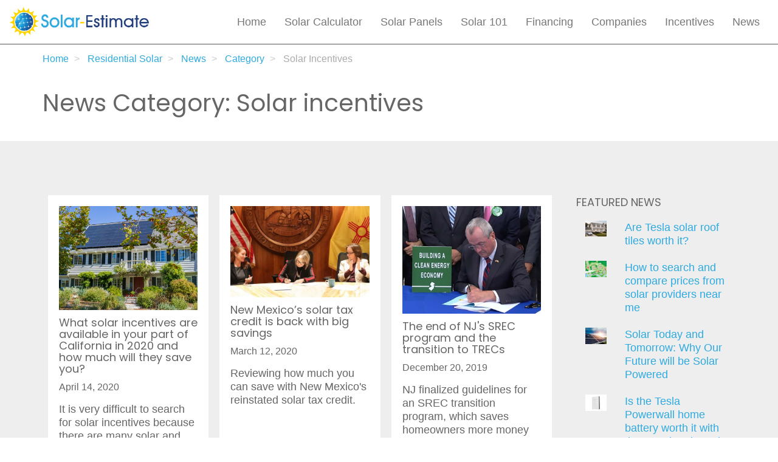

--- FILE ---
content_type: text/html; charset=UTF-8
request_url: https://www.solar-estimate.org/residential-solar/news/category/solar-incentives
body_size: 64851
content:
<!DOCTYPE html>
<html lang="en" class="no-scroll">
    <head>
        <meta http-equiv="X-UA-Compatible" content="IE=edge; charset=utf-8" />
        <meta name="viewport" content="width=device-width, initial-scale=1.0">
        <meta name="geolocate-key" content="AIzaSyAedDENptsFg3OOQzHE7rCo5BjgbcOhL_U">

        
            <title>Solar-Estimate.org News Category: Solar incentives</title>
    <meta name="description" content="Solar energy news, technology and product updates from Solar-Estimate.org News Category: Solar incentives">
    <meta name="keywords" content="news, solar news, blog, news updates, news articles, solar articles, solar, energy, panels, technology, batteries, solar panels, renewables, renewable energy, solar power, development, installation, solar photovoltaix power, solar systems, solar industry">
            <meta name="googlebot" content="noindex"> 
    
        <link rel="shortcut icon" type="image/x-icon" href="/favicon.ico" />

                    <link rel="prefetch" href="https://d3skrlqoqnneot.cloudfront.net/20230725.172327/js/calculator-client.umd.min.js">
        
        <script type="text/javascript" src="https://www.solar-estimate.org/build/js/app-36581153.js"></script>

        
        
        <script>
    (function(i,s,o,g,r,a,m){i['GoogleAnalyticsObject']=r;i[r]=i[r]||function(){
            (i[r].q=i[r].q||[]).push(arguments)},i[r].l=1*new Date();a=s.createElement(o),
        m=s.getElementsByTagName(o)[0];a.async=1;a.src=g;m.parentNode.insertBefore(a,m)
    })(window,document,'script','https://www.google-analytics.com/analytics.js','ga');
    ga('create', 'UA-38508340-1', 'auto');
    ga('send', 'pageview');
</script>

<script>
    (function (w, d, s, l, i) {
        w[l] = w[l] || [];
        w[l].push({'gtm.start': new Date().getTime(), event: 'gtm.js'});
        var f = d.getElementsByTagName(s)[0],
            j = d.createElement(s), dl = l != 'dataLayer' ? '&l=' + l : '';
        j.async = true;
        j.src = 'https://www.googletagmanager.com/gtm.js?id=' + i + dl;
        f.parentNode.insertBefore(j, f);
    })(window, document, 'script', 'dataLayer', 'GTM-N3KJNG');
</script>

        <link rel="stylesheet" href="https://www.solar-estimate.org/build/css/app-2b8bd424.css">

        
        

        
        
    </head>
    <body class="no-scroll">

        <noscript>
    <iframe src="https://www.googletagmanager.com/ns.html?id=GTM-N3KJNG" height="0" width="0" style="display:none;visibility:hidden"></iframe>
</noscript>

            <div class="nav-box">
    <nav class="navbar navbar-default">
        <a class="navbar-brand" href="https://www.solar-estimate.org/residential-solar">
            <span id="_publisher" itemprop="publisher" itemscope itemtype="https://schema.org/Organization">
                <meta itemprop="url" content="https://www.solar-estimate.org/residential-solar" />
                <meta itemprop="name" content="Solar-Estimate" />
                <span itemprop="logo" itemscope itemtype="https://schema.org/ImageObject">
                    <img itemprop="image" src="https://www.solar-estimate.org/build/images/solar-estimate-logo-ce2e7d43.png" class="img-responsive center-block" style="max-height: 50px;" alt="Solar-Estimate Logo" title="Solar-Estimate Navbar Logo"/>
                    <meta itemprop="url" content="https://www.solar-estimate.org/build/images/solar-estimate-logo-ce2e7d43.png"/>
                    <meta itemprop="height" content="50"/>
                    <meta itemprop="width" content="231"/>
                </span>
            </span>
        </a>
        <div class="visible-sm visible-xs">
            <button type="button" class="btn btn-navbar collapsed" data-toggle="collapse" data-target=".menu-mainmenu" aria-expanded="false">
            <span class="sr-only">Toggle Main Menu Navigation</span>
            <span class="glyphicon glyphicon-align-justify"></span>
            <span class="menu-title">Main Menu</span>
            </button>
        </div>
        <div id="navbar" class="navbar-collapse menu-mainmenu collapse">
        <ul class="nav navbar-nav navbar-right" itemscope itemtype="http://www.schema.org/SiteNavigationElement">
            <li class="hidden-md"><a href="https://www.solar-estimate.org/residential-solar">Home</a></li>
            <li itemprop="name"><a itemprop="url" href="https://www.solar-estimate.org/residential-solar/solar-panel-calculators">Solar Calculator</a></li>
            <li itemprop="name"><a itemprop="url" href="https://www.solar-estimate.org/residential-solar/solar-panels-guide">Solar Panels</a></li>
            <li itemprop="name"><a itemprop="url" href="https://www.solar-estimate.org/residential-solar/solar-panels-101">Solar 101</a></li>
            <li itemprop="name"><a itemprop="url" href="https://www.solar-estimate.org/residential-solar/solar-financing">Financing</a></li>
            <li itemprop="name"><a itemprop="url" href="https://www.solar-estimate.org/residential-solar/solar-companies">Companies</a></li>
            <li itemprop="name"><a itemprop="url" href="https://www.solar-estimate.org/residential-solar/solar-incentives">Incentives</a></li>
            <li itemprop="name"><a itemprop="url" href="https://www.solar-estimate.org/residential-solar/news">News</a></li>
        </ul>
        </div>
    </nav>
</div>


        
        <div class="content">
            
    <div itemscope itemtype="https://schema.org/WebPage">

        <div class="container">
        <div class="row">
            <div class="col-md-12">
                <ol class="breadcrumb bg-none">
                                                                        <li>
                                <a href="https://www.solar-estimate.org/residential-solar">Home</a>
                            </li>
                                                                                                <li>
                                <a href="https://www.solar-estimate.org/residential-solar">Residential Solar</a>
                            </li>
                                                                                                <li>
                                <a href="https://www.solar-estimate.org/residential-solar/news">News</a>
                            </li>
                                                                                                <li>
                                <a href="https://www.solar-estimate.org/residential-solar/news/category">Category</a>
                            </li>
                                                                                                <li class="active">
                                Solar Incentives
                            </li>
                                                            </ol>
            </div>
        </div>
    </div>

        <script type="application/ld+json">
        {
            "@context": "http://schema.org",
            "@type": "BreadcrumbList",
            "itemListElement": [
                                        {
                 "@type": "ListItem",
                 "position": 1,
                  "item": {
                       "@id": "https://www.solar-estimate.org/residential-solar",
                       "name": "Home"
                  }
            }
                                             ,             {
                 "@type": "ListItem",
                 "position": 2,
                  "item": {
                       "@id": "https://www.solar-estimate.org/residential-solar",
                       "name": "Residential Solar"
                  }
            }
                                             ,             {
                 "@type": "ListItem",
                 "position": 3,
                  "item": {
                       "@id": "https://www.solar-estimate.org/residential-solar/news",
                       "name": "News"
                  }
            }
                                             ,             {
                 "@type": "ListItem",
                 "position": 4,
                  "item": {
                       "@id": "https://www.solar-estimate.org/residential-solar/news/category",
                       "name": "Category"
                  }
            }
                                             ,             {
                 "@type": "ListItem",
                 "position": 5,
                  "item": {
                       "@id": "https://www.solar-estimate.org/residential-solar/residential-solar/news/category/solar-incentives",
                       "name": "Solar Incentives"
                  }
            }
                                        ]
        }
    </script>

        <div class="container">
            <div class="row">
                <div class="col-md-12">
                    <h1 class="padb30" itemprop="headline">News Category: Solar incentives</h1>
                </div>
            </div>
        </div>
        <div class="pad80 bg-grey">
            <div class="container">
                <div class="row">
                    <div class="col-lg-9 col-md-8">
                        
                        
                        <ul class="news-article-list">

                            
                                <li class="news-article-list-item">
                                    <div class="news-article-list-content">
                                        <a href="https://www.solar-estimate.org/residential-solar/news/california-solar-incentives-calculator" style="min-height:1px;">
                                            <img lazy-src="https://www.solar-estimate.org/storage/thumbnails/are-solar-panels-worth-it-in-san-francisco-in-2018_thumb.jpg" alt="What solar incentives are available in your part of California in 2020 and how much will they save you?" style="width:100%;" />
                                        </a>
                                        <h3 class="h5"><a href="https://www.solar-estimate.org/residential-solar/news/california-solar-incentives-calculator">What solar incentives are available in your part of California in 2020 and how much will they save you?</a></h3>
                                        <p class="small text-bold" style="flex:0; padding-bottom: 5px;">April 14, 2020</p>
                                        <p>It is very difficult to search for solar incentives because there are many solar and energy efficiency incentives in CA for which your home would not be eligible. As such, we built this simple California solar incentives calculator that shows only th...</p>
                                        <p class="text-right" style="flex:0;"><a href="https://www.solar-estimate.org/residential-solar/news/california-solar-incentives-calculator">Read More...</a></p>
                                    </div>
                                </li>

                            
                                <li class="news-article-list-item">
                                    <div class="news-article-list-content">
                                        <a href="https://www.solar-estimate.org/residential-solar/news/new-mexico-solar-tax-credit" style="min-height:1px;">
                                            <img lazy-src="https://www.solar-estimate.org/storage/nm.JPG" alt="New Mexico’s solar tax credit is back with big savings" style="width:100%;" />
                                        </a>
                                        <h3 class="h5"><a href="https://www.solar-estimate.org/residential-solar/news/new-mexico-solar-tax-credit">New Mexico’s solar tax credit is back with big savings</a></h3>
                                        <p class="small text-bold" style="flex:0; padding-bottom: 5px;">March 12, 2020</p>
                                        <p>Reviewing how much you can save with New Mexico's reinstated solar tax credit.</p>
                                        <p class="text-right" style="flex:0;"><a href="https://www.solar-estimate.org/residential-solar/news/new-mexico-solar-tax-credit">Read More...</a></p>
                                    </div>
                                </li>

                            
                                <li class="news-article-list-item">
                                    <div class="news-article-list-content">
                                        <a href="https://www.solar-estimate.org/residential-solar/news/nj-srec-program-nearing-the-end-what-next" style="min-height:1px;">
                                            <img lazy-src="https://www.solar-estimate.org/storage/198-governer-phil-murphy-srec-thumb.jpg" alt="The end of NJ&#039;s SREC program and the transition to TRECs" style="width:100%;" />
                                        </a>
                                        <h3 class="h5"><a href="https://www.solar-estimate.org/residential-solar/news/nj-srec-program-nearing-the-end-what-next">The end of NJ&#039;s SREC program and the transition to TRECs</a></h3>
                                        <p class="small text-bold" style="flex:0; padding-bottom: 5px;">December 20, 2019</p>
                                        <p>NJ finalized guidelines for an SREC transition program, which saves homeowners more money than a previous proposal had suggested.</p>
                                        <p class="text-right" style="flex:0;"><a href="https://www.solar-estimate.org/residential-solar/news/nj-srec-program-nearing-the-end-what-next">Read More...</a></p>
                                    </div>
                                </li>

                            
                                <li class="news-article-list-item">
                                    <div class="news-article-list-content">
                                        <a href="https://www.solar-estimate.org/residential-solar/news/kentucky-net-metering-changes-to-affect-solar-customers" style="min-height:1px;">
                                            <img lazy-src="https://www.solar-estimate.org/storage/capbldg.jpg" alt="Kentucky net metering changes: Is coal stifling the sun?" style="width:100%;" />
                                        </a>
                                        <h3 class="h5"><a href="https://www.solar-estimate.org/residential-solar/news/kentucky-net-metering-changes-to-affect-solar-customers">Kentucky net metering changes: Is coal stifling the sun?</a></h3>
                                        <p class="small text-bold" style="flex:0; padding-bottom: 5px;">November 27, 2019</p>
                                        <p>Kentucky recently passed a bill that replaces full retail net metering with a lower compensation rate for solar customers.</p>
                                        <p class="text-right" style="flex:0;"><a href="https://www.solar-estimate.org/residential-solar/news/kentucky-net-metering-changes-to-affect-solar-customers">Read More...</a></p>
                                    </div>
                                </li>

                            
                                <li class="news-article-list-item">
                                    <div class="news-article-list-content">
                                        <a href="https://www.solar-estimate.org/residential-solar/news/solar-tax-credit-expiration" style="min-height:1px;">
                                            <img lazy-src="https://www.solar-estimate.org/storage/193-head.jpg" alt="The federal solar tax credit is ending. Here’s what you should expect" style="width:100%;" />
                                        </a>
                                        <h3 class="h5"><a href="https://www.solar-estimate.org/residential-solar/news/solar-tax-credit-expiration">The federal solar tax credit is ending. Here’s what you should expect</a></h3>
                                        <p class="small text-bold" style="flex:0; padding-bottom: 5px;">November 14, 2019</p>
                                        <p>The expiration of the solar tax credit will impact the cost of solar for both consumers and installers.</p>
                                        <p class="text-right" style="flex:0;"><a href="https://www.solar-estimate.org/residential-solar/news/solar-tax-credit-expiration">Read More...</a></p>
                                    </div>
                                </li>

                            
                                <li class="news-article-list-item">
                                    <div class="news-article-list-content">
                                        <a href="https://www.solar-estimate.org/residential-solar/news/new-jersey-srec-program-vs-trec" style="min-height:1px;">
                                            <img lazy-src="https://www.solar-estimate.org/storage/murphy.png" alt="The beginning of the end for New Jersey’s SRECs" style="width:100%;" />
                                        </a>
                                        <h3 class="h5"><a href="https://www.solar-estimate.org/residential-solar/news/new-jersey-srec-program-vs-trec">The beginning of the end for New Jersey’s SRECs</a></h3>
                                        <p class="small text-bold" style="flex:0; padding-bottom: 5px;">October 25, 2019</p>
                                        <p>NJ has introduced a new SREC transition program proposal, effectively cutting savings for solar homeowners.</p>
                                        <p class="text-right" style="flex:0;"><a href="https://www.solar-estimate.org/residential-solar/news/new-jersey-srec-program-vs-trec">Read More...</a></p>
                                    </div>
                                </li>

                            
                                <li class="news-article-list-item">
                                    <div class="news-article-list-content">
                                        <a href="https://www.solar-estimate.org/residential-solar/news/california-sgip-battery-rebate-info" style="min-height:1px;">
                                            <img lazy-src="https://www.solar-estimate.org/storage/186-tesla-battery.jpg" alt="A breakdown of California’s SGIP battery rebate" style="width:100%;" />
                                        </a>
                                        <h3 class="h5"><a href="https://www.solar-estimate.org/residential-solar/news/california-sgip-battery-rebate-info">A breakdown of California’s SGIP battery rebate</a></h3>
                                        <p class="small text-bold" style="flex:0; padding-bottom: 5px;">September 26, 2019</p>
                                        <p>SGIP, California’s battery storage rebate program, is now available to residential and commercial properties looking to install batteries to reduce their reliance on the grid.</p>
                                        <p class="text-right" style="flex:0;"><a href="https://www.solar-estimate.org/residential-solar/news/california-sgip-battery-rebate-info">Read More...</a></p>
                                    </div>
                                </li>

                            
                                <li class="news-article-list-item">
                                    <div class="news-article-list-content">
                                        <a href="https://www.solar-estimate.org/residential-solar/news/advantages-of-solar-energy-this-is-why-solar-is-booming" style="min-height:1px;">
                                            <img lazy-src="https://www.solar-estimate.org/storage/news/164-advantages-of-solar-energy-in-2019.jpg" alt="Advantages of solar energy in 2020 — this is why solar is booming!" style="width:100%;" />
                                        </a>
                                        <h3 class="h5"><a href="https://www.solar-estimate.org/residential-solar/news/advantages-of-solar-energy-this-is-why-solar-is-booming">Advantages of solar energy in 2020 — this is why solar is booming!</a></h3>
                                        <p class="small text-bold" style="flex:0; padding-bottom: 5px;">May 27, 2019</p>
                                        <p>The article provides information on various advantages of installing solar panels for your home in 2019: It covers tax exemptions, financing options, government incentives, and more.</p>
                                        <p class="text-right" style="flex:0;"><a href="https://www.solar-estimate.org/residential-solar/news/advantages-of-solar-energy-this-is-why-solar-is-booming">Read More...</a></p>
                                    </div>
                                </li>

                            
                                <li class="news-article-list-item">
                                    <div class="news-article-list-content">
                                        <a href="https://www.solar-estimate.org/residential-solar/news/is-the-mass-solar-loan-program-a-good-choice-for-financing-a-solar-installation" style="min-height:1px;">
                                            <img lazy-src="https://www.solar-estimate.org/storage/news/158-Mass-Solar-Loan.jpg" alt="Is the Mass Solar Loan program a good choice for financing a solar installation?" style="width:100%;" />
                                        </a>
                                        <h3 class="h5"><a href="https://www.solar-estimate.org/residential-solar/news/is-the-mass-solar-loan-program-a-good-choice-for-financing-a-solar-installation">Is the Mass Solar Loan program a good choice for financing a solar installation?</a></h3>
                                        <p class="small text-bold" style="flex:0; padding-bottom: 5px;">May 20, 2019</p>
                                        <p>The program offers solar loans to income-qualified Massachusetts residents. How does it compare to other financing options - and is it a good deal?</p>
                                        <p class="text-right" style="flex:0;"><a href="https://www.solar-estimate.org/residential-solar/news/is-the-mass-solar-loan-program-a-good-choice-for-financing-a-solar-installation">Read More...</a></p>
                                    </div>
                                </li>

                            
                                <li class="news-article-list-item">
                                    <div class="news-article-list-content">
                                        <a href="https://www.solar-estimate.org/residential-solar/news/new-jersey-srecs-have-changed-but-you-can-still-get-paid-a-lot-for-going-solar" style="min-height:1px;">
                                            <img lazy-src="https://www.solar-estimate.org/storage/news/146-new-jersey-srecs-have-changed-but-you-can-still-get-paid-a-lot-for-going-solar.jpg" alt="New Jersey SRECs Have Changed, but You Can Still Get Paid a lot for Going Solar" style="width:100%;" />
                                        </a>
                                        <h3 class="h5"><a href="https://www.solar-estimate.org/residential-solar/news/new-jersey-srecs-have-changed-but-you-can-still-get-paid-a-lot-for-going-solar">New Jersey SRECs Have Changed, but You Can Still Get Paid a lot for Going Solar</a></h3>
                                        <p class="small text-bold" style="flex:0; padding-bottom: 5px;">April 18, 2019</p>
                                        <p>We explain the benefits of New Jersey’s SREC program and let homeowners know how to take advantage of the incentives for going solar in NJ.</p>
                                        <p class="text-right" style="flex:0;"><a href="https://www.solar-estimate.org/residential-solar/news/new-jersey-srecs-have-changed-but-you-can-still-get-paid-a-lot-for-going-solar">Read More...</a></p>
                                    </div>
                                </li>

                            
                                <li class="news-article-list-item">
                                    <div class="news-article-list-content">
                                        <a href="https://www.solar-estimate.org/residential-solar/news/get-ready-for-changes-in-the-30-percent-solar-tax-credit-its-dropping" style="min-height:1px;">
                                            <img lazy-src="https://www.solar-estimate.org/storage/news/30-percent-tax-credit-dropping-soon-800x500.jpg" alt="Get Ready for Changes in the 30% Solar Tax Credit—It’s Dropping" style="width:100%;" />
                                        </a>
                                        <h3 class="h5"><a href="https://www.solar-estimate.org/residential-solar/news/get-ready-for-changes-in-the-30-percent-solar-tax-credit-its-dropping">Get Ready for Changes in the 30% Solar Tax Credit—It’s Dropping</a></h3>
                                        <p class="small text-bold" style="flex:0; padding-bottom: 5px;">April 13, 2019</p>
                                        <p>Big changes are coming to the popular 30% Investment Tax Credit at the end of 2019, and we talk with industry insiders to learn what this means for you.</p>
                                        <p class="text-right" style="flex:0;"><a href="https://www.solar-estimate.org/residential-solar/news/get-ready-for-changes-in-the-30-percent-solar-tax-credit-its-dropping">Read More...</a></p>
                                    </div>
                                </li>

                            
                                <li class="news-article-list-item">
                                    <div class="news-article-list-content">
                                        <a href="https://www.solar-estimate.org/residential-solar/news/can-installing-solar-panels-for-home-eliminate-my-entire-electricity-bill" style="min-height:1px;">
                                            <img lazy-src="https://www.solar-estimate.org/storage/thumbnails/solar-panels-eliminating-electricity-bill-thumbnail.jpg" alt="Can installing solar panels for home eliminate my entire electricity bill?" style="width:100%;" />
                                        </a>
                                        <h3 class="h5"><a href="https://www.solar-estimate.org/residential-solar/news/can-installing-solar-panels-for-home-eliminate-my-entire-electricity-bill">Can installing solar panels for home eliminate my entire electricity bill?</a></h3>
                                        <p class="small text-bold" style="flex:0; padding-bottom: 5px;">April 05, 2019</p>
                                        <p>Minimizing the carbon footprint is a primary motivation for adopting solar power technology, especially now as the world is seeing the effects of climate change. Another reason why people migrate to solar energy is to save on energy bills. Indeed, so...</p>
                                        <p class="text-right" style="flex:0;"><a href="https://www.solar-estimate.org/residential-solar/news/can-installing-solar-panels-for-home-eliminate-my-entire-electricity-bill">Read More...</a></p>
                                    </div>
                                </li>

                                                    </ul>
                                            </div>

                    <div class="col-lg-3 col-md-4">
                        <h5 class="txt-uppercase">Featured News</h5>
<ul class="nav nav-pills nav-stacked">
            <li>
            <a href="https://www.solar-estimate.org/residential-solar/news/are-the-tesla-solar-roof-tiles-worth-it">
                <div class="row">
                    <div class="col-md-3 col-sm-2 col-xs-4"><img lazy-src="https://www.solar-estimate.org/storage/tesla-slate-roof-thumbnail.jpg" alt="Are Tesla solar roof tiles worth it?" class="img-responsive"/></div>
                    <div class="col-md-9 col-sm-10 col-xs-8">Are Tesla solar roof tiles worth it?</div>
                </div>
            </a>
        </li>
            <li>
            <a href="https://www.solar-estimate.org/residential-solar/news/how-to-find-the-best-local-solar-installers-near-you">
                <div class="row">
                    <div class="col-md-3 col-sm-2 col-xs-4"><img lazy-src="https://www.solar-estimate.org/storage/thumbnails/how-to-find-the-best-local-solar-installers-near-you_thumb.jpg" alt="How to search and compare prices from solar providers near me" class="img-responsive"/></div>
                    <div class="col-md-9 col-sm-10 col-xs-8">How to search and compare prices from solar providers near me</div>
                </div>
            </a>
        </li>
            <li>
            <a href="https://www.solar-estimate.org/residential-solar/news/solar-today-and-tomorrow-why-our-future-will-be-solar-powered">
                <div class="row">
                    <div class="col-md-3 col-sm-2 col-xs-4"><img lazy-src="https://www.solar-estimate.org/storage/thumbnails/thumb_63.jpg" alt="Solar Today and Tomorrow: Why Our Future will be Solar Powered" class="img-responsive"/></div>
                    <div class="col-md-9 col-sm-10 col-xs-8">Solar Today and Tomorrow: Why Our Future will be Solar Powered</div>
                </div>
            </a>
        </li>
            <li>
            <a href="https://www.solar-estimate.org/residential-solar/news/is-the-tesla-powerwall-2-worth-buying-and-how-it-compares-to-other-storage">
                <div class="row">
                    <div class="col-md-3 col-sm-2 col-xs-4"><img lazy-src="https://www.solar-estimate.org/storage/thumbnails/tesla-powerwall-compare-other-energy-storage-solutions_thumb2.jpg" alt="Is the Tesla Powerwall home battery worth it with the new time-based controls?" class="img-responsive"/></div>
                    <div class="col-md-9 col-sm-10 col-xs-8">Is the Tesla Powerwall home battery worth it with the new time-based controls?</div>
                </div>
            </a>
        </li>
            <li>
            <a href="https://www.solar-estimate.org/residential-solar/news/solar-battery-storage">
                <div class="row">
                    <div class="col-md-3 col-sm-2 col-xs-4"><img lazy-src="https://www.solar-estimate.org/storage/thumbnails/solar-battery-storage.jpg" alt="Solar battery storage" class="img-responsive"/></div>
                    <div class="col-md-9 col-sm-10 col-xs-8">Solar battery storage</div>
                </div>
            </a>
        </li>
    </ul>
<hr />

<div class="bg-slate pad1515">
    <h4 class="txt-white text-center">Do you own a solar company?</h4>
    <div class="row">
        <div class="col-md-5">
            <span itemprop="image" itemscope itemtype="https://schema.org/ImageObject">
    <img itemprop="image" lazy-src="https://www.solar-estimate.org/build/images/solar-installer-holding-solar-panel-36842c89.png" alt="Solar installer holding solar panel" title="Solar installer holding solar panel" class="img-responsive center-block" style="" />
    <meta itemprop="url" content="https://www.solar-estimate.org/build/images/solar-installer-holding-solar-panel-36842c89.png"/>
    <meta itemprop="height" content="600"/>
    <meta itemprop="width" content="800"/>
            <meta itemprop="caption" content="Solar installer holding solar panel"/>
                <meta itemprop="description" content="Solar installer holding solar panel"/>
    </span>

        </div>
        <div class="col-md-7 text-center">
            <p class="txt-white">Can you help our 7 million+ p.a. site users validate their home for solar?</p>
            SIGN UP
        </div>
    </div>
</div><hr />

<h5 class="txt-uppercase">Search By State</h5>

    <div class="panel-group" id="accordion" role="tablist" aria-multiselectable="true">
        <div role="tab" id="headingOne">
            <a role="button" data-toggle="collapse" data-parent="#accordion" href="#states" aria-expanded="true" aria-controls="states">
                <h5><span class="glyphicon glyphicon-triangle-right" style="font-size:15px;" aria-hidden="true"></span> States</h5>
            </a>
        </div>
        <div id="states" class="panel-collapse collapse" role="tabpanel" aria-labelledby="states">
            <ul class="nav nav-pills nav-stacked news-categories">

                                    <li><a href="https://www.solar-estimate.org/residential-solar/news/state/alabama">Alabama</a></li>
                                    <li><a href="https://www.solar-estimate.org/residential-solar/news/state/arizona">Arizona</a></li>
                                    <li><a href="https://www.solar-estimate.org/residential-solar/news/state/california">California</a></li>
                                    <li><a href="https://www.solar-estimate.org/residential-solar/news/state/colorado">Colorado</a></li>
                                    <li><a href="https://www.solar-estimate.org/residential-solar/news/state/connecticut">Connecticut</a></li>
                                    <li><a href="https://www.solar-estimate.org/residential-solar/news/state/delaware">Delaware</a></li>
                                    <li><a href="https://www.solar-estimate.org/residential-solar/news/state/district-of-columbia">District of Columbia</a></li>
                                    <li><a href="https://www.solar-estimate.org/residential-solar/news/state/florida">Florida</a></li>
                                    <li><a href="https://www.solar-estimate.org/residential-solar/news/state/georgia">Georgia</a></li>
                                    <li><a href="https://www.solar-estimate.org/residential-solar/news/state/hawaii">Hawaii</a></li>
                                    <li><a href="https://www.solar-estimate.org/residential-solar/news/state/idaho">Idaho</a></li>
                                    <li><a href="https://www.solar-estimate.org/residential-solar/news/state/illinois">Illinois</a></li>
                                    <li><a href="https://www.solar-estimate.org/residential-solar/news/state/iowa">Iowa</a></li>
                                    <li><a href="https://www.solar-estimate.org/residential-solar/news/state/kentucky">Kentucky</a></li>
                                    <li><a href="https://www.solar-estimate.org/residential-solar/news/state/louisiana">Louisiana</a></li>
                                    <li><a href="https://www.solar-estimate.org/residential-solar/news/state/maryland">Maryland</a></li>
                                    <li><a href="https://www.solar-estimate.org/residential-solar/news/state/massachusetts">Massachusetts</a></li>
                                    <li><a href="https://www.solar-estimate.org/residential-solar/news/state/minnesota">Minnesota</a></li>
                                    <li><a href="https://www.solar-estimate.org/residential-solar/news/state/mississippi">Mississippi</a></li>
                                    <li><a href="https://www.solar-estimate.org/residential-solar/news/state/nevada">Nevada</a></li>
                                    <li><a href="https://www.solar-estimate.org/residential-solar/news/state/new-hampshire">New Hampshire</a></li>
                                    <li><a href="https://www.solar-estimate.org/residential-solar/news/state/new-jersey">New Jersey</a></li>
                                    <li><a href="https://www.solar-estimate.org/residential-solar/news/state/new-mexico">New Mexico</a></li>
                                    <li><a href="https://www.solar-estimate.org/residential-solar/news/state/new-york">New York</a></li>
                                    <li><a href="https://www.solar-estimate.org/residential-solar/news/state/north-carolina">North Carolina</a></li>
                                    <li><a href="https://www.solar-estimate.org/residential-solar/news/state/ohio">Ohio</a></li>
                                    <li><a href="https://www.solar-estimate.org/residential-solar/news/state/oregon">Oregon</a></li>
                                    <li><a href="https://www.solar-estimate.org/residential-solar/news/state/pennsylvania">Pennsylvania</a></li>
                                    <li><a href="https://www.solar-estimate.org/residential-solar/news/state/rhode-island">Rhode Island</a></li>
                                    <li><a href="https://www.solar-estimate.org/residential-solar/news/state/south-carolina">South Carolina</a></li>
                                    <li><a href="https://www.solar-estimate.org/residential-solar/news/state/texas">Texas</a></li>
                                    <li><a href="https://www.solar-estimate.org/residential-solar/news/state/utah">Utah</a></li>
                                    <li><a href="https://www.solar-estimate.org/residential-solar/news/state/vermont">Vermont</a></li>
                                    <li><a href="https://www.solar-estimate.org/residential-solar/news/state/virginia">Virginia</a></li>
                                    <li><a href="https://www.solar-estimate.org/residential-solar/news/state/washington">Washington</a></li>
                
            </ul>
        </div>
    </div><hr />

<h5 class="txt-uppercase">Recent News</h5>
<ul class="nav nav-pills nav-stacked">
            <li>
            <a href="https://www.solar-estimate.org/residential-solar/news/california-solar-incentives-calculator">
                <div class="row">
                    <div class="col-md-3 col-sm-2 col-xs-4"><img lazy-src="https://www.solar-estimate.org/storage/thumbnails/are-solar-panels-worth-it-in-san-francisco-in-2018_thumb.jpg" alt="What solar incentives are available in your part of California in 2020 and how much will they save you?" class="img-responsive" /></div>
                    <div class="col-md-9 col-sm-10 col-xs-8">What solar incentives are available in your part of California in 2020 and how much will they save you?</div>
                </div>
            </a>
        </li>
            <li>
            <a href="https://www.solar-estimate.org/residential-solar/news/how-many-solar-panels-do-i-need">
                <div class="row">
                    <div class="col-md-3 col-sm-2 col-xs-4"><img lazy-src="https://www.solar-estimate.org/storage/thumbnails/solar-panels-on-house.jpg" alt="Solar panels kWh calculator shows you how manly solar panels you will need to power your home and how much they will cost" class="img-responsive" /></div>
                    <div class="col-md-9 col-sm-10 col-xs-8">Solar panels kWh calculator shows you how manly solar panels you will need to power your home and how much they will cost</div>
                </div>
            </a>
        </li>
            <li>
            <a href="https://www.solar-estimate.org/residential-solar/news/new-mexico-solar-tax-credit">
                <div class="row">
                    <div class="col-md-3 col-sm-2 col-xs-4"><img lazy-src="https://www.solar-estimate.org/storage/nm.JPG" alt="New Mexico’s solar tax credit is back with big savings" class="img-responsive" /></div>
                    <div class="col-md-9 col-sm-10 col-xs-8">New Mexico’s solar tax credit is back with big savings</div>
                </div>
            </a>
        </li>
            <li>
            <a href="https://www.solar-estimate.org/residential-solar/news/hero-program-versus-ygrene">
                <div class="row">
                    <div class="col-md-3 col-sm-2 col-xs-4"><img lazy-src="https://www.solar-estimate.org/storage/ygrene1.JPG" alt="California solar financing: Ygrene vs. HERO Program" class="img-responsive" /></div>
                    <div class="col-md-9 col-sm-10 col-xs-8">California solar financing: Ygrene vs. HERO Program</div>
                </div>
            </a>
        </li>
            <li>
            <a href="https://www.solar-estimate.org/residential-solar/news/how-much-tesla-cost-models-cost-prices">
                <div class="row">
                    <div class="col-md-3 col-sm-2 col-xs-4"><img lazy-src="https://www.solar-estimate.org/storage/teslashowroom.jpg" alt="How much is a Tesla? All Tesla models &amp; prices in 2020" class="img-responsive" /></div>
                    <div class="col-md-9 col-sm-10 col-xs-8">How much is a Tesla? All Tesla models &amp; prices in 2020</div>
                </div>
            </a>
        </li>
    </ul>
<hr />

<h5 class="txt-uppercase">Categories</h5>
<ul class="nav nav-pills nav-stacked news-categories">
    <li><a href="https://www.solar-estimate.org/residential-solar/news">All News Articles</a></li>
            <li><a href="https://www.solar-estimate.org/residential-solar/news/category/community-solar">Community solar</a></li>
            <li><a href="https://www.solar-estimate.org/residential-solar/news/category/diy-solar">DIY solar</a></li>
            <li><a href="https://www.solar-estimate.org/residential-solar/news/category/electric-lawn-mowers">Electric lawn mowers</a></li>
            <li><a href="https://www.solar-estimate.org/residential-solar/news/category/electric-vehicles">Electric vehicles</a></li>
            <li><a href="https://www.solar-estimate.org/residential-solar/news/category/grid-tied-solar">Grid-tied solar</a></li>
            <li><a href="https://www.solar-estimate.org/residential-solar/news/category/ground-mounted-solar">Ground mounted solar</a></li>
            <li><a href="https://www.solar-estimate.org/residential-solar/news/category/growing-your-solar-company">Growing your solar company</a></li>
            <li><a href="https://www.solar-estimate.org/residential-solar/news/category/monocrystalline-solar-panels">Monocrystalline solar panels</a></li>
            <li><a href="https://www.solar-estimate.org/residential-solar/news/category/net-metering">Net metering</a></li>
            <li><a href="https://www.solar-estimate.org/residential-solar/news/category/polycrystalline-solar-panels">Polycrystalline solar panels</a></li>
            <li><a href="https://www.solar-estimate.org/residential-solar/news/category/smart-thermostat">Smart Thermostat</a></li>
            <li><a href="https://www.solar-estimate.org/residential-solar/news/category/solar-101">Solar 101</a></li>
            <li><a href="https://www.solar-estimate.org/residential-solar/news/category/solar-batteries">Solar batteries</a></li>
            <li><a href="https://www.solar-estimate.org/residential-solar/news/category/solar-batteries-storage">Solar batteries storage</a></li>
            <li><a href="https://www.solar-estimate.org/residential-solar/news/category/solar-efficiency">Solar efficiency</a></li>
            <li><a href="https://www.solar-estimate.org/residential-solar/news/category/solar-energy">Solar energy</a></li>
            <li><a href="https://www.solar-estimate.org/residential-solar/news/category/solar-financing">Solar financing</a></li>
            <li><a href="https://www.solar-estimate.org/residential-solar/news/category/solar-incentives">Solar incentives</a></li>
            <li><a href="https://www.solar-estimate.org/residential-solar/news/category/solar-inverters">Solar inverters</a></li>
            <li><a href="https://www.solar-estimate.org/residential-solar/news/category/solar-leads">Solar leads</a></li>
            <li><a href="https://www.solar-estimate.org/residential-solar/news/category/solar-panels">Solar panels</a></li>
            <li><a href="https://www.solar-estimate.org/residential-solar/news/category/solar-power">Solar power</a></li>
            <li><a href="https://www.solar-estimate.org/residential-solar/news/category/solar-quotes">Solar Quotes</a></li>
            <li><a href="https://www.solar-estimate.org/residential-solar/news/category/solar-rebates">Solar rebates</a></li>
            <li><a href="https://www.solar-estimate.org/residential-solar/news/category/solar-water">Solar Water</a></li>
            <li><a href="https://www.solar-estimate.org/residential-solar/news/category/tesla">Tesla</a></li>
            <li><a href="https://www.solar-estimate.org/residential-solar/news/category/utilities">Utilities</a></li>
    </ul><hr />

<h5 class="txt-uppercase">Monthly Archives</h5>

    
        <div class="panel-group" id="accordion" role="tablist" aria-multiselectable="true">
            <div role="tab" id="headingOne">
                <a role="button" data-toggle="collapse" data-parent="#accordion" href="#2020" aria-expanded="true" aria-controls="2020">
                    <h5><span class="glyphicon glyphicon-triangle-right" style="font-size:15px;" aria-hidden="true"></span> 2020</h5>
                </a>
            </div>
            <div id="2020" class="panel-collapse collapse" role="tabpanel" aria-labelledby="2020">
                <ul class="nav nav-pills nav-stacked news-categories">

                                    <li>
                        <a href="https://www.solar-estimate.org/residential-solar/news/archive/2020/04">
                            April <span class="badge pull-right">2</span>
                        </a>
                    </li>
                                    <li>
                        <a href="https://www.solar-estimate.org/residential-solar/news/archive/2020/03">
                            March <span class="badge pull-right">1</span>
                        </a>
                    </li>
                                    <li>
                        <a href="https://www.solar-estimate.org/residential-solar/news/archive/2020/02">
                            February <span class="badge pull-right">2</span>
                        </a>
                    </li>
                                    <li>
                        <a href="https://www.solar-estimate.org/residential-solar/news/archive/2020/01">
                            January <span class="badge pull-right">3</span>
                        </a>
                    </li>
                
                </ul>
            </div>
        </div>
        
        <div class="panel-group" id="accordion" role="tablist" aria-multiselectable="true">
            <div role="tab" id="headingOne">
                <a role="button" data-toggle="collapse" data-parent="#accordion" href="#2019" aria-expanded="true" aria-controls="2019">
                    <h5><span class="glyphicon glyphicon-triangle-right" style="font-size:15px;" aria-hidden="true"></span> 2019</h5>
                </a>
            </div>
            <div id="2019" class="panel-collapse collapse" role="tabpanel" aria-labelledby="2019">
                <ul class="nav nav-pills nav-stacked news-categories">

                                    <li>
                        <a href="https://www.solar-estimate.org/residential-solar/news/archive/2019/12">
                            December <span class="badge pull-right">2</span>
                        </a>
                    </li>
                                    <li>
                        <a href="https://www.solar-estimate.org/residential-solar/news/archive/2019/11">
                            November <span class="badge pull-right">3</span>
                        </a>
                    </li>
                                    <li>
                        <a href="https://www.solar-estimate.org/residential-solar/news/archive/2019/10">
                            October <span class="badge pull-right">4</span>
                        </a>
                    </li>
                                    <li>
                        <a href="https://www.solar-estimate.org/residential-solar/news/archive/2019/09">
                            September <span class="badge pull-right">2</span>
                        </a>
                    </li>
                                    <li>
                        <a href="https://www.solar-estimate.org/residential-solar/news/archive/2019/08">
                            August <span class="badge pull-right">2</span>
                        </a>
                    </li>
                                    <li>
                        <a href="https://www.solar-estimate.org/residential-solar/news/archive/2019/07">
                            July <span class="badge pull-right">4</span>
                        </a>
                    </li>
                                    <li>
                        <a href="https://www.solar-estimate.org/residential-solar/news/archive/2019/06">
                            June <span class="badge pull-right">5</span>
                        </a>
                    </li>
                                    <li>
                        <a href="https://www.solar-estimate.org/residential-solar/news/archive/2019/05">
                            May <span class="badge pull-right">17</span>
                        </a>
                    </li>
                                    <li>
                        <a href="https://www.solar-estimate.org/residential-solar/news/archive/2019/04">
                            April <span class="badge pull-right">11</span>
                        </a>
                    </li>
                                    <li>
                        <a href="https://www.solar-estimate.org/residential-solar/news/archive/2019/03">
                            March <span class="badge pull-right">2</span>
                        </a>
                    </li>
                                    <li>
                        <a href="https://www.solar-estimate.org/residential-solar/news/archive/2019/02">
                            February <span class="badge pull-right">6</span>
                        </a>
                    </li>
                                    <li>
                        <a href="https://www.solar-estimate.org/residential-solar/news/archive/2019/01">
                            January <span class="badge pull-right">9</span>
                        </a>
                    </li>
                
                </ul>
            </div>
        </div>
        
        <div class="panel-group" id="accordion" role="tablist" aria-multiselectable="true">
            <div role="tab" id="headingOne">
                <a role="button" data-toggle="collapse" data-parent="#accordion" href="#2018" aria-expanded="true" aria-controls="2018">
                    <h5><span class="glyphicon glyphicon-triangle-right" style="font-size:15px;" aria-hidden="true"></span> 2018</h5>
                </a>
            </div>
            <div id="2018" class="panel-collapse collapse" role="tabpanel" aria-labelledby="2018">
                <ul class="nav nav-pills nav-stacked news-categories">

                                    <li>
                        <a href="https://www.solar-estimate.org/residential-solar/news/archive/2018/12">
                            December <span class="badge pull-right">7</span>
                        </a>
                    </li>
                                    <li>
                        <a href="https://www.solar-estimate.org/residential-solar/news/archive/2018/11">
                            November <span class="badge pull-right">10</span>
                        </a>
                    </li>
                                    <li>
                        <a href="https://www.solar-estimate.org/residential-solar/news/archive/2018/10">
                            October <span class="badge pull-right">6</span>
                        </a>
                    </li>
                                    <li>
                        <a href="https://www.solar-estimate.org/residential-solar/news/archive/2018/09">
                            September <span class="badge pull-right">2</span>
                        </a>
                    </li>
                                    <li>
                        <a href="https://www.solar-estimate.org/residential-solar/news/archive/2018/08">
                            August <span class="badge pull-right">6</span>
                        </a>
                    </li>
                                    <li>
                        <a href="https://www.solar-estimate.org/residential-solar/news/archive/2018/07">
                            July <span class="badge pull-right">11</span>
                        </a>
                    </li>
                                    <li>
                        <a href="https://www.solar-estimate.org/residential-solar/news/archive/2018/06">
                            June <span class="badge pull-right">4</span>
                        </a>
                    </li>
                                    <li>
                        <a href="https://www.solar-estimate.org/residential-solar/news/archive/2018/05">
                            May <span class="badge pull-right">4</span>
                        </a>
                    </li>
                                    <li>
                        <a href="https://www.solar-estimate.org/residential-solar/news/archive/2018/04">
                            April <span class="badge pull-right">10</span>
                        </a>
                    </li>
                                    <li>
                        <a href="https://www.solar-estimate.org/residential-solar/news/archive/2018/03">
                            March <span class="badge pull-right">12</span>
                        </a>
                    </li>
                                    <li>
                        <a href="https://www.solar-estimate.org/residential-solar/news/archive/2018/02">
                            February <span class="badge pull-right">3</span>
                        </a>
                    </li>
                                    <li>
                        <a href="https://www.solar-estimate.org/residential-solar/news/archive/2018/01">
                            January <span class="badge pull-right">5</span>
                        </a>
                    </li>
                
                </ul>
            </div>
        </div>
        
        <div class="panel-group" id="accordion" role="tablist" aria-multiselectable="true">
            <div role="tab" id="headingOne">
                <a role="button" data-toggle="collapse" data-parent="#accordion" href="#2017" aria-expanded="true" aria-controls="2017">
                    <h5><span class="glyphicon glyphicon-triangle-right" style="font-size:15px;" aria-hidden="true"></span> 2017</h5>
                </a>
            </div>
            <div id="2017" class="panel-collapse collapse" role="tabpanel" aria-labelledby="2017">
                <ul class="nav nav-pills nav-stacked news-categories">

                                    <li>
                        <a href="https://www.solar-estimate.org/residential-solar/news/archive/2017/12">
                            December <span class="badge pull-right">5</span>
                        </a>
                    </li>
                                    <li>
                        <a href="https://www.solar-estimate.org/residential-solar/news/archive/2017/11">
                            November <span class="badge pull-right">9</span>
                        </a>
                    </li>
                                    <li>
                        <a href="https://www.solar-estimate.org/residential-solar/news/archive/2017/10">
                            October <span class="badge pull-right">5</span>
                        </a>
                    </li>
                                    <li>
                        <a href="https://www.solar-estimate.org/residential-solar/news/archive/2017/09">
                            September <span class="badge pull-right">3</span>
                        </a>
                    </li>
                                    <li>
                        <a href="https://www.solar-estimate.org/residential-solar/news/archive/2017/05">
                            May <span class="badge pull-right">1</span>
                        </a>
                    </li>
                
                </ul>
            </div>
        </div>
    <hr />

                    </div>
                </div>

                                <div class="row">
                    <div class="col-md-12">
                        <ul class="pagination">
        
                    <li class="disabled"><span>&laquo;</span></li>
        
        
                    
            
            
                                                                        <li class="active"><span>1</span></li>
                                                                                <li><a href="https://www.solar-estimate.org/residential-solar/news/category/solar-incentives?page=2">2</a></li>
                                                                                <li><a href="https://www.solar-estimate.org/residential-solar/news/category/solar-incentives?page=3">3</a></li>
                                                                                <li><a href="https://www.solar-estimate.org/residential-solar/news/category/solar-incentives?page=4">4</a></li>
                                                                                <li><a href="https://www.solar-estimate.org/residential-solar/news/category/solar-incentives?page=5">5</a></li>
                                                        
        
                    <li><a href="https://www.solar-estimate.org/residential-solar/news/category/solar-incentives?page=2" rel="next">&raquo;</a></li>
            </ul>

                    </div>
                </div>
                            </div>
        </div>
        <div class="container-fluid">
            <div class="row">
                <div class="container-fluid main-cta"
     style="height: 600px; background-image: url(https://www.solar-estimate.org/build/images/bg/bg-bill-cd280f0e.jpg); background-repeat: no-repeat; background-size: cover; background-position: center bottom;"
>
    <div class="container h-100">
        <div class="row text-white h-100">
            <div class="col-md-12 d-flex justify-content-center align-items-center h-100">
                <div class="text-center w-100">
                    <h2 class="text-center mb-5 d-sm-block d-none">Size a solar system for your home and see the prices of local solar companies for it, online!</h2>
                    <h2 class="text-center mb-5 d-sm-none">Size a solar system for your home and see the prices of local solar companies for it, online!</h2>

                    
                    <div class="col-12 col-lg-6 col-lg-offset-3 offset-lg-3">
                        <div class="row calculator-cta"
     calc-target-page="https://www.solar-estimate.org/residential-solar/solar-calculator"

          calc-load-on-target-page="true"
    >
    <div class="col-sm-8 mb-sm-0 mb-3">
        <input type="number" class="form-control text-center" placeholder="Enter your zip code" style="border-radius: .25rem">
    </div>
    <div class="col-sm-4 pl-sm-0 mb-sm-0 mb-3">
        <button class="btn btn-secondary w-100 text-nowrap" style="border-radius: .25rem">Calculate</button>
    </div>
</div>                    </div>
                </div>
            </div>
        </div>
    </div>
</div>            </div>
        </div>

    </div>

        </div>

            <div id="footer" class="bg-grey padt30">
	<div class="container">
		<div class="row pad30">
			<div class="col-md-12 text-center">
                <p class="text-divider">Trusted by America's best</p>
				<p>
                    <a href="https://www.nrel.gov/" target="_blank"><img alt="NREL" class="img-fluid mx-auto padr10" style="height:90px;" lazy-src="https://www.solar-estimate.org/build/images/companies/nrel-logo-df761d9a.png"/></a>
					<a href="https://www.nabcep.org/" target="_blank"><img alt="NABCEP" class="img-fluid mx-auto padr10" style="height:90px;" lazy-src="https://www.solar-estimate.org/build/images/companies/nabcep-logo-bec6bf41.png"/></a>
					<a href="https://www.solarenergy.org/" target="_blank"><img alt="Solar Energy International" class="img-fluid mx-auto padr10" style="height:90px;" lazy-src="https://www.solar-estimate.org/build/images/companies/solar-energy-international-logo-0662a0f8.png"/></a>
					<a href="https://www.sunnumber.com/" target="_blank"><img alt="SunNumber" class="img-fluid mx-auto padr10" style="height:90px;" lazy-src="https://www.solar-estimate.org/build/images/companies/sunnumber-logo-1a732457.png"/></a>
					<a href="https://www.seia.org/" target="_blank"><img alt="SEIA" class="img-fluid mx-auto padr10" style="height:90px;" lazy-src="https://www.solar-estimate.org/build/images/companies/solar-energy-industries-association-logo-22e05382.png"/></a>
                </p>
			</div>
        </div>
        <div class="row pad30">

            <div class="col-xs-12 col-md-5 small">
                <p class="small">The information on our website is general in nature and is not intended as a substitute for competent legal, financial or electrical engineering advice. The solar cost and savings calculator above has been designed to require very little information from you. This ease of use comes at the expense of some accuracy. As forecasting solar savings involves assumptions about future electricity prices you should be aware such estimates are inherently uncertain.</p>
            </div>
            <div class="col-md-1 hidden-sm hidden-xs">
            </div>

			<div class="col-xs-6 col-md-3">
				<p>
					<a title="About Solar-Estimate" href="https://www.solar-estimate.org/residential-solar/about-us">About Solar-Estimate</a><br/>
					<a title="Why Solar-Estimate.org" href="https://www.solar-estimate.org/residential-solar/why-solar-estimate">Why Solar-Estimate</a><br/>
					<a title="Solar Calculations Accuracy" href="https://www.solar-estimate.org/residential-solar/how-accurate-are-the-calculations-on-solar-estimate">Calculation Accuracy</a><br/>
					<a title="Contact Solar-Estimate" href="https://www.solar-estimate.org/residential-solar/contact-us">Contact Us</a><br/>
					<a title="Solar-Estimate Press Releases" href="https://www.solar-estimate.org/residential-solar/press">Press</a><br/>
				</p>
			</div>

			<div class="col-xs-6 col-md-3">
				<p>
					<a title="Frequently Asked Solar Questions" href="https://www.solar-estimate.org/residential-solar/faqs">FAQs</a><br/>
					<a title="Solar-Estimate Staff and Solar Experts" href="https://www.solar-estimate.org/residential-solar/what-authority-and-expertise-do-solar-estimate-staff-have">Our Experts</a><br/>
					<a title="Solar-Estimate Privacy Policy" href="https://www.solar-estimate.org/residential-solar/privacy">Your Privacy and Rights</a><br/>
					<a title="Solar-Estimate Career Opportunities" href="https://www.solar-estimate.org/residential-solar/careers">Careers</a>
				</p>
			</div>
		</div>
	</div>

    <div class="footer footer-background pad30">
        <div class="container-fluid">
            <div class="row">
                <div class="col-md-6 col-print-12">
					<a href="https://www.solar-estimate.org/residential-solar/privacy#personal-data" class="nav-link text-light text-center padr10">Do not sell my details</a>
                    <a href="https://www.solar-estimate.org/residential-solar/terms" class="nav-link text-light text-center padr10">Terms and Conditions</a>
					<a href="https://www.solar-estimate.org/residential-solar/sitemap">Sitemap</a>
                </div>
                <div class="col-md-6 col-print-12 copyright">
                    Copyright &copy; 2012 - 2026 Solar-Estimate.org. All Rights Reserved.
                </div>
            </div>
        </div>
    </div>

</div>


<a href="#" class="txt-center txt-white back-to-top" title="Back to top"><i class="glyphicon glyphicon-chevron-up"></i></a>


<script src="https://www.solar-estimate.org/build/js/responsify_tables-2d01ee49.js"></script>


        
        	<script type="text/javascript">
		if ($('.back-to-top').length) {
			var scrollTrigger = 100, // px
				backToTop = function () {
					var scrollTop = $(window).scrollTop();
					if (scrollTop > scrollTrigger) {
						$('.back-to-top').addClass('show');
					} else {
						$('.back-to-top').removeClass('show');
					}
				};
			backToTop();
			$(window).on('scroll', function () {
				backToTop();
			});
			$('.back-to-top').on('click', function (e) {
				e.preventDefault();
				$('html,body').animate({
					scrollTop: 0
				}, 700);
			});
		}
	</script>


        
                
        <script>
            window.baseUrl = "https://www.solar-estimate.org/residential-solar";
        </script>
    </body>
</html>


--- FILE ---
content_type: text/css
request_url: https://www.solar-estimate.org/build/css/app-2b8bd424.css
body_size: 82224
content:
@import url(https://fonts.googleapis.com/css?family=Poppins);
@import url(https://fonts.googleapis.com/css?family=Roboto:300,400,500,700);
@charset "UTF-8";
/*!
 * Bootstrap v3.4.0 (https://getbootstrap.com/)
 * Copyright 2011-2018 Twitter, Inc.
 * Licensed under MIT (https://github.com/twbs/bootstrap/blob/master/LICENSE)
 */
/*! normalize.css v3.0.3 | MIT License | github.com/necolas/normalize.css */
html {
  font-family: sans-serif;
  -ms-text-size-adjust: 100%;
  -webkit-text-size-adjust: 100%; }

body {
  margin: 0; }

article,
aside,
details,
figcaption,
figure,
footer,
header,
hgroup,
main,
menu,
nav,
section,
summary {
  display: block; }

audio,
canvas,
progress,
video {
  display: inline-block;
  vertical-align: baseline; }

audio:not([controls]) {
  display: none;
  height: 0; }

[hidden],
template {
  display: none; }

a {
  background-color: transparent; }

a:active,
a:hover {
  outline: 0; }

abbr[title] {
  border-bottom: none;
  text-decoration: underline;
  text-decoration: underline dotted; }

b,
strong {
  font-weight: bold; }

dfn {
  font-style: italic; }

h1 {
  font-size: 2em;
  margin: 0.67em 0; }

mark {
  background: #ff0;
  color: #000; }

small {
  font-size: 80%; }

sub,
sup {
  font-size: 75%;
  line-height: 0;
  position: relative;
  vertical-align: baseline; }

sup {
  top: -0.5em; }

sub {
  bottom: -0.25em; }

img {
  border: 0; }

svg:not(:root) {
  overflow: hidden; }

figure {
  margin: 1em 40px; }

hr {
  box-sizing: content-box;
  height: 0; }

pre {
  overflow: auto; }

code,
kbd,
pre,
samp {
  font-family: monospace, monospace;
  font-size: 1em; }

button,
input,
optgroup,
select,
textarea {
  color: inherit;
  font: inherit;
  margin: 0; }

button {
  overflow: visible; }

button,
select {
  text-transform: none; }

button,
html input[type="button"],
input[type="reset"],
input[type="submit"] {
  -webkit-appearance: button;
  cursor: pointer; }

button[disabled],
html input[disabled] {
  cursor: default; }

button::-moz-focus-inner,
input::-moz-focus-inner {
  border: 0;
  padding: 0; }

input {
  line-height: normal; }

input[type="checkbox"],
input[type="radio"] {
  box-sizing: border-box;
  padding: 0; }

input[type="number"]::-webkit-inner-spin-button,
input[type="number"]::-webkit-outer-spin-button {
  height: auto; }

input[type="search"] {
  -webkit-appearance: textfield;
  box-sizing: content-box; }

input[type="search"]::-webkit-search-cancel-button,
input[type="search"]::-webkit-search-decoration {
  -webkit-appearance: none; }

fieldset {
  border: 1px solid #c0c0c0;
  margin: 0 2px;
  padding: 0.35em 0.625em 0.75em; }

legend {
  border: 0;
  padding: 0; }

textarea {
  overflow: auto; }

optgroup {
  font-weight: bold; }

table {
  border-collapse: collapse;
  border-spacing: 0; }

td,
th {
  padding: 0; }

/*! Source: https://github.com/h5bp/html5-boilerplate/blob/master/src/css/main.css */
@media print {
  *,
  *:before,
  *:after {
    color: #000 !important;
    text-shadow: none !important;
    background: transparent !important;
    box-shadow: none !important; }
  a,
  a:visited {
    text-decoration: underline; }
  a[href]:after {
    content: " (" attr(href) ")"; }
  abbr[title]:after {
    content: " (" attr(title) ")"; }
  a[href^="#"]:after,
  a[href^="javascript:"]:after {
    content: ""; }
  pre,
  blockquote {
    border: 1px solid #999;
    page-break-inside: avoid; }
  thead {
    display: table-header-group; }
  tr,
  img {
    page-break-inside: avoid; }
  img {
    max-width: 100% !important; }
  p,
  h2,
  h3 {
    orphans: 3;
    widows: 3; }
  h2,
  h3 {
    page-break-after: avoid; }
  .navbar {
    display: none; }
  .btn > .caret,
  .dropup > .btn > .caret {
    border-top-color: #000 !important; }
  .label {
    border: 1px solid #000; }
  .table {
    border-collapse: collapse !important; }
    .table td,
    .table th {
      background-color: #fff !important; }
  .table-bordered th,
  .table-bordered td {
    border: 1px solid #ddd !important; } }

@font-face {
  font-family: "Glyphicons Halflings";
  src: url("/fonts/glyphicons-halflings-regular.eot");
  src: url("/fonts/glyphicons-halflings-regular.eot?#iefix") format("embedded-opentype"), url("/fonts/glyphicons-halflings-regular.woff2") format("woff2"), url("/fonts/glyphicons-halflings-regular.woff") format("woff"), url("/fonts/glyphicons-halflings-regular.ttf") format("truetype"), url("/fonts/glyphicons-halflings-regular.svg#glyphicons_halflingsregular") format("svg"); }

.glyphicon {
  position: relative;
  top: 1px;
  display: inline-block;
  font-family: "Glyphicons Halflings";
  font-style: normal;
  font-weight: 400;
  line-height: 1;
  -webkit-font-smoothing: antialiased;
  -moz-osx-font-smoothing: grayscale; }

.glyphicon-asterisk:before {
  content: "\002a"; }

.glyphicon-plus:before {
  content: "\002b"; }

.glyphicon-euro:before,
.glyphicon-eur:before {
  content: "\20ac"; }

.glyphicon-minus:before {
  content: "\2212"; }

.glyphicon-cloud:before {
  content: "\2601"; }

.glyphicon-envelope:before {
  content: "\2709"; }

.glyphicon-pencil:before {
  content: "\270f"; }

.glyphicon-glass:before {
  content: "\e001"; }

.glyphicon-music:before {
  content: "\e002"; }

.glyphicon-search:before {
  content: "\e003"; }

.glyphicon-heart:before {
  content: "\e005"; }

.glyphicon-star:before {
  content: "\e006"; }

.glyphicon-star-empty:before {
  content: "\e007"; }

.glyphicon-user:before {
  content: "\e008"; }

.glyphicon-film:before {
  content: "\e009"; }

.glyphicon-th-large:before {
  content: "\e010"; }

.glyphicon-th:before {
  content: "\e011"; }

.glyphicon-th-list:before {
  content: "\e012"; }

.glyphicon-ok:before {
  content: "\e013"; }

.glyphicon-remove:before {
  content: "\e014"; }

.glyphicon-zoom-in:before {
  content: "\e015"; }

.glyphicon-zoom-out:before {
  content: "\e016"; }

.glyphicon-off:before {
  content: "\e017"; }

.glyphicon-signal:before {
  content: "\e018"; }

.glyphicon-cog:before {
  content: "\e019"; }

.glyphicon-trash:before {
  content: "\e020"; }

.glyphicon-home:before {
  content: "\e021"; }

.glyphicon-file:before {
  content: "\e022"; }

.glyphicon-time:before {
  content: "\e023"; }

.glyphicon-road:before {
  content: "\e024"; }

.glyphicon-download-alt:before {
  content: "\e025"; }

.glyphicon-download:before {
  content: "\e026"; }

.glyphicon-upload:before {
  content: "\e027"; }

.glyphicon-inbox:before {
  content: "\e028"; }

.glyphicon-play-circle:before {
  content: "\e029"; }

.glyphicon-repeat:before {
  content: "\e030"; }

.glyphicon-refresh:before {
  content: "\e031"; }

.glyphicon-list-alt:before {
  content: "\e032"; }

.glyphicon-lock:before {
  content: "\e033"; }

.glyphicon-flag:before {
  content: "\e034"; }

.glyphicon-headphones:before {
  content: "\e035"; }

.glyphicon-volume-off:before {
  content: "\e036"; }

.glyphicon-volume-down:before {
  content: "\e037"; }

.glyphicon-volume-up:before {
  content: "\e038"; }

.glyphicon-qrcode:before {
  content: "\e039"; }

.glyphicon-barcode:before {
  content: "\e040"; }

.glyphicon-tag:before {
  content: "\e041"; }

.glyphicon-tags:before {
  content: "\e042"; }

.glyphicon-book:before {
  content: "\e043"; }

.glyphicon-bookmark:before {
  content: "\e044"; }

.glyphicon-print:before {
  content: "\e045"; }

.glyphicon-camera:before {
  content: "\e046"; }

.glyphicon-font:before {
  content: "\e047"; }

.glyphicon-bold:before {
  content: "\e048"; }

.glyphicon-italic:before {
  content: "\e049"; }

.glyphicon-text-height:before {
  content: "\e050"; }

.glyphicon-text-width:before {
  content: "\e051"; }

.glyphicon-align-left:before {
  content: "\e052"; }

.glyphicon-align-center:before {
  content: "\e053"; }

.glyphicon-align-right:before {
  content: "\e054"; }

.glyphicon-align-justify:before {
  content: "\e055"; }

.glyphicon-list:before {
  content: "\e056"; }

.glyphicon-indent-left:before {
  content: "\e057"; }

.glyphicon-indent-right:before {
  content: "\e058"; }

.glyphicon-facetime-video:before {
  content: "\e059"; }

.glyphicon-picture:before {
  content: "\e060"; }

.glyphicon-map-marker:before {
  content: "\e062"; }

.glyphicon-adjust:before {
  content: "\e063"; }

.glyphicon-tint:before {
  content: "\e064"; }

.glyphicon-edit:before {
  content: "\e065"; }

.glyphicon-share:before {
  content: "\e066"; }

.glyphicon-check:before {
  content: "\e067"; }

.glyphicon-move:before {
  content: "\e068"; }

.glyphicon-step-backward:before {
  content: "\e069"; }

.glyphicon-fast-backward:before {
  content: "\e070"; }

.glyphicon-backward:before {
  content: "\e071"; }

.glyphicon-play:before {
  content: "\e072"; }

.glyphicon-pause:before {
  content: "\e073"; }

.glyphicon-stop:before {
  content: "\e074"; }

.glyphicon-forward:before {
  content: "\e075"; }

.glyphicon-fast-forward:before {
  content: "\e076"; }

.glyphicon-step-forward:before {
  content: "\e077"; }

.glyphicon-eject:before {
  content: "\e078"; }

.glyphicon-chevron-left:before {
  content: "\e079"; }

.glyphicon-chevron-right:before {
  content: "\e080"; }

.glyphicon-plus-sign:before {
  content: "\e081"; }

.glyphicon-minus-sign:before {
  content: "\e082"; }

.glyphicon-remove-sign:before {
  content: "\e083"; }

.glyphicon-ok-sign:before {
  content: "\e084"; }

.glyphicon-question-sign:before {
  content: "\e085"; }

.glyphicon-info-sign:before {
  content: "\e086"; }

.glyphicon-screenshot:before {
  content: "\e087"; }

.glyphicon-remove-circle:before {
  content: "\e088"; }

.glyphicon-ok-circle:before {
  content: "\e089"; }

.glyphicon-ban-circle:before {
  content: "\e090"; }

.glyphicon-arrow-left:before {
  content: "\e091"; }

.glyphicon-arrow-right:before {
  content: "\e092"; }

.glyphicon-arrow-up:before {
  content: "\e093"; }

.glyphicon-arrow-down:before {
  content: "\e094"; }

.glyphicon-share-alt:before {
  content: "\e095"; }

.glyphicon-resize-full:before {
  content: "\e096"; }

.glyphicon-resize-small:before {
  content: "\e097"; }

.glyphicon-exclamation-sign:before {
  content: "\e101"; }

.glyphicon-gift:before {
  content: "\e102"; }

.glyphicon-leaf:before {
  content: "\e103"; }

.glyphicon-fire:before {
  content: "\e104"; }

.glyphicon-eye-open:before {
  content: "\e105"; }

.glyphicon-eye-close:before {
  content: "\e106"; }

.glyphicon-warning-sign:before {
  content: "\e107"; }

.glyphicon-plane:before {
  content: "\e108"; }

.glyphicon-calendar:before {
  content: "\e109"; }

.glyphicon-random:before {
  content: "\e110"; }

.glyphicon-comment:before {
  content: "\e111"; }

.glyphicon-magnet:before {
  content: "\e112"; }

.glyphicon-chevron-up:before {
  content: "\e113"; }

.glyphicon-chevron-down:before {
  content: "\e114"; }

.glyphicon-retweet:before {
  content: "\e115"; }

.glyphicon-shopping-cart:before {
  content: "\e116"; }

.glyphicon-folder-close:before {
  content: "\e117"; }

.glyphicon-folder-open:before {
  content: "\e118"; }

.glyphicon-resize-vertical:before {
  content: "\e119"; }

.glyphicon-resize-horizontal:before {
  content: "\e120"; }

.glyphicon-hdd:before {
  content: "\e121"; }

.glyphicon-bullhorn:before {
  content: "\e122"; }

.glyphicon-bell:before {
  content: "\e123"; }

.glyphicon-certificate:before {
  content: "\e124"; }

.glyphicon-thumbs-up:before {
  content: "\e125"; }

.glyphicon-thumbs-down:before {
  content: "\e126"; }

.glyphicon-hand-right:before {
  content: "\e127"; }

.glyphicon-hand-left:before {
  content: "\e128"; }

.glyphicon-hand-up:before {
  content: "\e129"; }

.glyphicon-hand-down:before {
  content: "\e130"; }

.glyphicon-circle-arrow-right:before {
  content: "\e131"; }

.glyphicon-circle-arrow-left:before {
  content: "\e132"; }

.glyphicon-circle-arrow-up:before {
  content: "\e133"; }

.glyphicon-circle-arrow-down:before {
  content: "\e134"; }

.glyphicon-globe:before {
  content: "\e135"; }

.glyphicon-wrench:before {
  content: "\e136"; }

.glyphicon-tasks:before {
  content: "\e137"; }

.glyphicon-filter:before {
  content: "\e138"; }

.glyphicon-briefcase:before {
  content: "\e139"; }

.glyphicon-fullscreen:before {
  content: "\e140"; }

.glyphicon-dashboard:before {
  content: "\e141"; }

.glyphicon-paperclip:before {
  content: "\e142"; }

.glyphicon-heart-empty:before {
  content: "\e143"; }

.glyphicon-link:before {
  content: "\e144"; }

.glyphicon-phone:before {
  content: "\e145"; }

.glyphicon-pushpin:before {
  content: "\e146"; }

.glyphicon-usd:before {
  content: "\e148"; }

.glyphicon-gbp:before {
  content: "\e149"; }

.glyphicon-sort:before {
  content: "\e150"; }

.glyphicon-sort-by-alphabet:before {
  content: "\e151"; }

.glyphicon-sort-by-alphabet-alt:before {
  content: "\e152"; }

.glyphicon-sort-by-order:before {
  content: "\e153"; }

.glyphicon-sort-by-order-alt:before {
  content: "\e154"; }

.glyphicon-sort-by-attributes:before {
  content: "\e155"; }

.glyphicon-sort-by-attributes-alt:before {
  content: "\e156"; }

.glyphicon-unchecked:before {
  content: "\e157"; }

.glyphicon-expand:before {
  content: "\e158"; }

.glyphicon-collapse-down:before {
  content: "\e159"; }

.glyphicon-collapse-up:before {
  content: "\e160"; }

.glyphicon-log-in:before {
  content: "\e161"; }

.glyphicon-flash:before {
  content: "\e162"; }

.glyphicon-log-out:before {
  content: "\e163"; }

.glyphicon-new-window:before {
  content: "\e164"; }

.glyphicon-record:before {
  content: "\e165"; }

.glyphicon-save:before {
  content: "\e166"; }

.glyphicon-open:before {
  content: "\e167"; }

.glyphicon-saved:before {
  content: "\e168"; }

.glyphicon-import:before {
  content: "\e169"; }

.glyphicon-export:before {
  content: "\e170"; }

.glyphicon-send:before {
  content: "\e171"; }

.glyphicon-floppy-disk:before {
  content: "\e172"; }

.glyphicon-floppy-saved:before {
  content: "\e173"; }

.glyphicon-floppy-remove:before {
  content: "\e174"; }

.glyphicon-floppy-save:before {
  content: "\e175"; }

.glyphicon-floppy-open:before {
  content: "\e176"; }

.glyphicon-credit-card:before {
  content: "\e177"; }

.glyphicon-transfer:before {
  content: "\e178"; }

.glyphicon-cutlery:before {
  content: "\e179"; }

.glyphicon-header:before {
  content: "\e180"; }

.glyphicon-compressed:before {
  content: "\e181"; }

.glyphicon-earphone:before {
  content: "\e182"; }

.glyphicon-phone-alt:before {
  content: "\e183"; }

.glyphicon-tower:before {
  content: "\e184"; }

.glyphicon-stats:before {
  content: "\e185"; }

.glyphicon-sd-video:before {
  content: "\e186"; }

.glyphicon-hd-video:before {
  content: "\e187"; }

.glyphicon-subtitles:before {
  content: "\e188"; }

.glyphicon-sound-stereo:before {
  content: "\e189"; }

.glyphicon-sound-dolby:before {
  content: "\e190"; }

.glyphicon-sound-5-1:before {
  content: "\e191"; }

.glyphicon-sound-6-1:before {
  content: "\e192"; }

.glyphicon-sound-7-1:before {
  content: "\e193"; }

.glyphicon-copyright-mark:before {
  content: "\e194"; }

.glyphicon-registration-mark:before {
  content: "\e195"; }

.glyphicon-cloud-download:before {
  content: "\e197"; }

.glyphicon-cloud-upload:before {
  content: "\e198"; }

.glyphicon-tree-conifer:before {
  content: "\e199"; }

.glyphicon-tree-deciduous:before {
  content: "\e200"; }

.glyphicon-cd:before {
  content: "\e201"; }

.glyphicon-save-file:before {
  content: "\e202"; }

.glyphicon-open-file:before {
  content: "\e203"; }

.glyphicon-level-up:before {
  content: "\e204"; }

.glyphicon-copy:before {
  content: "\e205"; }

.glyphicon-paste:before {
  content: "\e206"; }

.glyphicon-alert:before {
  content: "\e209"; }

.glyphicon-equalizer:before {
  content: "\e210"; }

.glyphicon-king:before {
  content: "\e211"; }

.glyphicon-queen:before {
  content: "\e212"; }

.glyphicon-pawn:before {
  content: "\e213"; }

.glyphicon-bishop:before {
  content: "\e214"; }

.glyphicon-knight:before {
  content: "\e215"; }

.glyphicon-baby-formula:before {
  content: "\e216"; }

.glyphicon-tent:before {
  content: "\26fa"; }

.glyphicon-blackboard:before {
  content: "\e218"; }

.glyphicon-bed:before {
  content: "\e219"; }

.glyphicon-apple:before {
  content: "\f8ff"; }

.glyphicon-erase:before {
  content: "\e221"; }

.glyphicon-hourglass:before {
  content: "\231b"; }

.glyphicon-lamp:before {
  content: "\e223"; }

.glyphicon-duplicate:before {
  content: "\e224"; }

.glyphicon-piggy-bank:before {
  content: "\e225"; }

.glyphicon-scissors:before {
  content: "\e226"; }

.glyphicon-bitcoin:before {
  content: "\e227"; }

.glyphicon-btc:before {
  content: "\e227"; }

.glyphicon-xbt:before {
  content: "\e227"; }

.glyphicon-yen:before {
  content: "\00a5"; }

.glyphicon-jpy:before {
  content: "\00a5"; }

.glyphicon-ruble:before {
  content: "\20bd"; }

.glyphicon-rub:before {
  content: "\20bd"; }

.glyphicon-scale:before {
  content: "\e230"; }

.glyphicon-ice-lolly:before {
  content: "\e231"; }

.glyphicon-ice-lolly-tasted:before {
  content: "\e232"; }

.glyphicon-education:before {
  content: "\e233"; }

.glyphicon-option-horizontal:before {
  content: "\e234"; }

.glyphicon-option-vertical:before {
  content: "\e235"; }

.glyphicon-menu-hamburger:before {
  content: "\e236"; }

.glyphicon-modal-window:before {
  content: "\e237"; }

.glyphicon-oil:before {
  content: "\e238"; }

.glyphicon-grain:before {
  content: "\e239"; }

.glyphicon-sunglasses:before {
  content: "\e240"; }

.glyphicon-text-size:before {
  content: "\e241"; }

.glyphicon-text-color:before {
  content: "\e242"; }

.glyphicon-text-background:before {
  content: "\e243"; }

.glyphicon-object-align-top:before {
  content: "\e244"; }

.glyphicon-object-align-bottom:before {
  content: "\e245"; }

.glyphicon-object-align-horizontal:before {
  content: "\e246"; }

.glyphicon-object-align-left:before {
  content: "\e247"; }

.glyphicon-object-align-vertical:before {
  content: "\e248"; }

.glyphicon-object-align-right:before {
  content: "\e249"; }

.glyphicon-triangle-right:before {
  content: "\e250"; }

.glyphicon-triangle-left:before {
  content: "\e251"; }

.glyphicon-triangle-bottom:before {
  content: "\e252"; }

.glyphicon-triangle-top:before {
  content: "\e253"; }

.glyphicon-console:before {
  content: "\e254"; }

.glyphicon-superscript:before {
  content: "\e255"; }

.glyphicon-subscript:before {
  content: "\e256"; }

.glyphicon-menu-left:before {
  content: "\e257"; }

.glyphicon-menu-right:before {
  content: "\e258"; }

.glyphicon-menu-down:before {
  content: "\e259"; }

.glyphicon-menu-up:before {
  content: "\e260"; }

* {
  -webkit-box-sizing: border-box;
  -moz-box-sizing: border-box;
  box-sizing: border-box; }

*:before,
*:after {
  -webkit-box-sizing: border-box;
  -moz-box-sizing: border-box;
  box-sizing: border-box; }

html {
  font-size: 10px;
  -webkit-tap-highlight-color: rgba(0, 0, 0, 0); }

body {
  font-family: Calibri, "Helvetica Neue", Helvetica, Arial, sans-serif;
  font-size: 18px;
  line-height: 1.25;
  color: #666;
  background-color: #fff; }

input,
button,
select,
textarea {
  font-family: inherit;
  font-size: inherit;
  line-height: inherit; }

a {
  color: #2eaae1;
  text-decoration: none; }
  a:hover, a:focus {
    color: #187daa;
    text-decoration: underline; }
  a:focus {
    outline: 5px auto -webkit-focus-ring-color;
    outline-offset: -2px; }

figure {
  margin: 0; }

img {
  vertical-align: middle; }

.img-responsive {
  display: block;
  max-width: 100%;
  height: auto; }

.img-rounded {
  border-radius: 6px; }

.img-thumbnail {
  padding: 4px;
  line-height: 1.25;
  background-color: #fff;
  border: 1px solid #ddd;
  border-radius: 4px;
  -webkit-transition: all 0.2s ease-in-out;
  -o-transition: all 0.2s ease-in-out;
  transition: all 0.2s ease-in-out;
  display: inline-block;
  max-width: 100%;
  height: auto; }

.img-circle {
  border-radius: 50%; }

hr {
  margin-top: 22px;
  margin-bottom: 22px;
  border: 0;
  border-top: 1px solid #aaaaaa; }

.sr-only {
  position: absolute;
  width: 1px;
  height: 1px;
  padding: 0;
  margin: -1px;
  overflow: hidden;
  clip: rect(0, 0, 0, 0);
  border: 0; }

.sr-only-focusable:active, .sr-only-focusable:focus {
  position: static;
  width: auto;
  height: auto;
  margin: 0;
  overflow: visible;
  clip: auto; }

[role="button"] {
  cursor: pointer; }

h1, h2, h3, h4, h5, h6,
.h1, .h2, .h3, .h4, .h5, .h6 {
  font-family: "Poppins", "Raleway", Calibri, "Helvetica Neue", Helvetica, Arial, sans-serif;
  font-weight: lighter;
  line-height: 1.1;
  color: inherit; }
  h1 small,
  h1 .small, h2 small,
  h2 .small, h3 small,
  h3 .small, h4 small,
  h4 .small, h5 small,
  h5 .small, h6 small,
  h6 .small,
  .h1 small,
  .h1 .small, .h2 small,
  .h2 .small, .h3 small,
  .h3 .small, .h4 small,
  .h4 .small, .h5 small,
  .h5 .small, .h6 small,
  .h6 .small {
    font-weight: 400;
    line-height: 1;
    color: #aaaaaa; }

h1, .h1,
h2, .h2,
h3, .h3 {
  margin-top: 22px;
  margin-bottom: 11px; }
  h1 small,
  h1 .small, .h1 small,
  .h1 .small,
  h2 small,
  h2 .small, .h2 small,
  .h2 .small,
  h3 small,
  h3 .small, .h3 small,
  .h3 .small {
    font-size: 65%; }

h4, .h4,
h5, .h5,
h6, .h6 {
  margin-top: 11px;
  margin-bottom: 11px; }
  h4 small,
  h4 .small, .h4 small,
  .h4 .small,
  h5 small,
  h5 .small, .h5 small,
  .h5 .small,
  h6 small,
  h6 .small, .h6 small,
  .h6 .small {
    font-size: 75%; }

h1, .h1 {
  font-size: 39px; }

h2, .h2 {
  font-size: 32px; }

h3, .h3 {
  font-size: 27px; }

h4, .h4 {
  font-size: 24px; }

h5, .h5 {
  font-size: 18px; }

h6, .h6 {
  font-size: 16px; }

p {
  margin: 0 0 11px; }

.lead {
  margin-bottom: 22px;
  font-size: 20px;
  font-weight: 300;
  line-height: 1.4; }
  @media (min-width: 768px) {
    .lead {
      font-size: 27px; } }

small,
.small {
  font-size: 88%; }

mark,
.mark {
  padding: .2em;
  background-color: #fcf8e3; }

.text-left {
  text-align: left; }

.text-right {
  text-align: right; }

.text-center {
  text-align: center; }

.text-justify {
  text-align: justify; }

.text-nowrap {
  white-space: nowrap; }

.text-lowercase {
  text-transform: lowercase; }

.text-uppercase, .initialism {
  text-transform: uppercase; }

.text-capitalize {
  text-transform: capitalize; }

.text-muted {
  color: #aaaaaa; }

.text-primary {
  color: #2eaae1; }

a.text-primary:hover,
a.text-primary:focus {
  color: #1c8ec0; }

.text-success {
  color: #3c763d; }

a.text-success:hover,
a.text-success:focus {
  color: #2b542c; }

.text-info {
  color: #31708f; }

a.text-info:hover,
a.text-info:focus {
  color: #245269; }

.text-warning {
  color: #8a6d3b; }

a.text-warning:hover,
a.text-warning:focus {
  color: #66512c; }

.text-danger {
  color: #a94442; }

a.text-danger:hover,
a.text-danger:focus {
  color: #843534; }

.bg-primary {
  color: #fff; }

.bg-primary {
  background-color: #2eaae1; }

a.bg-primary:hover,
a.bg-primary:focus {
  background-color: #1c8ec0; }

.bg-success {
  background-color: #dff0d8; }

a.bg-success:hover,
a.bg-success:focus {
  background-color: #c1e2b3; }

.bg-info {
  background-color: #d9edf7; }

a.bg-info:hover,
a.bg-info:focus {
  background-color: #afd9ee; }

.bg-warning {
  background-color: #fcf8e3; }

a.bg-warning:hover,
a.bg-warning:focus {
  background-color: #f7ecb5; }

.bg-danger {
  background-color: #f2dede; }

a.bg-danger:hover,
a.bg-danger:focus {
  background-color: #e4b9b9; }

.page-header {
  padding-bottom: 10px;
  margin: 44px 0 22px;
  border-bottom: 1px solid #eeeeee; }

ul,
ol {
  margin-top: 0;
  margin-bottom: 11px; }
  ul ul,
  ul ol,
  ol ul,
  ol ol {
    margin-bottom: 0; }

.list-unstyled {
  padding-left: 0;
  list-style: none; }

.list-inline {
  padding-left: 0;
  list-style: none;
  margin-left: -5px; }
  .list-inline > li {
    display: inline-block;
    padding-right: 5px;
    padding-left: 5px; }

dl {
  margin-top: 0;
  margin-bottom: 22px; }

dt,
dd {
  line-height: 1.25; }

dt {
  font-weight: 700; }

dd {
  margin-left: 0; }

.dl-horizontal dd:before, .dl-horizontal dd:after {
  display: table;
  content: " "; }

.dl-horizontal dd:after {
  clear: both; }

@media (min-width: 992px) {
  .dl-horizontal dt {
    float: left;
    width: 160px;
    clear: left;
    text-align: right;
    overflow: hidden;
    text-overflow: ellipsis;
    white-space: nowrap; }
  .dl-horizontal dd {
    margin-left: 180px; } }

abbr[title],
abbr[data-original-title] {
  cursor: help; }

.initialism {
  font-size: 90%; }

blockquote {
  padding: 11px 22px;
  margin: 0 0 22px;
  font-size: 22.5px;
  border-left: 5px solid #eeeeee; }
  blockquote p:last-child,
  blockquote ul:last-child,
  blockquote ol:last-child {
    margin-bottom: 0; }
  blockquote footer,
  blockquote small,
  blockquote .small {
    display: block;
    font-size: 80%;
    line-height: 1.25;
    color: #aaaaaa; }
    blockquote footer:before,
    blockquote small:before,
    blockquote .small:before {
      content: "\2014 \00A0"; }

.blockquote-reverse,
blockquote.pull-right {
  padding-right: 15px;
  padding-left: 0;
  text-align: right;
  border-right: 5px solid #eeeeee;
  border-left: 0; }
  .blockquote-reverse footer:before,
  .blockquote-reverse small:before,
  .blockquote-reverse .small:before,
  blockquote.pull-right footer:before,
  blockquote.pull-right small:before,
  blockquote.pull-right .small:before {
    content: ""; }
  .blockquote-reverse footer:after,
  .blockquote-reverse small:after,
  .blockquote-reverse .small:after,
  blockquote.pull-right footer:after,
  blockquote.pull-right small:after,
  blockquote.pull-right .small:after {
    content: "\00A0 \2014"; }

address {
  margin-bottom: 22px;
  font-style: normal;
  line-height: 1.25; }

code,
kbd,
pre,
samp {
  font-family: Menlo, Monaco, Consolas, "Courier New", monospace; }

code {
  padding: 2px 4px;
  font-size: 90%;
  color: #c7254e;
  background-color: #f9f2f4;
  border-radius: 4px; }

kbd {
  padding: 2px 4px;
  font-size: 90%;
  color: #fff;
  background-color: #333;
  border-radius: 3px;
  box-shadow: inset 0 -1px 0 rgba(0, 0, 0, 0.25); }
  kbd kbd {
    padding: 0;
    font-size: 100%;
    font-weight: 700;
    box-shadow: none; }

pre {
  display: block;
  padding: 10.5px;
  margin: 0 0 11px;
  font-size: 17px;
  line-height: 1.25;
  color: #333333;
  word-break: break-all;
  word-wrap: break-word;
  background-color: #f5f5f5;
  border: 1px solid #ccc;
  border-radius: 4px; }
  pre code {
    padding: 0;
    font-size: inherit;
    color: inherit;
    white-space: pre-wrap;
    background-color: transparent;
    border-radius: 0; }

.pre-scrollable {
  max-height: 340px;
  overflow-y: scroll; }

.container {
  padding-right: 15px;
  padding-left: 15px;
  margin-right: auto;
  margin-left: auto; }
  .container:before, .container:after {
    display: table;
    content: " "; }
  .container:after {
    clear: both; }
  @media (min-width: 768px) {
    .container {
      width: 750px; } }
  @media (min-width: 992px) {
    .container {
      width: 970px; } }
  @media (min-width: 1200px) {
    .container {
      width: 1170px; } }

.container-fluid {
  padding-right: 15px;
  padding-left: 15px;
  margin-right: auto;
  margin-left: auto; }
  .container-fluid:before, .container-fluid:after {
    display: table;
    content: " "; }
  .container-fluid:after {
    clear: both; }

.row {
  margin-right: -15px;
  margin-left: -15px; }
  .row:before, .row:after {
    display: table;
    content: " "; }
  .row:after {
    clear: both; }

.row-no-gutters {
  margin-right: 0;
  margin-left: 0; }
  .row-no-gutters [class*="col-"] {
    padding-right: 0;
    padding-left: 0; }

.col-xs-1, .col-sm-1, .col-md-1, .col-lg-1, .col-xs-2, .col-sm-2, .col-md-2, .col-lg-2, .col-xs-3, .col-sm-3, .col-md-3, .col-lg-3, .col-xs-4, .col-sm-4, .col-md-4, .col-lg-4, .col-xs-5, .col-sm-5, .col-md-5, .col-lg-5, .col-xs-6, .col-sm-6, .col-md-6, .col-lg-6, .col-xs-7, .col-sm-7, .col-md-7, .col-lg-7, .col-xs-8, .col-sm-8, .col-md-8, .col-lg-8, .col-xs-9, .col-sm-9, .col-md-9, .col-lg-9, .col-xs-10, .col-sm-10, .col-md-10, .col-lg-10, .col-xs-11, .col-sm-11, .col-md-11, .col-lg-11, .col-xs-12, .col-sm-12, .col-md-12, .col-lg-12 {
  position: relative;
  min-height: 1px;
  padding-right: 15px;
  padding-left: 15px; }

.col-xs-1, .col-xs-2, .col-xs-3, .col-xs-4, .col-xs-5, .col-xs-6, .col-xs-7, .col-xs-8, .col-xs-9, .col-xs-10, .col-xs-11, .col-xs-12 {
  float: left; }

.col-xs-1 {
  width: 8.33333%; }

.col-xs-2 {
  width: 16.66667%; }

.col-xs-3 {
  width: 25%; }

.col-xs-4 {
  width: 33.33333%; }

.col-xs-5 {
  width: 41.66667%; }

.col-xs-6 {
  width: 50%; }

.col-xs-7 {
  width: 58.33333%; }

.col-xs-8 {
  width: 66.66667%; }

.col-xs-9 {
  width: 75%; }

.col-xs-10 {
  width: 83.33333%; }

.col-xs-11 {
  width: 91.66667%; }

.col-xs-12 {
  width: 100%; }

.col-xs-pull-0 {
  right: auto; }

.col-xs-pull-1 {
  right: 8.33333%; }

.col-xs-pull-2 {
  right: 16.66667%; }

.col-xs-pull-3 {
  right: 25%; }

.col-xs-pull-4 {
  right: 33.33333%; }

.col-xs-pull-5 {
  right: 41.66667%; }

.col-xs-pull-6 {
  right: 50%; }

.col-xs-pull-7 {
  right: 58.33333%; }

.col-xs-pull-8 {
  right: 66.66667%; }

.col-xs-pull-9 {
  right: 75%; }

.col-xs-pull-10 {
  right: 83.33333%; }

.col-xs-pull-11 {
  right: 91.66667%; }

.col-xs-pull-12 {
  right: 100%; }

.col-xs-push-0 {
  left: auto; }

.col-xs-push-1 {
  left: 8.33333%; }

.col-xs-push-2 {
  left: 16.66667%; }

.col-xs-push-3 {
  left: 25%; }

.col-xs-push-4 {
  left: 33.33333%; }

.col-xs-push-5 {
  left: 41.66667%; }

.col-xs-push-6 {
  left: 50%; }

.col-xs-push-7 {
  left: 58.33333%; }

.col-xs-push-8 {
  left: 66.66667%; }

.col-xs-push-9 {
  left: 75%; }

.col-xs-push-10 {
  left: 83.33333%; }

.col-xs-push-11 {
  left: 91.66667%; }

.col-xs-push-12 {
  left: 100%; }

.col-xs-offset-0 {
  margin-left: 0%; }

.col-xs-offset-1 {
  margin-left: 8.33333%; }

.col-xs-offset-2 {
  margin-left: 16.66667%; }

.col-xs-offset-3 {
  margin-left: 25%; }

.col-xs-offset-4 {
  margin-left: 33.33333%; }

.col-xs-offset-5 {
  margin-left: 41.66667%; }

.col-xs-offset-6 {
  margin-left: 50%; }

.col-xs-offset-7 {
  margin-left: 58.33333%; }

.col-xs-offset-8 {
  margin-left: 66.66667%; }

.col-xs-offset-9 {
  margin-left: 75%; }

.col-xs-offset-10 {
  margin-left: 83.33333%; }

.col-xs-offset-11 {
  margin-left: 91.66667%; }

.col-xs-offset-12 {
  margin-left: 100%; }

@media (min-width: 768px) {
  .col-sm-1, .col-sm-2, .col-sm-3, .col-sm-4, .col-sm-5, .col-sm-6, .col-sm-7, .col-sm-8, .col-sm-9, .col-sm-10, .col-sm-11, .col-sm-12 {
    float: left; }
  .col-sm-1 {
    width: 8.33333%; }
  .col-sm-2 {
    width: 16.66667%; }
  .col-sm-3 {
    width: 25%; }
  .col-sm-4 {
    width: 33.33333%; }
  .col-sm-5 {
    width: 41.66667%; }
  .col-sm-6 {
    width: 50%; }
  .col-sm-7 {
    width: 58.33333%; }
  .col-sm-8 {
    width: 66.66667%; }
  .col-sm-9 {
    width: 75%; }
  .col-sm-10 {
    width: 83.33333%; }
  .col-sm-11 {
    width: 91.66667%; }
  .col-sm-12 {
    width: 100%; }
  .col-sm-pull-0 {
    right: auto; }
  .col-sm-pull-1 {
    right: 8.33333%; }
  .col-sm-pull-2 {
    right: 16.66667%; }
  .col-sm-pull-3 {
    right: 25%; }
  .col-sm-pull-4 {
    right: 33.33333%; }
  .col-sm-pull-5 {
    right: 41.66667%; }
  .col-sm-pull-6 {
    right: 50%; }
  .col-sm-pull-7 {
    right: 58.33333%; }
  .col-sm-pull-8 {
    right: 66.66667%; }
  .col-sm-pull-9 {
    right: 75%; }
  .col-sm-pull-10 {
    right: 83.33333%; }
  .col-sm-pull-11 {
    right: 91.66667%; }
  .col-sm-pull-12 {
    right: 100%; }
  .col-sm-push-0 {
    left: auto; }
  .col-sm-push-1 {
    left: 8.33333%; }
  .col-sm-push-2 {
    left: 16.66667%; }
  .col-sm-push-3 {
    left: 25%; }
  .col-sm-push-4 {
    left: 33.33333%; }
  .col-sm-push-5 {
    left: 41.66667%; }
  .col-sm-push-6 {
    left: 50%; }
  .col-sm-push-7 {
    left: 58.33333%; }
  .col-sm-push-8 {
    left: 66.66667%; }
  .col-sm-push-9 {
    left: 75%; }
  .col-sm-push-10 {
    left: 83.33333%; }
  .col-sm-push-11 {
    left: 91.66667%; }
  .col-sm-push-12 {
    left: 100%; }
  .col-sm-offset-0 {
    margin-left: 0%; }
  .col-sm-offset-1 {
    margin-left: 8.33333%; }
  .col-sm-offset-2 {
    margin-left: 16.66667%; }
  .col-sm-offset-3 {
    margin-left: 25%; }
  .col-sm-offset-4 {
    margin-left: 33.33333%; }
  .col-sm-offset-5 {
    margin-left: 41.66667%; }
  .col-sm-offset-6 {
    margin-left: 50%; }
  .col-sm-offset-7 {
    margin-left: 58.33333%; }
  .col-sm-offset-8 {
    margin-left: 66.66667%; }
  .col-sm-offset-9 {
    margin-left: 75%; }
  .col-sm-offset-10 {
    margin-left: 83.33333%; }
  .col-sm-offset-11 {
    margin-left: 91.66667%; }
  .col-sm-offset-12 {
    margin-left: 100%; } }

@media (min-width: 992px) {
  .col-md-1, .col-md-2, .col-md-3, .col-md-4, .col-md-5, .col-md-6, .col-md-7, .col-md-8, .col-md-9, .col-md-10, .col-md-11, .col-md-12 {
    float: left; }
  .col-md-1 {
    width: 8.33333%; }
  .col-md-2 {
    width: 16.66667%; }
  .col-md-3 {
    width: 25%; }
  .col-md-4 {
    width: 33.33333%; }
  .col-md-5 {
    width: 41.66667%; }
  .col-md-6 {
    width: 50%; }
  .col-md-7 {
    width: 58.33333%; }
  .col-md-8 {
    width: 66.66667%; }
  .col-md-9 {
    width: 75%; }
  .col-md-10 {
    width: 83.33333%; }
  .col-md-11 {
    width: 91.66667%; }
  .col-md-12 {
    width: 100%; }
  .col-md-pull-0 {
    right: auto; }
  .col-md-pull-1 {
    right: 8.33333%; }
  .col-md-pull-2 {
    right: 16.66667%; }
  .col-md-pull-3 {
    right: 25%; }
  .col-md-pull-4 {
    right: 33.33333%; }
  .col-md-pull-5 {
    right: 41.66667%; }
  .col-md-pull-6 {
    right: 50%; }
  .col-md-pull-7 {
    right: 58.33333%; }
  .col-md-pull-8 {
    right: 66.66667%; }
  .col-md-pull-9 {
    right: 75%; }
  .col-md-pull-10 {
    right: 83.33333%; }
  .col-md-pull-11 {
    right: 91.66667%; }
  .col-md-pull-12 {
    right: 100%; }
  .col-md-push-0 {
    left: auto; }
  .col-md-push-1 {
    left: 8.33333%; }
  .col-md-push-2 {
    left: 16.66667%; }
  .col-md-push-3 {
    left: 25%; }
  .col-md-push-4 {
    left: 33.33333%; }
  .col-md-push-5 {
    left: 41.66667%; }
  .col-md-push-6 {
    left: 50%; }
  .col-md-push-7 {
    left: 58.33333%; }
  .col-md-push-8 {
    left: 66.66667%; }
  .col-md-push-9 {
    left: 75%; }
  .col-md-push-10 {
    left: 83.33333%; }
  .col-md-push-11 {
    left: 91.66667%; }
  .col-md-push-12 {
    left: 100%; }
  .col-md-offset-0 {
    margin-left: 0%; }
  .col-md-offset-1 {
    margin-left: 8.33333%; }
  .col-md-offset-2 {
    margin-left: 16.66667%; }
  .col-md-offset-3 {
    margin-left: 25%; }
  .col-md-offset-4 {
    margin-left: 33.33333%; }
  .col-md-offset-5 {
    margin-left: 41.66667%; }
  .col-md-offset-6 {
    margin-left: 50%; }
  .col-md-offset-7 {
    margin-left: 58.33333%; }
  .col-md-offset-8 {
    margin-left: 66.66667%; }
  .col-md-offset-9 {
    margin-left: 75%; }
  .col-md-offset-10 {
    margin-left: 83.33333%; }
  .col-md-offset-11 {
    margin-left: 91.66667%; }
  .col-md-offset-12 {
    margin-left: 100%; } }

@media (min-width: 1200px) {
  .col-lg-1, .col-lg-2, .col-lg-3, .col-lg-4, .col-lg-5, .col-lg-6, .col-lg-7, .col-lg-8, .col-lg-9, .col-lg-10, .col-lg-11, .col-lg-12 {
    float: left; }
  .col-lg-1 {
    width: 8.33333%; }
  .col-lg-2 {
    width: 16.66667%; }
  .col-lg-3 {
    width: 25%; }
  .col-lg-4 {
    width: 33.33333%; }
  .col-lg-5 {
    width: 41.66667%; }
  .col-lg-6 {
    width: 50%; }
  .col-lg-7 {
    width: 58.33333%; }
  .col-lg-8 {
    width: 66.66667%; }
  .col-lg-9 {
    width: 75%; }
  .col-lg-10 {
    width: 83.33333%; }
  .col-lg-11 {
    width: 91.66667%; }
  .col-lg-12 {
    width: 100%; }
  .col-lg-pull-0 {
    right: auto; }
  .col-lg-pull-1 {
    right: 8.33333%; }
  .col-lg-pull-2 {
    right: 16.66667%; }
  .col-lg-pull-3 {
    right: 25%; }
  .col-lg-pull-4 {
    right: 33.33333%; }
  .col-lg-pull-5 {
    right: 41.66667%; }
  .col-lg-pull-6 {
    right: 50%; }
  .col-lg-pull-7 {
    right: 58.33333%; }
  .col-lg-pull-8 {
    right: 66.66667%; }
  .col-lg-pull-9 {
    right: 75%; }
  .col-lg-pull-10 {
    right: 83.33333%; }
  .col-lg-pull-11 {
    right: 91.66667%; }
  .col-lg-pull-12 {
    right: 100%; }
  .col-lg-push-0 {
    left: auto; }
  .col-lg-push-1 {
    left: 8.33333%; }
  .col-lg-push-2 {
    left: 16.66667%; }
  .col-lg-push-3 {
    left: 25%; }
  .col-lg-push-4 {
    left: 33.33333%; }
  .col-lg-push-5 {
    left: 41.66667%; }
  .col-lg-push-6 {
    left: 50%; }
  .col-lg-push-7 {
    left: 58.33333%; }
  .col-lg-push-8 {
    left: 66.66667%; }
  .col-lg-push-9 {
    left: 75%; }
  .col-lg-push-10 {
    left: 83.33333%; }
  .col-lg-push-11 {
    left: 91.66667%; }
  .col-lg-push-12 {
    left: 100%; }
  .col-lg-offset-0 {
    margin-left: 0%; }
  .col-lg-offset-1 {
    margin-left: 8.33333%; }
  .col-lg-offset-2 {
    margin-left: 16.66667%; }
  .col-lg-offset-3 {
    margin-left: 25%; }
  .col-lg-offset-4 {
    margin-left: 33.33333%; }
  .col-lg-offset-5 {
    margin-left: 41.66667%; }
  .col-lg-offset-6 {
    margin-left: 50%; }
  .col-lg-offset-7 {
    margin-left: 58.33333%; }
  .col-lg-offset-8 {
    margin-left: 66.66667%; }
  .col-lg-offset-9 {
    margin-left: 75%; }
  .col-lg-offset-10 {
    margin-left: 83.33333%; }
  .col-lg-offset-11 {
    margin-left: 91.66667%; }
  .col-lg-offset-12 {
    margin-left: 100%; } }

table {
  background-color: transparent; }
  table col[class*="col-"] {
    position: static;
    display: table-column;
    float: none; }
  table td[class*="col-"],
  table th[class*="col-"] {
    position: static;
    display: table-cell;
    float: none; }

caption {
  padding-top: 8px;
  padding-bottom: 8px;
  color: #aaaaaa;
  text-align: left; }

th {
  text-align: left; }

.table {
  width: 100%;
  max-width: 100%;
  margin-bottom: 22px; }
  .table > thead > tr > th,
  .table > thead > tr > td,
  .table > tbody > tr > th,
  .table > tbody > tr > td,
  .table > tfoot > tr > th,
  .table > tfoot > tr > td {
    padding: 8px;
    line-height: 1.25;
    vertical-align: top;
    border-top: 1px solid #ddd; }
  .table > thead > tr > th {
    vertical-align: bottom;
    border-bottom: 2px solid #ddd; }
  .table > caption + thead > tr:first-child > th,
  .table > caption + thead > tr:first-child > td,
  .table > colgroup + thead > tr:first-child > th,
  .table > colgroup + thead > tr:first-child > td,
  .table > thead:first-child > tr:first-child > th,
  .table > thead:first-child > tr:first-child > td {
    border-top: 0; }
  .table > tbody + tbody {
    border-top: 2px solid #ddd; }
  .table .table {
    background-color: #fff; }

.table-condensed > thead > tr > th,
.table-condensed > thead > tr > td,
.table-condensed > tbody > tr > th,
.table-condensed > tbody > tr > td,
.table-condensed > tfoot > tr > th,
.table-condensed > tfoot > tr > td {
  padding: 5px; }

.table-bordered {
  border: 1px solid #ddd; }
  .table-bordered > thead > tr > th,
  .table-bordered > thead > tr > td,
  .table-bordered > tbody > tr > th,
  .table-bordered > tbody > tr > td,
  .table-bordered > tfoot > tr > th,
  .table-bordered > tfoot > tr > td {
    border: 1px solid #ddd; }
  .table-bordered > thead > tr > th,
  .table-bordered > thead > tr > td {
    border-bottom-width: 2px; }

.table-striped > tbody > tr:nth-of-type(odd) {
  background-color: #f9f9f9; }

.table-hover > tbody > tr:hover {
  background-color: #f5f5f5; }

.table > thead > tr > td.active,
.table > thead > tr > th.active,
.table > thead > tr.active > td,
.table > thead > tr.active > th,
.table > tbody > tr > td.active,
.table > tbody > tr > th.active,
.table > tbody > tr.active > td,
.table > tbody > tr.active > th,
.table > tfoot > tr > td.active,
.table > tfoot > tr > th.active,
.table > tfoot > tr.active > td,
.table > tfoot > tr.active > th {
  background-color: #f5f5f5; }

.table-hover > tbody > tr > td.active:hover,
.table-hover > tbody > tr > th.active:hover,
.table-hover > tbody > tr.active:hover > td,
.table-hover > tbody > tr:hover > .active,
.table-hover > tbody > tr.active:hover > th {
  background-color: #e8e8e8; }

.table > thead > tr > td.success,
.table > thead > tr > th.success,
.table > thead > tr.success > td,
.table > thead > tr.success > th,
.table > tbody > tr > td.success,
.table > tbody > tr > th.success,
.table > tbody > tr.success > td,
.table > tbody > tr.success > th,
.table > tfoot > tr > td.success,
.table > tfoot > tr > th.success,
.table > tfoot > tr.success > td,
.table > tfoot > tr.success > th {
  background-color: #dff0d8; }

.table-hover > tbody > tr > td.success:hover,
.table-hover > tbody > tr > th.success:hover,
.table-hover > tbody > tr.success:hover > td,
.table-hover > tbody > tr:hover > .success,
.table-hover > tbody > tr.success:hover > th {
  background-color: #d0e9c6; }

.table > thead > tr > td.info,
.table > thead > tr > th.info,
.table > thead > tr.info > td,
.table > thead > tr.info > th,
.table > tbody > tr > td.info,
.table > tbody > tr > th.info,
.table > tbody > tr.info > td,
.table > tbody > tr.info > th,
.table > tfoot > tr > td.info,
.table > tfoot > tr > th.info,
.table > tfoot > tr.info > td,
.table > tfoot > tr.info > th {
  background-color: #d9edf7; }

.table-hover > tbody > tr > td.info:hover,
.table-hover > tbody > tr > th.info:hover,
.table-hover > tbody > tr.info:hover > td,
.table-hover > tbody > tr:hover > .info,
.table-hover > tbody > tr.info:hover > th {
  background-color: #c4e3f3; }

.table > thead > tr > td.warning,
.table > thead > tr > th.warning,
.table > thead > tr.warning > td,
.table > thead > tr.warning > th,
.table > tbody > tr > td.warning,
.table > tbody > tr > th.warning,
.table > tbody > tr.warning > td,
.table > tbody > tr.warning > th,
.table > tfoot > tr > td.warning,
.table > tfoot > tr > th.warning,
.table > tfoot > tr.warning > td,
.table > tfoot > tr.warning > th {
  background-color: #fcf8e3; }

.table-hover > tbody > tr > td.warning:hover,
.table-hover > tbody > tr > th.warning:hover,
.table-hover > tbody > tr.warning:hover > td,
.table-hover > tbody > tr:hover > .warning,
.table-hover > tbody > tr.warning:hover > th {
  background-color: #faf2cc; }

.table > thead > tr > td.danger,
.table > thead > tr > th.danger,
.table > thead > tr.danger > td,
.table > thead > tr.danger > th,
.table > tbody > tr > td.danger,
.table > tbody > tr > th.danger,
.table > tbody > tr.danger > td,
.table > tbody > tr.danger > th,
.table > tfoot > tr > td.danger,
.table > tfoot > tr > th.danger,
.table > tfoot > tr.danger > td,
.table > tfoot > tr.danger > th {
  background-color: #f2dede; }

.table-hover > tbody > tr > td.danger:hover,
.table-hover > tbody > tr > th.danger:hover,
.table-hover > tbody > tr.danger:hover > td,
.table-hover > tbody > tr:hover > .danger,
.table-hover > tbody > tr.danger:hover > th {
  background-color: #ebcccc; }

.table-responsive {
  min-height: .01%;
  overflow-x: auto; }
  @media screen and (max-width: 767px) {
    .table-responsive {
      width: 100%;
      margin-bottom: 16.5px;
      overflow-y: hidden;
      -ms-overflow-style: -ms-autohiding-scrollbar;
      border: 1px solid #ddd; }
      .table-responsive > .table {
        margin-bottom: 0; }
        .table-responsive > .table > thead > tr > th,
        .table-responsive > .table > thead > tr > td,
        .table-responsive > .table > tbody > tr > th,
        .table-responsive > .table > tbody > tr > td,
        .table-responsive > .table > tfoot > tr > th,
        .table-responsive > .table > tfoot > tr > td {
          white-space: nowrap; }
      .table-responsive > .table-bordered {
        border: 0; }
        .table-responsive > .table-bordered > thead > tr > th:first-child,
        .table-responsive > .table-bordered > thead > tr > td:first-child,
        .table-responsive > .table-bordered > tbody > tr > th:first-child,
        .table-responsive > .table-bordered > tbody > tr > td:first-child,
        .table-responsive > .table-bordered > tfoot > tr > th:first-child,
        .table-responsive > .table-bordered > tfoot > tr > td:first-child {
          border-left: 0; }
        .table-responsive > .table-bordered > thead > tr > th:last-child,
        .table-responsive > .table-bordered > thead > tr > td:last-child,
        .table-responsive > .table-bordered > tbody > tr > th:last-child,
        .table-responsive > .table-bordered > tbody > tr > td:last-child,
        .table-responsive > .table-bordered > tfoot > tr > th:last-child,
        .table-responsive > .table-bordered > tfoot > tr > td:last-child {
          border-right: 0; }
        .table-responsive > .table-bordered > tbody > tr:last-child > th,
        .table-responsive > .table-bordered > tbody > tr:last-child > td,
        .table-responsive > .table-bordered > tfoot > tr:last-child > th,
        .table-responsive > .table-bordered > tfoot > tr:last-child > td {
          border-bottom: 0; } }

fieldset {
  min-width: 0;
  padding: 0;
  margin: 0;
  border: 0; }

legend {
  display: block;
  width: 100%;
  padding: 0;
  margin-bottom: 22px;
  font-size: 27px;
  line-height: inherit;
  color: #333333;
  border: 0;
  border-bottom: 1px solid #e5e5e5; }

label {
  display: inline-block;
  max-width: 100%;
  margin-bottom: 5px;
  font-weight: 700; }

input[type="search"] {
  -webkit-box-sizing: border-box;
  -moz-box-sizing: border-box;
  box-sizing: border-box;
  -webkit-appearance: none;
  appearance: none; }

input[type="radio"],
input[type="checkbox"] {
  margin: 4px 0 0;
  margin-top: 1px \9;
  line-height: normal; }
  input[type="radio"][disabled], input[type="radio"].disabled,
  fieldset[disabled] input[type="radio"],
  input[type="checkbox"][disabled],
  input[type="checkbox"].disabled,
  fieldset[disabled]
  input[type="checkbox"] {
    cursor: not-allowed; }

input[type="file"] {
  display: block; }

input[type="range"] {
  display: block;
  width: 100%; }

select[multiple],
select[size] {
  height: auto; }

input[type="file"]:focus,
input[type="radio"]:focus,
input[type="checkbox"]:focus {
  outline: 5px auto -webkit-focus-ring-color;
  outline-offset: -2px; }

output {
  display: block;
  padding-top: 7px;
  font-size: 18px;
  line-height: 1.25;
  color: #555555; }

.form-control {
  display: block;
  width: 100%;
  height: 36px;
  padding: 6px 16px;
  font-size: 18px;
  line-height: 1.25;
  color: #555555;
  background-color: #fff;
  background-image: none;
  border: 1px solid #ccc;
  border-radius: 4px;
  -webkit-box-shadow: inset 0 1px 1px rgba(0, 0, 0, 0.075);
  box-shadow: inset 0 1px 1px rgba(0, 0, 0, 0.075);
  -webkit-transition: border-color ease-in-out 0.15s, box-shadow ease-in-out 0.15s;
  -o-transition: border-color ease-in-out 0.15s, box-shadow ease-in-out 0.15s;
  transition: border-color ease-in-out 0.15s, box-shadow ease-in-out 0.15s; }
  .form-control:focus {
    border-color: #66afe9;
    outline: 0;
    -webkit-box-shadow: inset 0 1px 1px rgba(0, 0, 0, 0.075), 0 0 8px rgba(102, 175, 233, 0.6);
    box-shadow: inset 0 1px 1px rgba(0, 0, 0, 0.075), 0 0 8px rgba(102, 175, 233, 0.6); }
  .form-control::-moz-placeholder {
    color: #999;
    opacity: 1; }
  .form-control:-ms-input-placeholder {
    color: #999; }
  .form-control::-webkit-input-placeholder {
    color: #999; }
  .form-control::-ms-expand {
    background-color: transparent;
    border: 0; }
  .form-control[disabled], .form-control[readonly],
  fieldset[disabled] .form-control {
    background-color: #eeeeee;
    opacity: 1; }
  .form-control[disabled],
  fieldset[disabled] .form-control {
    cursor: not-allowed; }

textarea.form-control {
  height: auto; }

@media screen and (-webkit-min-device-pixel-ratio: 0) {
  input[type="date"].form-control,
  input[type="time"].form-control,
  input[type="datetime-local"].form-control,
  input[type="month"].form-control {
    line-height: 36px; }
  input[type="date"].input-sm, .input-group-sm > input.form-control[type="date"],
  .input-group-sm > input.input-group-addon[type="date"],
  .input-group-sm > .input-group-btn > input.btn[type="date"],
  .input-group-sm input[type="date"],
  input[type="time"].input-sm,
  .input-group-sm > input.form-control[type="time"],
  .input-group-sm > input.input-group-addon[type="time"],
  .input-group-sm > .input-group-btn > input.btn[type="time"],
  .input-group-sm
  input[type="time"],
  input[type="datetime-local"].input-sm,
  .input-group-sm > input.form-control[type="datetime-local"],
  .input-group-sm > input.input-group-addon[type="datetime-local"],
  .input-group-sm > .input-group-btn > input.btn[type="datetime-local"],
  .input-group-sm
  input[type="datetime-local"],
  input[type="month"].input-sm,
  .input-group-sm > input.form-control[type="month"],
  .input-group-sm > input.input-group-addon[type="month"],
  .input-group-sm > .input-group-btn > input.btn[type="month"],
  .input-group-sm
  input[type="month"] {
    line-height: 36px; }
  input[type="date"].input-lg, .input-group-lg > input.form-control[type="date"],
  .input-group-lg > input.input-group-addon[type="date"],
  .input-group-lg > .input-group-btn > input.btn[type="date"],
  .input-group-lg input[type="date"],
  input[type="time"].input-lg,
  .input-group-lg > input.form-control[type="time"],
  .input-group-lg > input.input-group-addon[type="time"],
  .input-group-lg > .input-group-btn > input.btn[type="time"],
  .input-group-lg
  input[type="time"],
  input[type="datetime-local"].input-lg,
  .input-group-lg > input.form-control[type="datetime-local"],
  .input-group-lg > input.input-group-addon[type="datetime-local"],
  .input-group-lg > .input-group-btn > input.btn[type="datetime-local"],
  .input-group-lg
  input[type="datetime-local"],
  input[type="month"].input-lg,
  .input-group-lg > input.form-control[type="month"],
  .input-group-lg > input.input-group-addon[type="month"],
  .input-group-lg > .input-group-btn > input.btn[type="month"],
  .input-group-lg
  input[type="month"] {
    line-height: 53px; } }

.form-group {
  margin-bottom: 15px; }

.radio,
.checkbox {
  position: relative;
  display: block;
  margin-top: 10px;
  margin-bottom: 10px; }
  .radio.disabled label,
  fieldset[disabled] .radio label,
  .checkbox.disabled label,
  fieldset[disabled]
  .checkbox label {
    cursor: not-allowed; }
  .radio label,
  .checkbox label {
    min-height: 22px;
    padding-left: 20px;
    margin-bottom: 0;
    font-weight: 400;
    cursor: pointer; }

.radio input[type="radio"],
.radio-inline input[type="radio"],
.checkbox input[type="checkbox"],
.checkbox-inline input[type="checkbox"] {
  position: absolute;
  margin-top: 4px \9;
  margin-left: -20px; }

.radio + .radio,
.checkbox + .checkbox {
  margin-top: -5px; }

.radio-inline,
.checkbox-inline {
  position: relative;
  display: inline-block;
  padding-left: 20px;
  margin-bottom: 0;
  font-weight: 400;
  vertical-align: middle;
  cursor: pointer; }
  .radio-inline.disabled,
  fieldset[disabled] .radio-inline,
  .checkbox-inline.disabled,
  fieldset[disabled]
  .checkbox-inline {
    cursor: not-allowed; }

.radio-inline + .radio-inline,
.checkbox-inline + .checkbox-inline {
  margin-top: 0;
  margin-left: 10px; }

.form-control-static {
  min-height: 40px;
  padding-top: 7px;
  padding-bottom: 7px;
  margin-bottom: 0; }
  .form-control-static.input-lg, .input-group-lg > .form-control-static.form-control,
  .input-group-lg > .form-control-static.input-group-addon,
  .input-group-lg > .input-group-btn > .form-control-static.btn, .form-control-static.input-sm, .input-group-sm > .form-control-static.form-control,
  .input-group-sm > .form-control-static.input-group-addon,
  .input-group-sm > .input-group-btn > .form-control-static.btn {
    padding-right: 0;
    padding-left: 0; }

.input-sm, .input-group-sm > .form-control,
.input-group-sm > .input-group-addon,
.input-group-sm > .input-group-btn > .btn {
  height: 36px;
  padding: 5px 14px;
  font-size: 16px;
  line-height: 1.5;
  border-radius: 3px; }

select.input-sm, .input-group-sm > select.form-control,
.input-group-sm > select.input-group-addon,
.input-group-sm > .input-group-btn > select.btn {
  height: 36px;
  line-height: 36px; }

textarea.input-sm, .input-group-sm > textarea.form-control,
.input-group-sm > textarea.input-group-addon,
.input-group-sm > .input-group-btn > textarea.btn,
select[multiple].input-sm,
.input-group-sm > select.form-control[multiple],
.input-group-sm > select.input-group-addon[multiple],
.input-group-sm > .input-group-btn > select.btn[multiple] {
  height: auto; }

.form-group-sm .form-control {
  height: 36px;
  padding: 5px 14px;
  font-size: 16px;
  line-height: 1.5;
  border-radius: 3px; }

.form-group-sm select.form-control {
  height: 36px;
  line-height: 36px; }

.form-group-sm textarea.form-control,
.form-group-sm select[multiple].form-control {
  height: auto; }

.form-group-sm .form-control-static {
  height: 36px;
  min-height: 38px;
  padding: 6px 14px;
  font-size: 16px;
  line-height: 1.5; }

.input-lg, .input-group-lg > .form-control,
.input-group-lg > .input-group-addon,
.input-group-lg > .input-group-btn > .btn {
  height: 53px;
  padding: 10px 20px;
  font-size: 23px;
  line-height: 1.33333;
  border-radius: 6px; }

select.input-lg, .input-group-lg > select.form-control,
.input-group-lg > select.input-group-addon,
.input-group-lg > .input-group-btn > select.btn {
  height: 53px;
  line-height: 53px; }

textarea.input-lg, .input-group-lg > textarea.form-control,
.input-group-lg > textarea.input-group-addon,
.input-group-lg > .input-group-btn > textarea.btn,
select[multiple].input-lg,
.input-group-lg > select.form-control[multiple],
.input-group-lg > select.input-group-addon[multiple],
.input-group-lg > .input-group-btn > select.btn[multiple] {
  height: auto; }

.form-group-lg .form-control {
  height: 53px;
  padding: 10px 20px;
  font-size: 23px;
  line-height: 1.33333;
  border-radius: 6px; }

.form-group-lg select.form-control {
  height: 53px;
  line-height: 53px; }

.form-group-lg textarea.form-control,
.form-group-lg select[multiple].form-control {
  height: auto; }

.form-group-lg .form-control-static {
  height: 53px;
  min-height: 45px;
  padding: 11px 20px;
  font-size: 23px;
  line-height: 1.33333; }

.has-feedback {
  position: relative; }
  .has-feedback .form-control {
    padding-right: 45px; }

.form-control-feedback {
  position: absolute;
  top: 0;
  right: 0;
  z-index: 2;
  display: block;
  width: 36px;
  height: 36px;
  line-height: 36px;
  text-align: center;
  pointer-events: none; }

.input-lg + .form-control-feedback, .input-group-lg > .form-control + .form-control-feedback, .input-group-lg > .input-group-addon + .form-control-feedback, .input-group-lg > .input-group-btn > .btn + .form-control-feedback,
.input-group-lg + .form-control-feedback,
.form-group-lg .form-control + .form-control-feedback {
  width: 53px;
  height: 53px;
  line-height: 53px; }

.input-sm + .form-control-feedback, .input-group-sm > .form-control + .form-control-feedback, .input-group-sm > .input-group-addon + .form-control-feedback, .input-group-sm > .input-group-btn > .btn + .form-control-feedback,
.input-group-sm + .form-control-feedback,
.form-group-sm .form-control + .form-control-feedback {
  width: 36px;
  height: 36px;
  line-height: 36px; }

.has-success .help-block,
.has-success .control-label,
.has-success .radio,
.has-success .checkbox,
.has-success .radio-inline,
.has-success .checkbox-inline,
.has-success.radio label,
.has-success.checkbox label,
.has-success.radio-inline label,
.has-success.checkbox-inline label {
  color: #3c763d; }

.has-success .form-control {
  border-color: #3c763d;
  -webkit-box-shadow: inset 0 1px 1px rgba(0, 0, 0, 0.075);
  box-shadow: inset 0 1px 1px rgba(0, 0, 0, 0.075); }
  .has-success .form-control:focus {
    border-color: #2b542c;
    -webkit-box-shadow: inset 0 1px 1px rgba(0, 0, 0, 0.075), 0 0 6px #67b168;
    box-shadow: inset 0 1px 1px rgba(0, 0, 0, 0.075), 0 0 6px #67b168; }

.has-success .input-group-addon {
  color: #3c763d;
  background-color: #dff0d8;
  border-color: #3c763d; }

.has-success .form-control-feedback {
  color: #3c763d; }

.has-warning .help-block,
.has-warning .control-label,
.has-warning .radio,
.has-warning .checkbox,
.has-warning .radio-inline,
.has-warning .checkbox-inline,
.has-warning.radio label,
.has-warning.checkbox label,
.has-warning.radio-inline label,
.has-warning.checkbox-inline label {
  color: #8a6d3b; }

.has-warning .form-control {
  border-color: #8a6d3b;
  -webkit-box-shadow: inset 0 1px 1px rgba(0, 0, 0, 0.075);
  box-shadow: inset 0 1px 1px rgba(0, 0, 0, 0.075); }
  .has-warning .form-control:focus {
    border-color: #66512c;
    -webkit-box-shadow: inset 0 1px 1px rgba(0, 0, 0, 0.075), 0 0 6px #c0a16b;
    box-shadow: inset 0 1px 1px rgba(0, 0, 0, 0.075), 0 0 6px #c0a16b; }

.has-warning .input-group-addon {
  color: #8a6d3b;
  background-color: #fcf8e3;
  border-color: #8a6d3b; }

.has-warning .form-control-feedback {
  color: #8a6d3b; }

.has-error .help-block,
.has-error .control-label,
.has-error .radio,
.has-error .checkbox,
.has-error .radio-inline,
.has-error .checkbox-inline,
.has-error.radio label,
.has-error.checkbox label,
.has-error.radio-inline label,
.has-error.checkbox-inline label {
  color: #a94442; }

.has-error .form-control {
  border-color: #a94442;
  -webkit-box-shadow: inset 0 1px 1px rgba(0, 0, 0, 0.075);
  box-shadow: inset 0 1px 1px rgba(0, 0, 0, 0.075); }
  .has-error .form-control:focus {
    border-color: #843534;
    -webkit-box-shadow: inset 0 1px 1px rgba(0, 0, 0, 0.075), 0 0 6px #ce8483;
    box-shadow: inset 0 1px 1px rgba(0, 0, 0, 0.075), 0 0 6px #ce8483; }

.has-error .input-group-addon {
  color: #a94442;
  background-color: #f2dede;
  border-color: #a94442; }

.has-error .form-control-feedback {
  color: #a94442; }

.has-feedback label ~ .form-control-feedback {
  top: 27px; }

.has-feedback label.sr-only ~ .form-control-feedback {
  top: 0; }

.help-block {
  display: block;
  margin-top: 5px;
  margin-bottom: 10px;
  color: #a6a6a6; }

@media (min-width: 768px) {
  .form-inline .form-group {
    display: inline-block;
    margin-bottom: 0;
    vertical-align: middle; }
  .form-inline .form-control {
    display: inline-block;
    width: auto;
    vertical-align: middle; }
  .form-inline .form-control-static {
    display: inline-block; }
  .form-inline .input-group {
    display: inline-table;
    vertical-align: middle; }
    .form-inline .input-group .input-group-addon,
    .form-inline .input-group .input-group-btn,
    .form-inline .input-group .form-control {
      width: auto; }
  .form-inline .input-group > .form-control {
    width: 100%; }
  .form-inline .control-label {
    margin-bottom: 0;
    vertical-align: middle; }
  .form-inline .radio,
  .form-inline .checkbox {
    display: inline-block;
    margin-top: 0;
    margin-bottom: 0;
    vertical-align: middle; }
    .form-inline .radio label,
    .form-inline .checkbox label {
      padding-left: 0; }
  .form-inline .radio input[type="radio"],
  .form-inline .checkbox input[type="checkbox"] {
    position: relative;
    margin-left: 0; }
  .form-inline .has-feedback .form-control-feedback {
    top: 0; } }

.form-horizontal .radio,
.form-horizontal .checkbox,
.form-horizontal .radio-inline,
.form-horizontal .checkbox-inline {
  padding-top: 7px;
  margin-top: 0;
  margin-bottom: 0; }

.form-horizontal .radio,
.form-horizontal .checkbox {
  min-height: 29px; }

.form-horizontal .form-group {
  margin-right: -15px;
  margin-left: -15px; }
  .form-horizontal .form-group:before, .form-horizontal .form-group:after {
    display: table;
    content: " "; }
  .form-horizontal .form-group:after {
    clear: both; }

@media (min-width: 768px) {
  .form-horizontal .control-label {
    padding-top: 7px;
    margin-bottom: 0;
    text-align: right; } }

.form-horizontal .has-feedback .form-control-feedback {
  right: 15px; }

@media (min-width: 768px) {
  .form-horizontal .form-group-lg .control-label {
    padding-top: 11px;
    font-size: 23px; } }

@media (min-width: 768px) {
  .form-horizontal .form-group-sm .control-label {
    padding-top: 6px;
    font-size: 16px; } }

.btn {
  display: inline-block;
  margin-bottom: 0;
  font-weight: normal;
  text-align: center;
  white-space: nowrap;
  vertical-align: middle;
  touch-action: manipulation;
  cursor: pointer;
  background-image: none;
  border: 1px solid transparent;
  padding: 6px 16px;
  font-size: 18px;
  line-height: 1.25;
  border-radius: 4px;
  -webkit-user-select: none;
  -moz-user-select: none;
  -ms-user-select: none;
  user-select: none; }
  .btn:focus, .btn.focus, .btn:active:focus, .btn:active.focus, .btn.active:focus, .btn.active.focus {
    outline: 5px auto -webkit-focus-ring-color;
    outline-offset: -2px; }
  .btn:hover, .btn:focus, .btn.focus {
    color: #fff;
    text-decoration: none; }
  .btn:active, .btn.active {
    background-image: none;
    outline: 0;
    -webkit-box-shadow: inset 0 3px 5px rgba(0, 0, 0, 0.125);
    box-shadow: inset 0 3px 5px rgba(0, 0, 0, 0.125); }
  .btn.disabled, .btn[disabled],
  fieldset[disabled] .btn {
    cursor: not-allowed;
    filter: alpha(opacity=65);
    opacity: 0.65;
    -webkit-box-shadow: none;
    box-shadow: none; }

a.btn.disabled,
fieldset[disabled] a.btn {
  pointer-events: none; }

.btn-default {
  color: #fff;
  background-color: #999;
  border-color: #666; }
  .btn-default:focus, .btn-default.focus {
    color: #fff;
    background-color: gray;
    border-color: #262626; }
  .btn-default:hover {
    color: #fff;
    background-color: gray;
    border-color: #474747; }
  .btn-default:active, .btn-default.active,
  .open > .btn-default.dropdown-toggle {
    color: #fff;
    background-color: gray;
    background-image: none;
    border-color: #474747; }
    .btn-default:active:hover, .btn-default:active:focus, .btn-default:active.focus, .btn-default.active:hover, .btn-default.active:focus, .btn-default.active.focus,
    .open > .btn-default.dropdown-toggle:hover,
    .open > .btn-default.dropdown-toggle:focus,
    .open > .btn-default.dropdown-toggle.focus {
      color: #fff;
      background-color: #6e6e6e;
      border-color: #262626; }
  .btn-default.disabled:hover, .btn-default.disabled:focus, .btn-default.disabled.focus, .btn-default[disabled]:hover, .btn-default[disabled]:focus, .btn-default[disabled].focus,
  fieldset[disabled] .btn-default:hover,
  fieldset[disabled] .btn-default:focus,
  fieldset[disabled] .btn-default.focus {
    background-color: #999;
    border-color: #666; }
  .btn-default .badge {
    color: #999;
    background-color: #fff; }

.btn-primary {
  color: #fff;
  background-color: #2eaae1;
  border-color: #1f9ed7; }
  .btn-primary:focus, .btn-primary.focus {
    color: #fff;
    background-color: #1c8ec0;
    border-color: #0f4c67; }
  .btn-primary:hover {
    color: #fff;
    background-color: #1c8ec0;
    border-color: #1777a1; }
  .btn-primary:active, .btn-primary.active,
  .open > .btn-primary.dropdown-toggle {
    color: #fff;
    background-color: #1c8ec0;
    background-image: none;
    border-color: #1777a1; }
    .btn-primary:active:hover, .btn-primary:active:focus, .btn-primary:active.focus, .btn-primary.active:hover, .btn-primary.active:focus, .btn-primary.active.focus,
    .open > .btn-primary.dropdown-toggle:hover,
    .open > .btn-primary.dropdown-toggle:focus,
    .open > .btn-primary.dropdown-toggle.focus {
      color: #fff;
      background-color: #1777a1;
      border-color: #0f4c67; }
  .btn-primary.disabled:hover, .btn-primary.disabled:focus, .btn-primary.disabled.focus, .btn-primary[disabled]:hover, .btn-primary[disabled]:focus, .btn-primary[disabled].focus,
  fieldset[disabled] .btn-primary:hover,
  fieldset[disabled] .btn-primary:focus,
  fieldset[disabled] .btn-primary.focus {
    background-color: #2eaae1;
    border-color: #1f9ed7; }
  .btn-primary .badge {
    color: #2eaae1;
    background-color: #fff; }

.btn-success {
  color: #fff;
  background-color: #7fbc24;
  border-color: #71a720; }
  .btn-success:focus, .btn-success.focus {
    color: #fff;
    background-color: #62911c;
    border-color: #283c0b; }
  .btn-success:hover {
    color: #fff;
    background-color: #62911c;
    border-color: #4e7316; }
  .btn-success:active, .btn-success.active,
  .open > .btn-success.dropdown-toggle {
    color: #fff;
    background-color: #62911c;
    background-image: none;
    border-color: #4e7316; }
    .btn-success:active:hover, .btn-success:active:focus, .btn-success:active.focus, .btn-success.active:hover, .btn-success.active:focus, .btn-success.active.focus,
    .open > .btn-success.dropdown-toggle:hover,
    .open > .btn-success.dropdown-toggle:focus,
    .open > .btn-success.dropdown-toggle.focus {
      color: #fff;
      background-color: #4e7316;
      border-color: #283c0b; }
  .btn-success.disabled:hover, .btn-success.disabled:focus, .btn-success.disabled.focus, .btn-success[disabled]:hover, .btn-success[disabled]:focus, .btn-success[disabled].focus,
  fieldset[disabled] .btn-success:hover,
  fieldset[disabled] .btn-success:focus,
  fieldset[disabled] .btn-success.focus {
    background-color: #7fbc24;
    border-color: #71a720; }
  .btn-success .badge {
    color: #7fbc24;
    background-color: #fff; }

.btn-info {
  color: #fff;
  background-color: #ff6d00;
  border-color: #e66200; }
  .btn-info:focus, .btn-info.focus {
    color: #fff;
    background-color: #cc5700;
    border-color: #662c00; }
  .btn-info:hover {
    color: #fff;
    background-color: #cc5700;
    border-color: #a84800; }
  .btn-info:active, .btn-info.active,
  .open > .btn-info.dropdown-toggle {
    color: #fff;
    background-color: #cc5700;
    background-image: none;
    border-color: #a84800; }
    .btn-info:active:hover, .btn-info:active:focus, .btn-info:active.focus, .btn-info.active:hover, .btn-info.active:focus, .btn-info.active.focus,
    .open > .btn-info.dropdown-toggle:hover,
    .open > .btn-info.dropdown-toggle:focus,
    .open > .btn-info.dropdown-toggle.focus {
      color: #fff;
      background-color: #a84800;
      border-color: #662c00; }
  .btn-info.disabled:hover, .btn-info.disabled:focus, .btn-info.disabled.focus, .btn-info[disabled]:hover, .btn-info[disabled]:focus, .btn-info[disabled].focus,
  fieldset[disabled] .btn-info:hover,
  fieldset[disabled] .btn-info:focus,
  fieldset[disabled] .btn-info.focus {
    background-color: #ff6d00;
    border-color: #e66200; }
  .btn-info .badge {
    color: #ff6d00;
    background-color: #fff; }

.btn-warning {
  color: #fff;
  background-color: #f0ad4e;
  border-color: #eea236; }
  .btn-warning:focus, .btn-warning.focus {
    color: #fff;
    background-color: #ec971f;
    border-color: #985f0d; }
  .btn-warning:hover {
    color: #fff;
    background-color: #ec971f;
    border-color: #d58512; }
  .btn-warning:active, .btn-warning.active,
  .open > .btn-warning.dropdown-toggle {
    color: #fff;
    background-color: #ec971f;
    background-image: none;
    border-color: #d58512; }
    .btn-warning:active:hover, .btn-warning:active:focus, .btn-warning:active.focus, .btn-warning.active:hover, .btn-warning.active:focus, .btn-warning.active.focus,
    .open > .btn-warning.dropdown-toggle:hover,
    .open > .btn-warning.dropdown-toggle:focus,
    .open > .btn-warning.dropdown-toggle.focus {
      color: #fff;
      background-color: #d58512;
      border-color: #985f0d; }
  .btn-warning.disabled:hover, .btn-warning.disabled:focus, .btn-warning.disabled.focus, .btn-warning[disabled]:hover, .btn-warning[disabled]:focus, .btn-warning[disabled].focus,
  fieldset[disabled] .btn-warning:hover,
  fieldset[disabled] .btn-warning:focus,
  fieldset[disabled] .btn-warning.focus {
    background-color: #f0ad4e;
    border-color: #eea236; }
  .btn-warning .badge {
    color: #f0ad4e;
    background-color: #fff; }

.btn-danger {
  color: #fff;
  background-color: #d9534f;
  border-color: #d43f3a; }
  .btn-danger:focus, .btn-danger.focus {
    color: #fff;
    background-color: #c9302c;
    border-color: #761c19; }
  .btn-danger:hover {
    color: #fff;
    background-color: #c9302c;
    border-color: #ac2925; }
  .btn-danger:active, .btn-danger.active,
  .open > .btn-danger.dropdown-toggle {
    color: #fff;
    background-color: #c9302c;
    background-image: none;
    border-color: #ac2925; }
    .btn-danger:active:hover, .btn-danger:active:focus, .btn-danger:active.focus, .btn-danger.active:hover, .btn-danger.active:focus, .btn-danger.active.focus,
    .open > .btn-danger.dropdown-toggle:hover,
    .open > .btn-danger.dropdown-toggle:focus,
    .open > .btn-danger.dropdown-toggle.focus {
      color: #fff;
      background-color: #ac2925;
      border-color: #761c19; }
  .btn-danger.disabled:hover, .btn-danger.disabled:focus, .btn-danger.disabled.focus, .btn-danger[disabled]:hover, .btn-danger[disabled]:focus, .btn-danger[disabled].focus,
  fieldset[disabled] .btn-danger:hover,
  fieldset[disabled] .btn-danger:focus,
  fieldset[disabled] .btn-danger.focus {
    background-color: #d9534f;
    border-color: #d43f3a; }
  .btn-danger .badge {
    color: #d9534f;
    background-color: #fff; }

.btn-link {
  font-weight: 400;
  color: #2eaae1;
  border-radius: 0; }
  .btn-link, .btn-link:active, .btn-link.active, .btn-link[disabled],
  fieldset[disabled] .btn-link {
    background-color: transparent;
    -webkit-box-shadow: none;
    box-shadow: none; }
  .btn-link, .btn-link:hover, .btn-link:focus, .btn-link:active {
    border-color: transparent; }
  .btn-link:hover, .btn-link:focus {
    color: #187daa;
    text-decoration: underline;
    background-color: transparent; }
  .btn-link[disabled]:hover, .btn-link[disabled]:focus,
  fieldset[disabled] .btn-link:hover,
  fieldset[disabled] .btn-link:focus {
    color: #aaaaaa;
    text-decoration: none; }

.btn-lg, .btn-group-lg > .btn {
  padding: 10px 20px;
  font-size: 23px;
  line-height: 1.33333;
  border-radius: 6px; }

.btn-sm, .btn-group-sm > .btn {
  padding: 5px 14px;
  font-size: 16px;
  line-height: 1.5;
  border-radius: 3px; }

.btn-xs, .btn-group-xs > .btn {
  padding: 1px 5px;
  font-size: 16px;
  line-height: 1.5;
  border-radius: 3px; }

.btn-block {
  display: block;
  width: 100%; }

.btn-block + .btn-block {
  margin-top: 5px; }

input[type="submit"].btn-block,
input[type="reset"].btn-block,
input[type="button"].btn-block {
  width: 100%; }

.fade {
  opacity: 0;
  -webkit-transition: opacity 0.15s linear;
  -o-transition: opacity 0.15s linear;
  transition: opacity 0.15s linear; }
  .fade.in {
    opacity: 1; }

.collapse {
  display: none; }
  .collapse.in {
    display: block; }

tr.collapse.in {
  display: table-row; }

tbody.collapse.in {
  display: table-row-group; }

.collapsing {
  position: relative;
  height: 0;
  overflow: hidden;
  -webkit-transition-property: height, visibility;
  transition-property: height, visibility;
  -webkit-transition-duration: 0.35s;
  transition-duration: 0.35s;
  -webkit-transition-timing-function: ease;
  transition-timing-function: ease; }

.caret {
  display: inline-block;
  width: 0;
  height: 0;
  margin-left: 2px;
  vertical-align: middle;
  border-top: 4px dashed;
  border-top: 4px solid \9;
  border-right: 4px solid transparent;
  border-left: 4px solid transparent; }

.dropup,
.dropdown {
  position: relative; }

.dropdown-toggle:focus {
  outline: 0; }

.dropdown-menu {
  position: absolute;
  top: 100%;
  left: 0;
  z-index: 1000;
  display: none;
  float: left;
  min-width: 160px;
  padding: 5px 0;
  margin: 2px 0 0;
  font-size: 18px;
  text-align: left;
  list-style: none;
  background-color: #fff;
  background-clip: padding-box;
  border: 1px solid #ccc;
  border: 1px solid rgba(0, 0, 0, 0.15);
  border-radius: 4px;
  -webkit-box-shadow: 0 6px 12px rgba(0, 0, 0, 0.175);
  box-shadow: 0 6px 12px rgba(0, 0, 0, 0.175); }
  .dropdown-menu.pull-right {
    right: 0;
    left: auto; }
  .dropdown-menu .divider {
    height: 1px;
    margin: 10px 0;
    overflow: hidden;
    background-color: #e5e5e5; }
  .dropdown-menu > li > a {
    display: block;
    padding: 3px 20px;
    clear: both;
    font-weight: 400;
    line-height: 1.25;
    color: #333333;
    white-space: nowrap; }
    .dropdown-menu > li > a:hover, .dropdown-menu > li > a:focus {
      color: #262626;
      text-decoration: none;
      background-color: #f5f5f5; }

.dropdown-menu > .active > a, .dropdown-menu > .active > a:hover, .dropdown-menu > .active > a:focus {
  color: #fff;
  text-decoration: none;
  background-color: #2eaae1;
  outline: 0; }

.dropdown-menu > .disabled > a, .dropdown-menu > .disabled > a:hover, .dropdown-menu > .disabled > a:focus {
  color: #aaaaaa; }

.dropdown-menu > .disabled > a:hover, .dropdown-menu > .disabled > a:focus {
  text-decoration: none;
  cursor: not-allowed;
  background-color: transparent;
  background-image: none;
  filter: progid:DXImageTransform.Microsoft.gradient(enabled = false); }

.open > .dropdown-menu {
  display: block; }

.open > a {
  outline: 0; }

.dropdown-menu-right {
  right: 0;
  left: auto; }

.dropdown-menu-left {
  right: auto;
  left: 0; }

.dropdown-header {
  display: block;
  padding: 3px 20px;
  font-size: 16px;
  line-height: 1.25;
  color: #aaaaaa;
  white-space: nowrap; }

.dropdown-backdrop {
  position: fixed;
  top: 0;
  right: 0;
  bottom: 0;
  left: 0;
  z-index: 990; }

.pull-right > .dropdown-menu {
  right: 0;
  left: auto; }

.dropup .caret,
.navbar-fixed-bottom .dropdown .caret {
  content: "";
  border-top: 0;
  border-bottom: 4px dashed;
  border-bottom: 4px solid \9; }

.dropup .dropdown-menu,
.navbar-fixed-bottom .dropdown .dropdown-menu {
  top: auto;
  bottom: 100%;
  margin-bottom: 2px; }

@media (min-width: 992px) {
  .navbar-right .dropdown-menu {
    right: 0;
    left: auto; }
  .navbar-right .dropdown-menu-left {
    left: 0;
    right: auto; } }

.btn-group,
.btn-group-vertical {
  position: relative;
  display: inline-block;
  vertical-align: middle; }
  .btn-group > .btn,
  .btn-group-vertical > .btn {
    position: relative;
    float: left; }
    .btn-group > .btn:hover, .btn-group > .btn:focus, .btn-group > .btn:active, .btn-group > .btn.active,
    .btn-group-vertical > .btn:hover,
    .btn-group-vertical > .btn:focus,
    .btn-group-vertical > .btn:active,
    .btn-group-vertical > .btn.active {
      z-index: 2; }

.btn-group .btn + .btn,
.btn-group .btn + .btn-group,
.btn-group .btn-group + .btn,
.btn-group .btn-group + .btn-group {
  margin-left: -1px; }

.btn-toolbar {
  margin-left: -5px; }
  .btn-toolbar:before, .btn-toolbar:after {
    display: table;
    content: " "; }
  .btn-toolbar:after {
    clear: both; }
  .btn-toolbar .btn,
  .btn-toolbar .btn-group,
  .btn-toolbar .input-group {
    float: left; }
  .btn-toolbar > .btn,
  .btn-toolbar > .btn-group,
  .btn-toolbar > .input-group {
    margin-left: 5px; }

.btn-group > .btn:not(:first-child):not(:last-child):not(.dropdown-toggle) {
  border-radius: 0; }

.btn-group > .btn:first-child {
  margin-left: 0; }
  .btn-group > .btn:first-child:not(:last-child):not(.dropdown-toggle) {
    border-top-right-radius: 0;
    border-bottom-right-radius: 0; }

.btn-group > .btn:last-child:not(:first-child),
.btn-group > .dropdown-toggle:not(:first-child) {
  border-top-left-radius: 0;
  border-bottom-left-radius: 0; }

.btn-group > .btn-group {
  float: left; }

.btn-group > .btn-group:not(:first-child):not(:last-child) > .btn {
  border-radius: 0; }

.btn-group > .btn-group:first-child:not(:last-child) > .btn:last-child,
.btn-group > .btn-group:first-child:not(:last-child) > .dropdown-toggle {
  border-top-right-radius: 0;
  border-bottom-right-radius: 0; }

.btn-group > .btn-group:last-child:not(:first-child) > .btn:first-child {
  border-top-left-radius: 0;
  border-bottom-left-radius: 0; }

.btn-group .dropdown-toggle:active,
.btn-group.open .dropdown-toggle {
  outline: 0; }

.btn-group > .btn + .dropdown-toggle {
  padding-right: 8px;
  padding-left: 8px; }

.btn-group > .btn-lg + .dropdown-toggle, .btn-group-lg.btn-group > .btn + .dropdown-toggle {
  padding-right: 12px;
  padding-left: 12px; }

.btn-group.open .dropdown-toggle {
  -webkit-box-shadow: inset 0 3px 5px rgba(0, 0, 0, 0.125);
  box-shadow: inset 0 3px 5px rgba(0, 0, 0, 0.125); }
  .btn-group.open .dropdown-toggle.btn-link {
    -webkit-box-shadow: none;
    box-shadow: none; }

.btn .caret {
  margin-left: 0; }

.btn-lg .caret, .btn-group-lg > .btn .caret {
  border-width: 5px 5px 0;
  border-bottom-width: 0; }

.dropup .btn-lg .caret, .dropup .btn-group-lg > .btn .caret {
  border-width: 0 5px 5px; }

.btn-group-vertical > .btn,
.btn-group-vertical > .btn-group,
.btn-group-vertical > .btn-group > .btn {
  display: block;
  float: none;
  width: 100%;
  max-width: 100%; }

.btn-group-vertical > .btn-group:before, .btn-group-vertical > .btn-group:after {
  display: table;
  content: " "; }

.btn-group-vertical > .btn-group:after {
  clear: both; }

.btn-group-vertical > .btn-group > .btn {
  float: none; }

.btn-group-vertical > .btn + .btn,
.btn-group-vertical > .btn + .btn-group,
.btn-group-vertical > .btn-group + .btn,
.btn-group-vertical > .btn-group + .btn-group {
  margin-top: -1px;
  margin-left: 0; }

.btn-group-vertical > .btn:not(:first-child):not(:last-child) {
  border-radius: 0; }

.btn-group-vertical > .btn:first-child:not(:last-child) {
  border-top-left-radius: 4px;
  border-top-right-radius: 4px;
  border-bottom-right-radius: 0;
  border-bottom-left-radius: 0; }

.btn-group-vertical > .btn:last-child:not(:first-child) {
  border-top-left-radius: 0;
  border-top-right-radius: 0;
  border-bottom-right-radius: 4px;
  border-bottom-left-radius: 4px; }

.btn-group-vertical > .btn-group:not(:first-child):not(:last-child) > .btn {
  border-radius: 0; }

.btn-group-vertical > .btn-group:first-child:not(:last-child) > .btn:last-child,
.btn-group-vertical > .btn-group:first-child:not(:last-child) > .dropdown-toggle {
  border-bottom-right-radius: 0;
  border-bottom-left-radius: 0; }

.btn-group-vertical > .btn-group:last-child:not(:first-child) > .btn:first-child {
  border-top-left-radius: 0;
  border-top-right-radius: 0; }

.btn-group-justified {
  display: table;
  width: 100%;
  table-layout: fixed;
  border-collapse: separate; }
  .btn-group-justified > .btn,
  .btn-group-justified > .btn-group {
    display: table-cell;
    float: none;
    width: 1%; }
  .btn-group-justified > .btn-group .btn {
    width: 100%; }
  .btn-group-justified > .btn-group .dropdown-menu {
    left: auto; }

[data-toggle="buttons"] > .btn input[type="radio"],
[data-toggle="buttons"] > .btn input[type="checkbox"],
[data-toggle="buttons"] > .btn-group > .btn input[type="radio"],
[data-toggle="buttons"] > .btn-group > .btn input[type="checkbox"] {
  position: absolute;
  clip: rect(0, 0, 0, 0);
  pointer-events: none; }

.input-group {
  position: relative;
  display: table;
  border-collapse: separate; }
  .input-group[class*="col-"] {
    float: none;
    padding-right: 0;
    padding-left: 0; }
  .input-group .form-control {
    position: relative;
    z-index: 2;
    float: left;
    width: 100%;
    margin-bottom: 0; }
    .input-group .form-control:focus {
      z-index: 3; }

.input-group-addon,
.input-group-btn,
.input-group .form-control {
  display: table-cell; }
  .input-group-addon:not(:first-child):not(:last-child),
  .input-group-btn:not(:first-child):not(:last-child),
  .input-group .form-control:not(:first-child):not(:last-child) {
    border-radius: 0; }

.input-group-addon,
.input-group-btn {
  width: 1%;
  white-space: nowrap;
  vertical-align: middle; }

.input-group-addon {
  padding: 6px 16px;
  font-size: 18px;
  font-weight: 400;
  line-height: 1;
  color: #555555;
  text-align: center;
  background-color: #eeeeee;
  border: 1px solid #ccc;
  border-radius: 4px; }
  .input-group-addon.input-sm,
  .input-group-sm > .input-group-addon,
  .input-group-sm > .input-group-btn > .input-group-addon.btn {
    padding: 5px 14px;
    font-size: 16px;
    border-radius: 3px; }
  .input-group-addon.input-lg,
  .input-group-lg > .input-group-addon,
  .input-group-lg > .input-group-btn > .input-group-addon.btn {
    padding: 10px 20px;
    font-size: 23px;
    border-radius: 6px; }
  .input-group-addon input[type="radio"],
  .input-group-addon input[type="checkbox"] {
    margin-top: 0; }

.input-group .form-control:first-child,
.input-group-addon:first-child,
.input-group-btn:first-child > .btn,
.input-group-btn:first-child > .btn-group > .btn,
.input-group-btn:first-child > .dropdown-toggle,
.input-group-btn:last-child > .btn:not(:last-child):not(.dropdown-toggle),
.input-group-btn:last-child > .btn-group:not(:last-child) > .btn {
  border-top-right-radius: 0;
  border-bottom-right-radius: 0; }

.input-group-addon:first-child {
  border-right: 0; }

.input-group .form-control:last-child,
.input-group-addon:last-child,
.input-group-btn:last-child > .btn,
.input-group-btn:last-child > .btn-group > .btn,
.input-group-btn:last-child > .dropdown-toggle,
.input-group-btn:first-child > .btn:not(:first-child),
.input-group-btn:first-child > .btn-group:not(:first-child) > .btn {
  border-top-left-radius: 0;
  border-bottom-left-radius: 0; }

.input-group-addon:last-child {
  border-left: 0; }

.input-group-btn {
  position: relative;
  font-size: 0;
  white-space: nowrap; }
  .input-group-btn > .btn {
    position: relative; }
    .input-group-btn > .btn + .btn {
      margin-left: -1px; }
    .input-group-btn > .btn:hover, .input-group-btn > .btn:focus, .input-group-btn > .btn:active {
      z-index: 2; }
  .input-group-btn:first-child > .btn,
  .input-group-btn:first-child > .btn-group {
    margin-right: -1px; }
  .input-group-btn:last-child > .btn,
  .input-group-btn:last-child > .btn-group {
    z-index: 2;
    margin-left: -1px; }

.nav {
  padding-left: 0;
  margin-bottom: 0;
  list-style: none; }
  .nav:before, .nav:after {
    display: table;
    content: " "; }
  .nav:after {
    clear: both; }
  .nav > li {
    position: relative;
    display: block; }
    .nav > li > a {
      position: relative;
      display: block;
      padding: 10px 15px; }
      .nav > li > a:hover, .nav > li > a:focus {
        text-decoration: none;
        background-color: #e2e2e2; }
    .nav > li.disabled > a {
      color: #aaaaaa; }
      .nav > li.disabled > a:hover, .nav > li.disabled > a:focus {
        color: #aaaaaa;
        text-decoration: none;
        cursor: not-allowed;
        background-color: transparent; }
  .nav .open > a, .nav .open > a:hover, .nav .open > a:focus {
    background-color: #e2e2e2;
    border-color: #2eaae1; }
  .nav .nav-divider {
    height: 1px;
    margin: 10px 0;
    overflow: hidden;
    background-color: #e5e5e5; }
  .nav > li > a > img {
    max-width: none; }

.nav-tabs {
  border-bottom: 1px solid #ddd; }
  .nav-tabs > li {
    float: left;
    margin-bottom: -1px; }
    .nav-tabs > li > a {
      margin-right: 2px;
      line-height: 1.25;
      border: 1px solid transparent;
      border-radius: 4px 4px 0 0; }
      .nav-tabs > li > a:hover {
        border-color: #eeeeee #eeeeee #ddd; }
    .nav-tabs > li.active > a, .nav-tabs > li.active > a:hover, .nav-tabs > li.active > a:focus {
      color: #555555;
      cursor: default;
      background-color: #fff;
      border: 1px solid #ddd;
      border-bottom-color: transparent; }

.nav-pills > li {
  float: left; }
  .nav-pills > li > a {
    border-radius: 4px; }
  .nav-pills > li + li {
    margin-left: 2px; }
  .nav-pills > li.active > a, .nav-pills > li.active > a:hover, .nav-pills > li.active > a:focus {
    color: #fff;
    background-color: #2eaae1; }

.nav-stacked > li {
  float: none; }
  .nav-stacked > li + li {
    margin-top: 2px;
    margin-left: 0; }

.nav-justified, .nav-tabs.nav-justified {
  width: 100%; }
  .nav-justified > li, .nav-tabs.nav-justified > li {
    float: none; }
    .nav-justified > li > a, .nav-tabs.nav-justified > li > a {
      margin-bottom: 5px;
      text-align: center; }
  .nav-justified > .dropdown .dropdown-menu {
    top: auto;
    left: auto; }
  @media (min-width: 768px) {
    .nav-justified > li, .nav-tabs.nav-justified > li {
      display: table-cell;
      width: 1%; }
      .nav-justified > li > a, .nav-tabs.nav-justified > li > a {
        margin-bottom: 0; } }

.nav-tabs-justified, .nav-tabs.nav-justified {
  border-bottom: 0; }
  .nav-tabs-justified > li > a, .nav-tabs.nav-justified > li > a {
    margin-right: 0;
    border-radius: 4px; }
  .nav-tabs-justified > .active > a, .nav-tabs.nav-justified > .active > a,
  .nav-tabs-justified > .active > a:hover,
  .nav-tabs.nav-justified > .active > a:hover,
  .nav-tabs-justified > .active > a:focus,
  .nav-tabs.nav-justified > .active > a:focus {
    border: 1px solid #ddd; }
  @media (min-width: 768px) {
    .nav-tabs-justified > li > a, .nav-tabs.nav-justified > li > a {
      border-bottom: 1px solid #ddd;
      border-radius: 4px 4px 0 0; }
    .nav-tabs-justified > .active > a, .nav-tabs.nav-justified > .active > a,
    .nav-tabs-justified > .active > a:hover,
    .nav-tabs.nav-justified > .active > a:hover,
    .nav-tabs-justified > .active > a:focus,
    .nav-tabs.nav-justified > .active > a:focus {
      border-bottom-color: #fff; } }

.tab-content > .tab-pane {
  display: none; }

.tab-content > .active {
  display: block; }

.nav-tabs .dropdown-menu {
  margin-top: -1px;
  border-top-left-radius: 0;
  border-top-right-radius: 0; }

.navbar {
  position: relative;
  min-height: 50px;
  margin-bottom: 22px;
  border: 1px solid transparent; }
  .navbar:before, .navbar:after {
    display: table;
    content: " "; }
  .navbar:after {
    clear: both; }
  @media (min-width: 992px) {
    .navbar {
      border-radius: 4px; } }

.navbar-header:before, .navbar-header:after {
  display: table;
  content: " "; }

.navbar-header:after {
  clear: both; }

@media (min-width: 992px) {
  .navbar-header {
    float: left; } }

.navbar-collapse {
  padding-right: 15px;
  padding-left: 15px;
  overflow-x: visible;
  border-top: 1px solid transparent;
  box-shadow: inset 0 1px 0 rgba(255, 255, 255, 0.1);
  -webkit-overflow-scrolling: touch; }
  .navbar-collapse:before, .navbar-collapse:after {
    display: table;
    content: " "; }
  .navbar-collapse:after {
    clear: both; }
  .navbar-collapse.in {
    overflow-y: auto; }
  @media (min-width: 992px) {
    .navbar-collapse {
      width: auto;
      border-top: 0;
      box-shadow: none; }
      .navbar-collapse.collapse {
        display: block !important;
        height: auto !important;
        padding-bottom: 0;
        overflow: visible !important; }
      .navbar-collapse.in {
        overflow-y: visible; }
      .navbar-fixed-top .navbar-collapse,
      .navbar-static-top .navbar-collapse,
      .navbar-fixed-bottom .navbar-collapse {
        padding-right: 0;
        padding-left: 0; } }

.navbar-fixed-top,
.navbar-fixed-bottom {
  position: fixed;
  right: 0;
  left: 0;
  z-index: 1030; }
  .navbar-fixed-top .navbar-collapse,
  .navbar-fixed-bottom .navbar-collapse {
    max-height: 340px; }
    @media (max-device-width: 480px) and (orientation: landscape) {
      .navbar-fixed-top .navbar-collapse,
      .navbar-fixed-bottom .navbar-collapse {
        max-height: 200px; } }
  @media (min-width: 992px) {
    .navbar-fixed-top,
    .navbar-fixed-bottom {
      border-radius: 0; } }

.navbar-fixed-top {
  top: 0;
  border-width: 0 0 1px; }

.navbar-fixed-bottom {
  bottom: 0;
  margin-bottom: 0;
  border-width: 1px 0 0; }

.container > .navbar-header,
.container > .navbar-collapse,
.container-fluid > .navbar-header,
.container-fluid > .navbar-collapse {
  margin-right: -15px;
  margin-left: -15px; }
  @media (min-width: 992px) {
    .container > .navbar-header,
    .container > .navbar-collapse,
    .container-fluid > .navbar-header,
    .container-fluid > .navbar-collapse {
      margin-right: 0;
      margin-left: 0; } }

.navbar-static-top {
  z-index: 1000;
  border-width: 0 0 1px; }
  @media (min-width: 992px) {
    .navbar-static-top {
      border-radius: 0; } }

.navbar-brand {
  float: left;
  height: 50px;
  padding: 14px 15px;
  font-size: 23px;
  line-height: 22px; }
  .navbar-brand:hover, .navbar-brand:focus {
    text-decoration: none; }
  .navbar-brand > img {
    display: block; }
  @media (min-width: 992px) {
    .navbar > .container .navbar-brand,
    .navbar > .container-fluid .navbar-brand {
      margin-left: -15px; } }

.navbar-toggle {
  position: relative;
  float: right;
  padding: 9px 10px;
  margin-right: 15px;
  margin-top: 8px;
  margin-bottom: 8px;
  background-color: transparent;
  background-image: none;
  border: 1px solid transparent;
  border-radius: 4px; }
  .navbar-toggle:focus {
    outline: 0; }
  .navbar-toggle .icon-bar {
    display: block;
    width: 22px;
    height: 2px;
    border-radius: 1px; }
  .navbar-toggle .icon-bar + .icon-bar {
    margin-top: 4px; }
  @media (min-width: 992px) {
    .navbar-toggle {
      display: none; } }

.navbar-nav {
  margin: 7px -15px; }
  .navbar-nav > li > a {
    padding-top: 10px;
    padding-bottom: 10px;
    line-height: 22px; }
  @media (max-width: 992px) {
    .navbar-nav .open .dropdown-menu {
      position: static;
      float: none;
      width: auto;
      margin-top: 0;
      background-color: transparent;
      border: 0;
      box-shadow: none; }
      .navbar-nav .open .dropdown-menu > li > a,
      .navbar-nav .open .dropdown-menu .dropdown-header {
        padding: 5px 15px 5px 25px; }
      .navbar-nav .open .dropdown-menu > li > a {
        line-height: 22px; }
        .navbar-nav .open .dropdown-menu > li > a:hover, .navbar-nav .open .dropdown-menu > li > a:focus {
          background-image: none; } }
  @media (min-width: 992px) {
    .navbar-nav {
      float: left;
      margin: 0; }
      .navbar-nav > li {
        float: left; }
        .navbar-nav > li > a {
          padding-top: 14px;
          padding-bottom: 14px; } }

.navbar-form {
  padding: 10px 15px;
  margin-right: -15px;
  margin-left: -15px;
  border-top: 1px solid transparent;
  border-bottom: 1px solid transparent;
  -webkit-box-shadow: inset 0 1px 0 rgba(255, 255, 255, 0.1), 0 1px 0 rgba(255, 255, 255, 0.1);
  box-shadow: inset 0 1px 0 rgba(255, 255, 255, 0.1), 0 1px 0 rgba(255, 255, 255, 0.1);
  margin-top: 7px;
  margin-bottom: 7px; }
  @media (min-width: 768px) {
    .navbar-form .form-group {
      display: inline-block;
      margin-bottom: 0;
      vertical-align: middle; }
    .navbar-form .form-control {
      display: inline-block;
      width: auto;
      vertical-align: middle; }
    .navbar-form .form-control-static {
      display: inline-block; }
    .navbar-form .input-group {
      display: inline-table;
      vertical-align: middle; }
      .navbar-form .input-group .input-group-addon,
      .navbar-form .input-group .input-group-btn,
      .navbar-form .input-group .form-control {
        width: auto; }
    .navbar-form .input-group > .form-control {
      width: 100%; }
    .navbar-form .control-label {
      margin-bottom: 0;
      vertical-align: middle; }
    .navbar-form .radio,
    .navbar-form .checkbox {
      display: inline-block;
      margin-top: 0;
      margin-bottom: 0;
      vertical-align: middle; }
      .navbar-form .radio label,
      .navbar-form .checkbox label {
        padding-left: 0; }
    .navbar-form .radio input[type="radio"],
    .navbar-form .checkbox input[type="checkbox"] {
      position: relative;
      margin-left: 0; }
    .navbar-form .has-feedback .form-control-feedback {
      top: 0; } }
  @media (max-width: 992px) {
    .navbar-form .form-group {
      margin-bottom: 5px; }
      .navbar-form .form-group:last-child {
        margin-bottom: 0; } }
  @media (min-width: 992px) {
    .navbar-form {
      width: auto;
      padding-top: 0;
      padding-bottom: 0;
      margin-right: 0;
      margin-left: 0;
      border: 0;
      -webkit-box-shadow: none;
      box-shadow: none; } }

.navbar-nav > li > .dropdown-menu {
  margin-top: 0;
  border-top-left-radius: 0;
  border-top-right-radius: 0; }

.navbar-fixed-bottom .navbar-nav > li > .dropdown-menu {
  margin-bottom: 0;
  border-top-left-radius: 4px;
  border-top-right-radius: 4px;
  border-bottom-right-radius: 0;
  border-bottom-left-radius: 0; }

.navbar-btn {
  margin-top: 7px;
  margin-bottom: 7px; }
  .navbar-btn.btn-sm, .btn-group-sm > .navbar-btn.btn {
    margin-top: 7px;
    margin-bottom: 7px; }
  .navbar-btn.btn-xs, .btn-group-xs > .navbar-btn.btn {
    margin-top: 14px;
    margin-bottom: 14px; }

.navbar-text {
  margin-top: 14px;
  margin-bottom: 14px; }
  @media (min-width: 992px) {
    .navbar-text {
      float: left;
      margin-right: 15px;
      margin-left: 15px; } }

@media (min-width: 992px) {
  .navbar-left {
    float: left !important; }
  .navbar-right {
    float: right !important;
    margin-right: -15px; }
    .navbar-right ~ .navbar-right {
      margin-right: 0; } }

.navbar-default {
  background-color: #fff;
  border-color: #eeeeee; }
  .navbar-default .navbar-brand {
    color: #777; }
    .navbar-default .navbar-brand:hover, .navbar-default .navbar-brand:focus {
      color: #5e5e5e;
      background-color: transparent; }
  .navbar-default .navbar-text {
    color: #777; }
  .navbar-default .navbar-nav > li > a {
    color: #777; }
    .navbar-default .navbar-nav > li > a:hover, .navbar-default .navbar-nav > li > a:focus {
      color: #ff8b00;
      background-color: transparent; }
  .navbar-default .navbar-nav > .active > a, .navbar-default .navbar-nav > .active > a:hover, .navbar-default .navbar-nav > .active > a:focus {
    color: #ff8b00;
    background-color: #eeeeee; }
  .navbar-default .navbar-nav > .disabled > a, .navbar-default .navbar-nav > .disabled > a:hover, .navbar-default .navbar-nav > .disabled > a:focus {
    color: #ccc;
    background-color: transparent; }
  .navbar-default .navbar-nav > .open > a, .navbar-default .navbar-nav > .open > a:hover, .navbar-default .navbar-nav > .open > a:focus {
    color: #ff8b00;
    background-color: #eeeeee; }
  @media (max-width: 992px) {
    .navbar-default .navbar-nav .open .dropdown-menu > li > a {
      color: #777; }
      .navbar-default .navbar-nav .open .dropdown-menu > li > a:hover, .navbar-default .navbar-nav .open .dropdown-menu > li > a:focus {
        color: #ff8b00;
        background-color: transparent; }
    .navbar-default .navbar-nav .open .dropdown-menu > .active > a, .navbar-default .navbar-nav .open .dropdown-menu > .active > a:hover, .navbar-default .navbar-nav .open .dropdown-menu > .active > a:focus {
      color: #ff8b00;
      background-color: #eeeeee; }
    .navbar-default .navbar-nav .open .dropdown-menu > .disabled > a, .navbar-default .navbar-nav .open .dropdown-menu > .disabled > a:hover, .navbar-default .navbar-nav .open .dropdown-menu > .disabled > a:focus {
      color: #ccc;
      background-color: transparent; } }
  .navbar-default .navbar-toggle {
    border-color: #ddd; }
    .navbar-default .navbar-toggle:hover, .navbar-default .navbar-toggle:focus {
      background-color: #ddd; }
    .navbar-default .navbar-toggle .icon-bar {
      background-color: #888; }
  .navbar-default .navbar-collapse,
  .navbar-default .navbar-form {
    border-color: #eeeeee; }
  .navbar-default .navbar-link {
    color: #777; }
    .navbar-default .navbar-link:hover {
      color: #ff8b00; }
  .navbar-default .btn-link {
    color: #777; }
    .navbar-default .btn-link:hover, .navbar-default .btn-link:focus {
      color: #ff8b00; }
    .navbar-default .btn-link[disabled]:hover, .navbar-default .btn-link[disabled]:focus,
    fieldset[disabled] .navbar-default .btn-link:hover,
    fieldset[disabled] .navbar-default .btn-link:focus {
      color: #ccc; }

.navbar-inverse {
  background-color: #222;
  border-color: #090909; }
  .navbar-inverse .navbar-brand {
    color: #d0d0d0; }
    .navbar-inverse .navbar-brand:hover, .navbar-inverse .navbar-brand:focus {
      color: #fff;
      background-color: transparent; }
  .navbar-inverse .navbar-text {
    color: #d0d0d0; }
  .navbar-inverse .navbar-nav > li > a {
    color: #d0d0d0; }
    .navbar-inverse .navbar-nav > li > a:hover, .navbar-inverse .navbar-nav > li > a:focus {
      color: #fff;
      background-color: transparent; }
  .navbar-inverse .navbar-nav > .active > a, .navbar-inverse .navbar-nav > .active > a:hover, .navbar-inverse .navbar-nav > .active > a:focus {
    color: #fff;
    background-color: #090909; }
  .navbar-inverse .navbar-nav > .disabled > a, .navbar-inverse .navbar-nav > .disabled > a:hover, .navbar-inverse .navbar-nav > .disabled > a:focus {
    color: #444;
    background-color: transparent; }
  .navbar-inverse .navbar-nav > .open > a, .navbar-inverse .navbar-nav > .open > a:hover, .navbar-inverse .navbar-nav > .open > a:focus {
    color: #fff;
    background-color: #090909; }
  @media (max-width: 992px) {
    .navbar-inverse .navbar-nav .open .dropdown-menu > .dropdown-header {
      border-color: #090909; }
    .navbar-inverse .navbar-nav .open .dropdown-menu .divider {
      background-color: #090909; }
    .navbar-inverse .navbar-nav .open .dropdown-menu > li > a {
      color: #d0d0d0; }
      .navbar-inverse .navbar-nav .open .dropdown-menu > li > a:hover, .navbar-inverse .navbar-nav .open .dropdown-menu > li > a:focus {
        color: #fff;
        background-color: transparent; }
    .navbar-inverse .navbar-nav .open .dropdown-menu > .active > a, .navbar-inverse .navbar-nav .open .dropdown-menu > .active > a:hover, .navbar-inverse .navbar-nav .open .dropdown-menu > .active > a:focus {
      color: #fff;
      background-color: #090909; }
    .navbar-inverse .navbar-nav .open .dropdown-menu > .disabled > a, .navbar-inverse .navbar-nav .open .dropdown-menu > .disabled > a:hover, .navbar-inverse .navbar-nav .open .dropdown-menu > .disabled > a:focus {
      color: #444;
      background-color: transparent; } }
  .navbar-inverse .navbar-toggle {
    border-color: #333; }
    .navbar-inverse .navbar-toggle:hover, .navbar-inverse .navbar-toggle:focus {
      background-color: #333; }
    .navbar-inverse .navbar-toggle .icon-bar {
      background-color: #fff; }
  .navbar-inverse .navbar-collapse,
  .navbar-inverse .navbar-form {
    border-color: #101010; }
  .navbar-inverse .navbar-link {
    color: #d0d0d0; }
    .navbar-inverse .navbar-link:hover {
      color: #fff; }
  .navbar-inverse .btn-link {
    color: #d0d0d0; }
    .navbar-inverse .btn-link:hover, .navbar-inverse .btn-link:focus {
      color: #fff; }
    .navbar-inverse .btn-link[disabled]:hover, .navbar-inverse .btn-link[disabled]:focus,
    fieldset[disabled] .navbar-inverse .btn-link:hover,
    fieldset[disabled] .navbar-inverse .btn-link:focus {
      color: #444; }

.breadcrumb {
  padding: 8px 15px;
  margin-bottom: 22px;
  list-style: none;
  background-color: #f5f5f5;
  border-radius: 4px; }
  .breadcrumb > li {
    display: inline-block; }
    .breadcrumb > li + li:before {
      padding: 0 5px;
      color: #ccc;
      content: "> "; }
  .breadcrumb > .active {
    color: #aaaaaa; }

.pagination {
  display: inline-block;
  padding-left: 0;
  margin: 22px 0;
  border-radius: 4px; }
  .pagination > li {
    display: inline; }
    .pagination > li > a,
    .pagination > li > span {
      position: relative;
      float: left;
      padding: 6px 16px;
      margin-left: -1px;
      line-height: 1.25;
      color: #2eaae1;
      text-decoration: none;
      background-color: #fff;
      border: 1px solid #ddd; }
      .pagination > li > a:hover, .pagination > li > a:focus,
      .pagination > li > span:hover,
      .pagination > li > span:focus {
        z-index: 2;
        color: #187daa;
        background-color: #eeeeee;
        border-color: #ddd; }
    .pagination > li:first-child > a,
    .pagination > li:first-child > span {
      margin-left: 0;
      border-top-left-radius: 4px;
      border-bottom-left-radius: 4px; }
    .pagination > li:last-child > a,
    .pagination > li:last-child > span {
      border-top-right-radius: 4px;
      border-bottom-right-radius: 4px; }
  .pagination > .active > a, .pagination > .active > a:hover, .pagination > .active > a:focus,
  .pagination > .active > span,
  .pagination > .active > span:hover,
  .pagination > .active > span:focus {
    z-index: 3;
    color: #fff;
    cursor: default;
    background-color: #2eaae1;
    border-color: #2eaae1; }
  .pagination > .disabled > span,
  .pagination > .disabled > span:hover,
  .pagination > .disabled > span:focus,
  .pagination > .disabled > a,
  .pagination > .disabled > a:hover,
  .pagination > .disabled > a:focus {
    color: #aaaaaa;
    cursor: not-allowed;
    background-color: #fff;
    border-color: #ddd; }

.pagination-lg > li > a,
.pagination-lg > li > span {
  padding: 10px 20px;
  font-size: 23px;
  line-height: 1.33333; }

.pagination-lg > li:first-child > a,
.pagination-lg > li:first-child > span {
  border-top-left-radius: 6px;
  border-bottom-left-radius: 6px; }

.pagination-lg > li:last-child > a,
.pagination-lg > li:last-child > span {
  border-top-right-radius: 6px;
  border-bottom-right-radius: 6px; }

.pagination-sm > li > a,
.pagination-sm > li > span {
  padding: 5px 14px;
  font-size: 16px;
  line-height: 1.5; }

.pagination-sm > li:first-child > a,
.pagination-sm > li:first-child > span {
  border-top-left-radius: 3px;
  border-bottom-left-radius: 3px; }

.pagination-sm > li:last-child > a,
.pagination-sm > li:last-child > span {
  border-top-right-radius: 3px;
  border-bottom-right-radius: 3px; }

.pager {
  padding-left: 0;
  margin: 22px 0;
  text-align: center;
  list-style: none; }
  .pager:before, .pager:after {
    display: table;
    content: " "; }
  .pager:after {
    clear: both; }
  .pager li {
    display: inline; }
    .pager li > a,
    .pager li > span {
      display: inline-block;
      padding: 5px 14px;
      background-color: #fff;
      border: 1px solid #ddd;
      border-radius: 15px; }
    .pager li > a:hover,
    .pager li > a:focus {
      text-decoration: none;
      background-color: #eeeeee; }
  .pager .next > a,
  .pager .next > span {
    float: right; }
  .pager .previous > a,
  .pager .previous > span {
    float: left; }
  .pager .disabled > a,
  .pager .disabled > a:hover,
  .pager .disabled > a:focus,
  .pager .disabled > span {
    color: #aaaaaa;
    cursor: not-allowed;
    background-color: #fff; }

.label {
  display: inline;
  padding: .2em .6em .3em;
  font-size: 75%;
  font-weight: 700;
  line-height: 1;
  color: #fff;
  text-align: center;
  white-space: nowrap;
  vertical-align: baseline;
  border-radius: .25em; }
  .label:empty {
    display: none; }
  .btn .label {
    position: relative;
    top: -1px; }

a.label:hover, a.label:focus {
  color: #fff;
  text-decoration: none;
  cursor: pointer; }

.label-default {
  background-color: #aaaaaa; }
  .label-default[href]:hover, .label-default[href]:focus {
    background-color: #909090; }

.label-primary {
  background-color: #2eaae1; }
  .label-primary[href]:hover, .label-primary[href]:focus {
    background-color: #1c8ec0; }

.label-success {
  background-color: #7fbc24; }
  .label-success[href]:hover, .label-success[href]:focus {
    background-color: #62911c; }

.label-info {
  background-color: #ff6d00; }
  .label-info[href]:hover, .label-info[href]:focus {
    background-color: #cc5700; }

.label-warning {
  background-color: #f0ad4e; }
  .label-warning[href]:hover, .label-warning[href]:focus {
    background-color: #ec971f; }

.label-danger {
  background-color: #d9534f; }
  .label-danger[href]:hover, .label-danger[href]:focus {
    background-color: #c9302c; }

.badge {
  display: inline-block;
  min-width: 10px;
  padding: 3px 7px;
  font-size: 16px;
  font-weight: bold;
  line-height: 1;
  color: #fff;
  text-align: center;
  white-space: nowrap;
  vertical-align: middle;
  background-color: #aaaaaa;
  border-radius: 10px; }
  .badge:empty {
    display: none; }
  .btn .badge {
    position: relative;
    top: -1px; }
  .btn-xs .badge, .btn-group-xs > .btn .badge,
  .btn-group-xs > .btn .badge {
    top: 0;
    padding: 1px 5px; }
  .list-group-item.active > .badge,
  .nav-pills > .active > a > .badge {
    color: #2eaae1;
    background-color: #fff; }
  .list-group-item > .badge {
    float: right; }
  .list-group-item > .badge + .badge {
    margin-right: 5px; }
  .nav-pills > li > a > .badge {
    margin-left: 3px; }

a.badge:hover, a.badge:focus {
  color: #fff;
  text-decoration: none;
  cursor: pointer; }

.jumbotron {
  padding-top: 30px;
  padding-bottom: 30px;
  margin-bottom: 30px;
  color: inherit;
  background-color: #eeeeee; }
  .jumbotron h1,
  .jumbotron .h1 {
    color: inherit; }
  .jumbotron p {
    margin-bottom: 15px;
    font-size: 27px;
    font-weight: 200; }
  .jumbotron > hr {
    border-top-color: #d5d5d5; }
  .container .jumbotron,
  .container-fluid .jumbotron {
    padding-right: 15px;
    padding-left: 15px;
    border-radius: 6px; }
  .jumbotron .container {
    max-width: 100%; }
  @media screen and (min-width: 768px) {
    .jumbotron {
      padding-top: 48px;
      padding-bottom: 48px; }
      .container .jumbotron,
      .container-fluid .jumbotron {
        padding-right: 60px;
        padding-left: 60px; }
      .jumbotron h1,
      .jumbotron .h1 {
        font-size: 81px; } }

.thumbnail {
  display: block;
  padding: 4px;
  margin-bottom: 22px;
  line-height: 1.25;
  background-color: #fff;
  border: 1px solid #ddd;
  border-radius: 4px;
  -webkit-transition: border 0.2s ease-in-out;
  -o-transition: border 0.2s ease-in-out;
  transition: border 0.2s ease-in-out; }
  .thumbnail > img,
  .thumbnail a > img {
    display: block;
    max-width: 100%;
    height: auto;
    margin-right: auto;
    margin-left: auto; }
  .thumbnail .caption {
    padding: 9px;
    color: #666; }

a.thumbnail:hover,
a.thumbnail:focus,
a.thumbnail.active {
  border-color: #2eaae1; }

.alert {
  padding: 15px;
  margin-bottom: 22px;
  border: 1px solid transparent;
  border-radius: 4px; }
  .alert h4 {
    margin-top: 0;
    color: inherit; }
  .alert .alert-link {
    font-weight: bold; }
  .alert > p,
  .alert > ul {
    margin-bottom: 0; }
  .alert > p + p {
    margin-top: 5px; }

.alert-dismissable,
.alert-dismissible {
  padding-right: 35px; }
  .alert-dismissable .close,
  .alert-dismissible .close {
    position: relative;
    top: -2px;
    right: -21px;
    color: inherit; }

.alert-success {
  color: #3c763d;
  background-color: #dff0d8;
  border-color: #d6e9c6; }
  .alert-success hr {
    border-top-color: #c9e2b3; }
  .alert-success .alert-link {
    color: #2b542c; }

.alert-info {
  color: #31708f;
  background-color: #d9edf7;
  border-color: #bce8f1; }
  .alert-info hr {
    border-top-color: #a6e1ec; }
  .alert-info .alert-link {
    color: #245269; }

.alert-warning {
  color: #8a6d3b;
  background-color: #fcf8e3;
  border-color: #faebcc; }
  .alert-warning hr {
    border-top-color: #f7e1b5; }
  .alert-warning .alert-link {
    color: #66512c; }

.alert-danger {
  color: #a94442;
  background-color: #f2dede;
  border-color: #ebccd1; }
  .alert-danger hr {
    border-top-color: #e4b9c0; }
  .alert-danger .alert-link {
    color: #843534; }

@-webkit-keyframes progress-bar-stripes {
  from {
    background-position: 40px 0; }
  to {
    background-position: 0 0; } }

@keyframes progress-bar-stripes {
  from {
    background-position: 40px 0; }
  to {
    background-position: 0 0; } }

.progress {
  height: 22px;
  margin-bottom: 22px;
  overflow: hidden;
  background-color: #f5f5f5;
  border-radius: 4px;
  -webkit-box-shadow: inset 0 1px 2px rgba(0, 0, 0, 0.1);
  box-shadow: inset 0 1px 2px rgba(0, 0, 0, 0.1); }

.progress-bar {
  float: left;
  width: 0%;
  height: 100%;
  font-size: 16px;
  line-height: 22px;
  color: #fff;
  text-align: center;
  background-color: #2eaae1;
  -webkit-box-shadow: inset 0 -1px 0 rgba(0, 0, 0, 0.15);
  box-shadow: inset 0 -1px 0 rgba(0, 0, 0, 0.15);
  -webkit-transition: width 0.6s ease;
  -o-transition: width 0.6s ease;
  transition: width 0.6s ease; }

.progress-striped .progress-bar,
.progress-bar-striped {
  background-image: -webkit-linear-gradient(45deg, rgba(255, 255, 255, 0.15) 25%, transparent 25%, transparent 50%, rgba(255, 255, 255, 0.15) 50%, rgba(255, 255, 255, 0.15) 75%, transparent 75%, transparent);
  background-image: -o-linear-gradient(45deg, rgba(255, 255, 255, 0.15) 25%, transparent 25%, transparent 50%, rgba(255, 255, 255, 0.15) 50%, rgba(255, 255, 255, 0.15) 75%, transparent 75%, transparent);
  background-image: linear-gradient(45deg, rgba(255, 255, 255, 0.15) 25%, transparent 25%, transparent 50%, rgba(255, 255, 255, 0.15) 50%, rgba(255, 255, 255, 0.15) 75%, transparent 75%, transparent);
  background-size: 40px 40px; }

.progress.active .progress-bar,
.progress-bar.active {
  -webkit-animation: progress-bar-stripes 2s linear infinite;
  -o-animation: progress-bar-stripes 2s linear infinite;
  animation: progress-bar-stripes 2s linear infinite; }

.progress-bar-success {
  background-color: #7fbc24; }
  .progress-striped .progress-bar-success {
    background-image: -webkit-linear-gradient(45deg, rgba(255, 255, 255, 0.15) 25%, transparent 25%, transparent 50%, rgba(255, 255, 255, 0.15) 50%, rgba(255, 255, 255, 0.15) 75%, transparent 75%, transparent);
    background-image: -o-linear-gradient(45deg, rgba(255, 255, 255, 0.15) 25%, transparent 25%, transparent 50%, rgba(255, 255, 255, 0.15) 50%, rgba(255, 255, 255, 0.15) 75%, transparent 75%, transparent);
    background-image: linear-gradient(45deg, rgba(255, 255, 255, 0.15) 25%, transparent 25%, transparent 50%, rgba(255, 255, 255, 0.15) 50%, rgba(255, 255, 255, 0.15) 75%, transparent 75%, transparent); }

.progress-bar-info {
  background-color: #ff6d00; }
  .progress-striped .progress-bar-info {
    background-image: -webkit-linear-gradient(45deg, rgba(255, 255, 255, 0.15) 25%, transparent 25%, transparent 50%, rgba(255, 255, 255, 0.15) 50%, rgba(255, 255, 255, 0.15) 75%, transparent 75%, transparent);
    background-image: -o-linear-gradient(45deg, rgba(255, 255, 255, 0.15) 25%, transparent 25%, transparent 50%, rgba(255, 255, 255, 0.15) 50%, rgba(255, 255, 255, 0.15) 75%, transparent 75%, transparent);
    background-image: linear-gradient(45deg, rgba(255, 255, 255, 0.15) 25%, transparent 25%, transparent 50%, rgba(255, 255, 255, 0.15) 50%, rgba(255, 255, 255, 0.15) 75%, transparent 75%, transparent); }

.progress-bar-warning {
  background-color: #f0ad4e; }
  .progress-striped .progress-bar-warning {
    background-image: -webkit-linear-gradient(45deg, rgba(255, 255, 255, 0.15) 25%, transparent 25%, transparent 50%, rgba(255, 255, 255, 0.15) 50%, rgba(255, 255, 255, 0.15) 75%, transparent 75%, transparent);
    background-image: -o-linear-gradient(45deg, rgba(255, 255, 255, 0.15) 25%, transparent 25%, transparent 50%, rgba(255, 255, 255, 0.15) 50%, rgba(255, 255, 255, 0.15) 75%, transparent 75%, transparent);
    background-image: linear-gradient(45deg, rgba(255, 255, 255, 0.15) 25%, transparent 25%, transparent 50%, rgba(255, 255, 255, 0.15) 50%, rgba(255, 255, 255, 0.15) 75%, transparent 75%, transparent); }

.progress-bar-danger {
  background-color: #d9534f; }
  .progress-striped .progress-bar-danger {
    background-image: -webkit-linear-gradient(45deg, rgba(255, 255, 255, 0.15) 25%, transparent 25%, transparent 50%, rgba(255, 255, 255, 0.15) 50%, rgba(255, 255, 255, 0.15) 75%, transparent 75%, transparent);
    background-image: -o-linear-gradient(45deg, rgba(255, 255, 255, 0.15) 25%, transparent 25%, transparent 50%, rgba(255, 255, 255, 0.15) 50%, rgba(255, 255, 255, 0.15) 75%, transparent 75%, transparent);
    background-image: linear-gradient(45deg, rgba(255, 255, 255, 0.15) 25%, transparent 25%, transparent 50%, rgba(255, 255, 255, 0.15) 50%, rgba(255, 255, 255, 0.15) 75%, transparent 75%, transparent); }

.media {
  margin-top: 15px; }
  .media:first-child {
    margin-top: 0; }

.media,
.media-body {
  overflow: hidden;
  zoom: 1; }

.media-body {
  width: 10000px; }

.media-object {
  display: block; }
  .media-object.img-thumbnail {
    max-width: none; }

.media-right,
.media > .pull-right {
  padding-left: 10px; }

.media-left,
.media > .pull-left {
  padding-right: 10px; }

.media-left,
.media-right,
.media-body {
  display: table-cell;
  vertical-align: top; }

.media-middle {
  vertical-align: middle; }

.media-bottom {
  vertical-align: bottom; }

.media-heading {
  margin-top: 0;
  margin-bottom: 5px; }

.media-list {
  padding-left: 0;
  list-style: none; }

.list-group {
  padding-left: 0;
  margin-bottom: 20px; }

.list-group-item {
  position: relative;
  display: block;
  padding: 10px 15px;
  margin-bottom: -1px;
  background-color: #fff;
  border: 1px solid #ddd; }
  .list-group-item:first-child {
    border-top-left-radius: 4px;
    border-top-right-radius: 4px; }
  .list-group-item:last-child {
    margin-bottom: 0;
    border-bottom-right-radius: 4px;
    border-bottom-left-radius: 4px; }
  .list-group-item.disabled, .list-group-item.disabled:hover, .list-group-item.disabled:focus {
    color: #aaaaaa;
    cursor: not-allowed;
    background-color: #eeeeee; }
    .list-group-item.disabled .list-group-item-heading, .list-group-item.disabled:hover .list-group-item-heading, .list-group-item.disabled:focus .list-group-item-heading {
      color: inherit; }
    .list-group-item.disabled .list-group-item-text, .list-group-item.disabled:hover .list-group-item-text, .list-group-item.disabled:focus .list-group-item-text {
      color: #aaaaaa; }
  .list-group-item.active, .list-group-item.active:hover, .list-group-item.active:focus {
    z-index: 2;
    color: #fff;
    background-color: #2eaae1;
    border-color: #2eaae1; }
    .list-group-item.active .list-group-item-heading,
    .list-group-item.active .list-group-item-heading > small,
    .list-group-item.active .list-group-item-heading > .small, .list-group-item.active:hover .list-group-item-heading,
    .list-group-item.active:hover .list-group-item-heading > small,
    .list-group-item.active:hover .list-group-item-heading > .small, .list-group-item.active:focus .list-group-item-heading,
    .list-group-item.active:focus .list-group-item-heading > small,
    .list-group-item.active:focus .list-group-item-heading > .small {
      color: inherit; }
    .list-group-item.active .list-group-item-text, .list-group-item.active:hover .list-group-item-text, .list-group-item.active:focus .list-group-item-text {
      color: #e0f3fb; }

a.list-group-item,
button.list-group-item {
  color: #555; }
  a.list-group-item .list-group-item-heading,
  button.list-group-item .list-group-item-heading {
    color: #333; }
  a.list-group-item:hover, a.list-group-item:focus,
  button.list-group-item:hover,
  button.list-group-item:focus {
    color: #555;
    text-decoration: none;
    background-color: #f5f5f5; }

button.list-group-item {
  width: 100%;
  text-align: left; }

.list-group-item-success {
  color: #3c763d;
  background-color: #dff0d8; }

a.list-group-item-success,
button.list-group-item-success {
  color: #3c763d; }
  a.list-group-item-success .list-group-item-heading,
  button.list-group-item-success .list-group-item-heading {
    color: inherit; }
  a.list-group-item-success:hover, a.list-group-item-success:focus,
  button.list-group-item-success:hover,
  button.list-group-item-success:focus {
    color: #3c763d;
    background-color: #d0e9c6; }
  a.list-group-item-success.active, a.list-group-item-success.active:hover, a.list-group-item-success.active:focus,
  button.list-group-item-success.active,
  button.list-group-item-success.active:hover,
  button.list-group-item-success.active:focus {
    color: #fff;
    background-color: #3c763d;
    border-color: #3c763d; }

.list-group-item-info {
  color: #31708f;
  background-color: #d9edf7; }

a.list-group-item-info,
button.list-group-item-info {
  color: #31708f; }
  a.list-group-item-info .list-group-item-heading,
  button.list-group-item-info .list-group-item-heading {
    color: inherit; }
  a.list-group-item-info:hover, a.list-group-item-info:focus,
  button.list-group-item-info:hover,
  button.list-group-item-info:focus {
    color: #31708f;
    background-color: #c4e3f3; }
  a.list-group-item-info.active, a.list-group-item-info.active:hover, a.list-group-item-info.active:focus,
  button.list-group-item-info.active,
  button.list-group-item-info.active:hover,
  button.list-group-item-info.active:focus {
    color: #fff;
    background-color: #31708f;
    border-color: #31708f; }

.list-group-item-warning {
  color: #8a6d3b;
  background-color: #fcf8e3; }

a.list-group-item-warning,
button.list-group-item-warning {
  color: #8a6d3b; }
  a.list-group-item-warning .list-group-item-heading,
  button.list-group-item-warning .list-group-item-heading {
    color: inherit; }
  a.list-group-item-warning:hover, a.list-group-item-warning:focus,
  button.list-group-item-warning:hover,
  button.list-group-item-warning:focus {
    color: #8a6d3b;
    background-color: #faf2cc; }
  a.list-group-item-warning.active, a.list-group-item-warning.active:hover, a.list-group-item-warning.active:focus,
  button.list-group-item-warning.active,
  button.list-group-item-warning.active:hover,
  button.list-group-item-warning.active:focus {
    color: #fff;
    background-color: #8a6d3b;
    border-color: #8a6d3b; }

.list-group-item-danger {
  color: #a94442;
  background-color: #f2dede; }

a.list-group-item-danger,
button.list-group-item-danger {
  color: #a94442; }
  a.list-group-item-danger .list-group-item-heading,
  button.list-group-item-danger .list-group-item-heading {
    color: inherit; }
  a.list-group-item-danger:hover, a.list-group-item-danger:focus,
  button.list-group-item-danger:hover,
  button.list-group-item-danger:focus {
    color: #a94442;
    background-color: #ebcccc; }
  a.list-group-item-danger.active, a.list-group-item-danger.active:hover, a.list-group-item-danger.active:focus,
  button.list-group-item-danger.active,
  button.list-group-item-danger.active:hover,
  button.list-group-item-danger.active:focus {
    color: #fff;
    background-color: #a94442;
    border-color: #a94442; }

.list-group-item-heading {
  margin-top: 0;
  margin-bottom: 5px; }

.list-group-item-text {
  margin-bottom: 0;
  line-height: 1.3; }

.panel {
  margin-bottom: 22px;
  background-color: #fff;
  border: 1px solid transparent;
  border-radius: 0;
  -webkit-box-shadow: 0 1px 1px rgba(0, 0, 0, 0.05);
  box-shadow: 0 1px 1px rgba(0, 0, 0, 0.05); }

.panel-body {
  padding: 0 15px 15px 15px; }
  .panel-body:before, .panel-body:after {
    display: table;
    content: " "; }
  .panel-body:after {
    clear: both; }

.panel-heading {
  padding: 10px 15px;
  border-bottom: 1px solid transparent;
  border-top-left-radius: -1;
  border-top-right-radius: -1; }
  .panel-heading > .dropdown .dropdown-toggle {
    color: inherit; }

.panel-title {
  margin-top: 0;
  margin-bottom: 0;
  font-size: 21px;
  color: inherit; }
  .panel-title > a,
  .panel-title > small,
  .panel-title > .small,
  .panel-title > small > a,
  .panel-title > .small > a {
    color: inherit; }

.panel-footer {
  padding: 10px 15px;
  background-color: #f5f5f5;
  border-top: 1px solid #ddd;
  border-bottom-right-radius: -1;
  border-bottom-left-radius: -1; }

.panel > .list-group,
.panel > .panel-collapse > .list-group {
  margin-bottom: 0; }
  .panel > .list-group .list-group-item,
  .panel > .panel-collapse > .list-group .list-group-item {
    border-width: 1px 0;
    border-radius: 0; }
  .panel > .list-group:first-child .list-group-item:first-child,
  .panel > .panel-collapse > .list-group:first-child .list-group-item:first-child {
    border-top: 0;
    border-top-left-radius: -1;
    border-top-right-radius: -1; }
  .panel > .list-group:last-child .list-group-item:last-child,
  .panel > .panel-collapse > .list-group:last-child .list-group-item:last-child {
    border-bottom: 0;
    border-bottom-right-radius: -1;
    border-bottom-left-radius: -1; }

.panel > .panel-heading + .panel-collapse > .list-group .list-group-item:first-child {
  border-top-left-radius: 0;
  border-top-right-radius: 0; }

.panel-heading + .list-group .list-group-item:first-child {
  border-top-width: 0; }

.list-group + .panel-footer {
  border-top-width: 0; }

.panel > .table,
.panel > .table-responsive > .table,
.panel > .panel-collapse > .table {
  margin-bottom: 0; }
  .panel > .table caption,
  .panel > .table-responsive > .table caption,
  .panel > .panel-collapse > .table caption {
    padding-right: 0 15px 15px 15px;
    padding-left: 0 15px 15px 15px; }

.panel > .table:first-child,
.panel > .table-responsive:first-child > .table:first-child {
  border-top-left-radius: -1;
  border-top-right-radius: -1; }
  .panel > .table:first-child > thead:first-child > tr:first-child,
  .panel > .table:first-child > tbody:first-child > tr:first-child,
  .panel > .table-responsive:first-child > .table:first-child > thead:first-child > tr:first-child,
  .panel > .table-responsive:first-child > .table:first-child > tbody:first-child > tr:first-child {
    border-top-left-radius: -1;
    border-top-right-radius: -1; }
    .panel > .table:first-child > thead:first-child > tr:first-child td:first-child,
    .panel > .table:first-child > thead:first-child > tr:first-child th:first-child,
    .panel > .table:first-child > tbody:first-child > tr:first-child td:first-child,
    .panel > .table:first-child > tbody:first-child > tr:first-child th:first-child,
    .panel > .table-responsive:first-child > .table:first-child > thead:first-child > tr:first-child td:first-child,
    .panel > .table-responsive:first-child > .table:first-child > thead:first-child > tr:first-child th:first-child,
    .panel > .table-responsive:first-child > .table:first-child > tbody:first-child > tr:first-child td:first-child,
    .panel > .table-responsive:first-child > .table:first-child > tbody:first-child > tr:first-child th:first-child {
      border-top-left-radius: -1; }
    .panel > .table:first-child > thead:first-child > tr:first-child td:last-child,
    .panel > .table:first-child > thead:first-child > tr:first-child th:last-child,
    .panel > .table:first-child > tbody:first-child > tr:first-child td:last-child,
    .panel > .table:first-child > tbody:first-child > tr:first-child th:last-child,
    .panel > .table-responsive:first-child > .table:first-child > thead:first-child > tr:first-child td:last-child,
    .panel > .table-responsive:first-child > .table:first-child > thead:first-child > tr:first-child th:last-child,
    .panel > .table-responsive:first-child > .table:first-child > tbody:first-child > tr:first-child td:last-child,
    .panel > .table-responsive:first-child > .table:first-child > tbody:first-child > tr:first-child th:last-child {
      border-top-right-radius: -1; }

.panel > .table:last-child,
.panel > .table-responsive:last-child > .table:last-child {
  border-bottom-right-radius: -1;
  border-bottom-left-radius: -1; }
  .panel > .table:last-child > tbody:last-child > tr:last-child,
  .panel > .table:last-child > tfoot:last-child > tr:last-child,
  .panel > .table-responsive:last-child > .table:last-child > tbody:last-child > tr:last-child,
  .panel > .table-responsive:last-child > .table:last-child > tfoot:last-child > tr:last-child {
    border-bottom-right-radius: -1;
    border-bottom-left-radius: -1; }
    .panel > .table:last-child > tbody:last-child > tr:last-child td:first-child,
    .panel > .table:last-child > tbody:last-child > tr:last-child th:first-child,
    .panel > .table:last-child > tfoot:last-child > tr:last-child td:first-child,
    .panel > .table:last-child > tfoot:last-child > tr:last-child th:first-child,
    .panel > .table-responsive:last-child > .table:last-child > tbody:last-child > tr:last-child td:first-child,
    .panel > .table-responsive:last-child > .table:last-child > tbody:last-child > tr:last-child th:first-child,
    .panel > .table-responsive:last-child > .table:last-child > tfoot:last-child > tr:last-child td:first-child,
    .panel > .table-responsive:last-child > .table:last-child > tfoot:last-child > tr:last-child th:first-child {
      border-bottom-left-radius: -1; }
    .panel > .table:last-child > tbody:last-child > tr:last-child td:last-child,
    .panel > .table:last-child > tbody:last-child > tr:last-child th:last-child,
    .panel > .table:last-child > tfoot:last-child > tr:last-child td:last-child,
    .panel > .table:last-child > tfoot:last-child > tr:last-child th:last-child,
    .panel > .table-responsive:last-child > .table:last-child > tbody:last-child > tr:last-child td:last-child,
    .panel > .table-responsive:last-child > .table:last-child > tbody:last-child > tr:last-child th:last-child,
    .panel > .table-responsive:last-child > .table:last-child > tfoot:last-child > tr:last-child td:last-child,
    .panel > .table-responsive:last-child > .table:last-child > tfoot:last-child > tr:last-child th:last-child {
      border-bottom-right-radius: -1; }

.panel > .panel-body + .table,
.panel > .panel-body + .table-responsive,
.panel > .table + .panel-body,
.panel > .table-responsive + .panel-body {
  border-top: 1px solid #ddd; }

.panel > .table > tbody:first-child > tr:first-child th,
.panel > .table > tbody:first-child > tr:first-child td {
  border-top: 0; }

.panel > .table-bordered,
.panel > .table-responsive > .table-bordered {
  border: 0; }
  .panel > .table-bordered > thead > tr > th:first-child,
  .panel > .table-bordered > thead > tr > td:first-child,
  .panel > .table-bordered > tbody > tr > th:first-child,
  .panel > .table-bordered > tbody > tr > td:first-child,
  .panel > .table-bordered > tfoot > tr > th:first-child,
  .panel > .table-bordered > tfoot > tr > td:first-child,
  .panel > .table-responsive > .table-bordered > thead > tr > th:first-child,
  .panel > .table-responsive > .table-bordered > thead > tr > td:first-child,
  .panel > .table-responsive > .table-bordered > tbody > tr > th:first-child,
  .panel > .table-responsive > .table-bordered > tbody > tr > td:first-child,
  .panel > .table-responsive > .table-bordered > tfoot > tr > th:first-child,
  .panel > .table-responsive > .table-bordered > tfoot > tr > td:first-child {
    border-left: 0; }
  .panel > .table-bordered > thead > tr > th:last-child,
  .panel > .table-bordered > thead > tr > td:last-child,
  .panel > .table-bordered > tbody > tr > th:last-child,
  .panel > .table-bordered > tbody > tr > td:last-child,
  .panel > .table-bordered > tfoot > tr > th:last-child,
  .panel > .table-bordered > tfoot > tr > td:last-child,
  .panel > .table-responsive > .table-bordered > thead > tr > th:last-child,
  .panel > .table-responsive > .table-bordered > thead > tr > td:last-child,
  .panel > .table-responsive > .table-bordered > tbody > tr > th:last-child,
  .panel > .table-responsive > .table-bordered > tbody > tr > td:last-child,
  .panel > .table-responsive > .table-bordered > tfoot > tr > th:last-child,
  .panel > .table-responsive > .table-bordered > tfoot > tr > td:last-child {
    border-right: 0; }
  .panel > .table-bordered > thead > tr:first-child > td,
  .panel > .table-bordered > thead > tr:first-child > th,
  .panel > .table-bordered > tbody > tr:first-child > td,
  .panel > .table-bordered > tbody > tr:first-child > th,
  .panel > .table-responsive > .table-bordered > thead > tr:first-child > td,
  .panel > .table-responsive > .table-bordered > thead > tr:first-child > th,
  .panel > .table-responsive > .table-bordered > tbody > tr:first-child > td,
  .panel > .table-responsive > .table-bordered > tbody > tr:first-child > th {
    border-bottom: 0; }
  .panel > .table-bordered > tbody > tr:last-child > td,
  .panel > .table-bordered > tbody > tr:last-child > th,
  .panel > .table-bordered > tfoot > tr:last-child > td,
  .panel > .table-bordered > tfoot > tr:last-child > th,
  .panel > .table-responsive > .table-bordered > tbody > tr:last-child > td,
  .panel > .table-responsive > .table-bordered > tbody > tr:last-child > th,
  .panel > .table-responsive > .table-bordered > tfoot > tr:last-child > td,
  .panel > .table-responsive > .table-bordered > tfoot > tr:last-child > th {
    border-bottom: 0; }

.panel > .table-responsive {
  margin-bottom: 0;
  border: 0; }

.panel-group {
  margin-bottom: 22px; }
  .panel-group .panel {
    margin-bottom: 0;
    border-radius: 0; }
    .panel-group .panel + .panel {
      margin-top: 5px; }
  .panel-group .panel-heading {
    border-bottom: 0; }
    .panel-group .panel-heading + .panel-collapse > .panel-body,
    .panel-group .panel-heading + .panel-collapse > .list-group {
      border-top: 1px solid #ddd; }
  .panel-group .panel-footer {
    border-top: 0; }
    .panel-group .panel-footer + .panel-collapse .panel-body {
      border-bottom: 1px solid #ddd; }

.panel-default {
  border-color: #ddd; }
  .panel-default > .panel-heading {
    color: #666;
    background-color: #fff;
    border-color: #ddd; }
    .panel-default > .panel-heading + .panel-collapse > .panel-body {
      border-top-color: #ddd; }
    .panel-default > .panel-heading .badge {
      color: #fff;
      background-color: #666; }
  .panel-default > .panel-footer + .panel-collapse > .panel-body {
    border-bottom-color: #ddd; }

.panel-primary {
  border-color: #2eaae1; }
  .panel-primary > .panel-heading {
    color: #fff;
    background-color: #2eaae1;
    border-color: #2eaae1; }
    .panel-primary > .panel-heading + .panel-collapse > .panel-body {
      border-top-color: #2eaae1; }
    .panel-primary > .panel-heading .badge {
      color: #2eaae1;
      background-color: #fff; }
  .panel-primary > .panel-footer + .panel-collapse > .panel-body {
    border-bottom-color: #2eaae1; }

.panel-success {
  border-color: #d6e9c6; }
  .panel-success > .panel-heading {
    color: #3c763d;
    background-color: #dff0d8;
    border-color: #d6e9c6; }
    .panel-success > .panel-heading + .panel-collapse > .panel-body {
      border-top-color: #d6e9c6; }
    .panel-success > .panel-heading .badge {
      color: #dff0d8;
      background-color: #3c763d; }
  .panel-success > .panel-footer + .panel-collapse > .panel-body {
    border-bottom-color: #d6e9c6; }

.panel-info {
  border-color: #bce8f1; }
  .panel-info > .panel-heading {
    color: #31708f;
    background-color: #d9edf7;
    border-color: #bce8f1; }
    .panel-info > .panel-heading + .panel-collapse > .panel-body {
      border-top-color: #bce8f1; }
    .panel-info > .panel-heading .badge {
      color: #d9edf7;
      background-color: #31708f; }
  .panel-info > .panel-footer + .panel-collapse > .panel-body {
    border-bottom-color: #bce8f1; }

.panel-warning {
  border-color: #faebcc; }
  .panel-warning > .panel-heading {
    color: #8a6d3b;
    background-color: #fcf8e3;
    border-color: #faebcc; }
    .panel-warning > .panel-heading + .panel-collapse > .panel-body {
      border-top-color: #faebcc; }
    .panel-warning > .panel-heading .badge {
      color: #fcf8e3;
      background-color: #8a6d3b; }
  .panel-warning > .panel-footer + .panel-collapse > .panel-body {
    border-bottom-color: #faebcc; }

.panel-danger {
  border-color: #ebccd1; }
  .panel-danger > .panel-heading {
    color: #a94442;
    background-color: #f2dede;
    border-color: #ebccd1; }
    .panel-danger > .panel-heading + .panel-collapse > .panel-body {
      border-top-color: #ebccd1; }
    .panel-danger > .panel-heading .badge {
      color: #f2dede;
      background-color: #a94442; }
  .panel-danger > .panel-footer + .panel-collapse > .panel-body {
    border-bottom-color: #ebccd1; }

.embed-responsive {
  position: relative;
  display: block;
  height: 0;
  padding: 0;
  overflow: hidden; }
  .embed-responsive .embed-responsive-item,
  .embed-responsive iframe,
  .embed-responsive embed,
  .embed-responsive object,
  .embed-responsive video {
    position: absolute;
    top: 0;
    bottom: 0;
    left: 0;
    width: 100%;
    height: 100%;
    border: 0; }

.embed-responsive-16by9 {
  padding-bottom: 56.25%; }

.embed-responsive-4by3 {
  padding-bottom: 75%; }

.well {
  min-height: 20px;
  padding: 19px;
  margin-bottom: 20px;
  background-color: #f5f5f5;
  border: 1px solid #e3e3e3;
  border-radius: 4px;
  -webkit-box-shadow: inset 0 1px 1px rgba(0, 0, 0, 0.05);
  box-shadow: inset 0 1px 1px rgba(0, 0, 0, 0.05); }
  .well blockquote {
    border-color: #ddd;
    border-color: rgba(0, 0, 0, 0.15); }

.well-lg {
  padding: 24px;
  border-radius: 6px; }

.well-sm {
  padding: 9px;
  border-radius: 3px; }

.close {
  float: right;
  font-size: 27px;
  font-weight: bold;
  line-height: 1;
  color: #000;
  text-shadow: 0 1px 0 #fff;
  filter: alpha(opacity=20);
  opacity: 0.2; }
  .close:hover, .close:focus {
    color: #000;
    text-decoration: none;
    cursor: pointer;
    filter: alpha(opacity=50);
    opacity: 0.5; }

button.close {
  padding: 0;
  cursor: pointer;
  background: transparent;
  border: 0;
  -webkit-appearance: none;
  appearance: none; }

.modal-open {
  overflow: hidden; }

.modal {
  position: fixed;
  top: 0;
  right: 0;
  bottom: 0;
  left: 0;
  z-index: 1050;
  display: none;
  overflow: hidden;
  -webkit-overflow-scrolling: touch;
  outline: 0; }
  .modal.fade .modal-dialog {
    -webkit-transform: translate(0, -25%);
    -ms-transform: translate(0, -25%);
    -o-transform: translate(0, -25%);
    transform: translate(0, -25%);
    -webkit-transition: -webkit-transform 0.3s ease-out;
    -moz-transition: -moz-transform 0.3s ease-out;
    -o-transition: -o-transform 0.3s ease-out;
    transition: transform 0.3s ease-out; }
  .modal.in .modal-dialog {
    -webkit-transform: translate(0, 0);
    -ms-transform: translate(0, 0);
    -o-transform: translate(0, 0);
    transform: translate(0, 0); }

.modal-open .modal {
  overflow-x: hidden;
  overflow-y: auto; }

.modal-dialog {
  position: relative;
  width: auto;
  margin: 10px; }

.modal-content {
  position: relative;
  background-color: #fff;
  background-clip: padding-box;
  border: 1px solid #999;
  border: 1px solid rgba(0, 0, 0, 0.2);
  border-radius: 6px;
  -webkit-box-shadow: 0 3px 9px rgba(0, 0, 0, 0.5);
  box-shadow: 0 3px 9px rgba(0, 0, 0, 0.5);
  outline: 0; }

.modal-backdrop {
  position: fixed;
  top: 0;
  right: 0;
  bottom: 0;
  left: 0;
  z-index: 1040;
  background-color: #000; }
  .modal-backdrop.fade {
    filter: alpha(opacity=0);
    opacity: 0; }
  .modal-backdrop.in {
    filter: alpha(opacity=50);
    opacity: 0.5; }

.modal-header {
  padding: 15px;
  border-bottom: 1px solid #e5e5e5; }
  .modal-header:before, .modal-header:after {
    display: table;
    content: " "; }
  .modal-header:after {
    clear: both; }

.modal-header .close {
  margin-top: -2px; }

.modal-title {
  margin: 0;
  line-height: 1.25; }

.modal-body {
  position: relative;
  padding: 15px; }

.modal-footer {
  padding: 15px;
  text-align: right;
  border-top: 1px solid #e5e5e5; }
  .modal-footer:before, .modal-footer:after {
    display: table;
    content: " "; }
  .modal-footer:after {
    clear: both; }
  .modal-footer .btn + .btn {
    margin-bottom: 0;
    margin-left: 5px; }
  .modal-footer .btn-group .btn + .btn {
    margin-left: -1px; }
  .modal-footer .btn-block + .btn-block {
    margin-left: 0; }

.modal-scrollbar-measure {
  position: absolute;
  top: -9999px;
  width: 50px;
  height: 50px;
  overflow: scroll; }

@media (min-width: 768px) {
  .modal-dialog {
    width: 600px;
    margin: 30px auto; }
  .modal-content {
    -webkit-box-shadow: 0 5px 15px rgba(0, 0, 0, 0.5);
    box-shadow: 0 5px 15px rgba(0, 0, 0, 0.5); }
  .modal-sm {
    width: 300px; } }

@media (min-width: 992px) {
  .modal-lg {
    width: 900px; } }

.tooltip {
  position: absolute;
  z-index: 1070;
  display: block;
  font-family: Calibri, "Helvetica Neue", Helvetica, Arial, sans-serif;
  font-style: normal;
  font-weight: 400;
  line-height: 1.25;
  line-break: auto;
  text-align: left;
  text-align: start;
  text-decoration: none;
  text-shadow: none;
  text-transform: none;
  letter-spacing: normal;
  word-break: normal;
  word-spacing: normal;
  word-wrap: normal;
  white-space: normal;
  font-size: 16px;
  filter: alpha(opacity=0);
  opacity: 0; }
  .tooltip.in {
    filter: alpha(opacity=90);
    opacity: 0.9; }
  .tooltip.top {
    padding: 5px 0;
    margin-top: -3px; }
  .tooltip.right {
    padding: 0 5px;
    margin-left: 3px; }
  .tooltip.bottom {
    padding: 5px 0;
    margin-top: 3px; }
  .tooltip.left {
    padding: 0 5px;
    margin-left: -3px; }
  .tooltip.top .tooltip-arrow {
    bottom: 0;
    left: 50%;
    margin-left: -5px;
    border-width: 5px 5px 0;
    border-top-color: #000; }
  .tooltip.top-left .tooltip-arrow {
    right: 5px;
    bottom: 0;
    margin-bottom: -5px;
    border-width: 5px 5px 0;
    border-top-color: #000; }
  .tooltip.top-right .tooltip-arrow {
    bottom: 0;
    left: 5px;
    margin-bottom: -5px;
    border-width: 5px 5px 0;
    border-top-color: #000; }
  .tooltip.right .tooltip-arrow {
    top: 50%;
    left: 0;
    margin-top: -5px;
    border-width: 5px 5px 5px 0;
    border-right-color: #000; }
  .tooltip.left .tooltip-arrow {
    top: 50%;
    right: 0;
    margin-top: -5px;
    border-width: 5px 0 5px 5px;
    border-left-color: #000; }
  .tooltip.bottom .tooltip-arrow {
    top: 0;
    left: 50%;
    margin-left: -5px;
    border-width: 0 5px 5px;
    border-bottom-color: #000; }
  .tooltip.bottom-left .tooltip-arrow {
    top: 0;
    right: 5px;
    margin-top: -5px;
    border-width: 0 5px 5px;
    border-bottom-color: #000; }
  .tooltip.bottom-right .tooltip-arrow {
    top: 0;
    left: 5px;
    margin-top: -5px;
    border-width: 0 5px 5px;
    border-bottom-color: #000; }

.tooltip-inner {
  max-width: 200px;
  padding: 3px 8px;
  color: #fff;
  text-align: center;
  background-color: #000;
  border-radius: 4px; }

.tooltip-arrow {
  position: absolute;
  width: 0;
  height: 0;
  border-color: transparent;
  border-style: solid; }

.popover {
  position: absolute;
  top: 0;
  left: 0;
  z-index: 1060;
  display: none;
  max-width: 276px;
  padding: 1px;
  font-family: Calibri, "Helvetica Neue", Helvetica, Arial, sans-serif;
  font-style: normal;
  font-weight: 400;
  line-height: 1.25;
  line-break: auto;
  text-align: left;
  text-align: start;
  text-decoration: none;
  text-shadow: none;
  text-transform: none;
  letter-spacing: normal;
  word-break: normal;
  word-spacing: normal;
  word-wrap: normal;
  white-space: normal;
  font-size: 18px;
  background-color: #fff;
  background-clip: padding-box;
  border: 1px solid #ccc;
  border: 1px solid rgba(0, 0, 0, 0.2);
  border-radius: 6px;
  -webkit-box-shadow: 0 5px 10px rgba(0, 0, 0, 0.2);
  box-shadow: 0 5px 10px rgba(0, 0, 0, 0.2); }
  .popover.top {
    margin-top: -10px; }
  .popover.right {
    margin-left: 10px; }
  .popover.bottom {
    margin-top: 10px; }
  .popover.left {
    margin-left: -10px; }
  .popover > .arrow {
    border-width: 11px; }
    .popover > .arrow, .popover > .arrow:after {
      position: absolute;
      display: block;
      width: 0;
      height: 0;
      border-color: transparent;
      border-style: solid; }
    .popover > .arrow:after {
      content: "";
      border-width: 10px; }
  .popover.top > .arrow {
    bottom: -11px;
    left: 50%;
    margin-left: -11px;
    border-top-color: #999999;
    border-top-color: rgba(0, 0, 0, 0.25);
    border-bottom-width: 0; }
    .popover.top > .arrow:after {
      bottom: 1px;
      margin-left: -10px;
      content: " ";
      border-top-color: #fff;
      border-bottom-width: 0; }
  .popover.right > .arrow {
    top: 50%;
    left: -11px;
    margin-top: -11px;
    border-right-color: #999999;
    border-right-color: rgba(0, 0, 0, 0.25);
    border-left-width: 0; }
    .popover.right > .arrow:after {
      bottom: -10px;
      left: 1px;
      content: " ";
      border-right-color: #fff;
      border-left-width: 0; }
  .popover.bottom > .arrow {
    top: -11px;
    left: 50%;
    margin-left: -11px;
    border-top-width: 0;
    border-bottom-color: #999999;
    border-bottom-color: rgba(0, 0, 0, 0.25); }
    .popover.bottom > .arrow:after {
      top: 1px;
      margin-left: -10px;
      content: " ";
      border-top-width: 0;
      border-bottom-color: #fff; }
  .popover.left > .arrow {
    top: 50%;
    right: -11px;
    margin-top: -11px;
    border-right-width: 0;
    border-left-color: #999999;
    border-left-color: rgba(0, 0, 0, 0.25); }
    .popover.left > .arrow:after {
      right: 1px;
      bottom: -10px;
      content: " ";
      border-right-width: 0;
      border-left-color: #fff; }

.popover-title {
  padding: 8px 14px;
  margin: 0;
  font-size: 18px;
  background-color: #f7f7f7;
  border-bottom: 1px solid #ebebeb;
  border-radius: 5px 5px 0 0; }

.popover-content {
  padding: 9px 14px; }

.carousel {
  position: relative; }

.carousel-inner {
  position: relative;
  width: 100%;
  overflow: hidden; }
  .carousel-inner > .item {
    position: relative;
    display: none;
    -webkit-transition: 0.6s ease-in-out left;
    -o-transition: 0.6s ease-in-out left;
    transition: 0.6s ease-in-out left; }
    .carousel-inner > .item > img,
    .carousel-inner > .item > a > img {
      display: block;
      max-width: 100%;
      height: auto;
      line-height: 1; }
    @media all and (transform-3d), (-webkit-transform-3d) {
      .carousel-inner > .item {
        -webkit-transition: -webkit-transform 0.6s ease-in-out;
        -moz-transition: -moz-transform 0.6s ease-in-out;
        -o-transition: -o-transform 0.6s ease-in-out;
        transition: transform 0.6s ease-in-out;
        -webkit-backface-visibility: hidden;
        -moz-backface-visibility: hidden;
        backface-visibility: hidden;
        -webkit-perspective: 1000px;
        -moz-perspective: 1000px;
        perspective: 1000px; }
        .carousel-inner > .item.next, .carousel-inner > .item.active.right {
          -webkit-transform: translate3d(100%, 0, 0);
          transform: translate3d(100%, 0, 0);
          left: 0; }
        .carousel-inner > .item.prev, .carousel-inner > .item.active.left {
          -webkit-transform: translate3d(-100%, 0, 0);
          transform: translate3d(-100%, 0, 0);
          left: 0; }
        .carousel-inner > .item.next.left, .carousel-inner > .item.prev.right, .carousel-inner > .item.active {
          -webkit-transform: translate3d(0, 0, 0);
          transform: translate3d(0, 0, 0);
          left: 0; } }
  .carousel-inner > .active,
  .carousel-inner > .next,
  .carousel-inner > .prev {
    display: block; }
  .carousel-inner > .active {
    left: 0; }
  .carousel-inner > .next,
  .carousel-inner > .prev {
    position: absolute;
    top: 0;
    width: 100%; }
  .carousel-inner > .next {
    left: 100%; }
  .carousel-inner > .prev {
    left: -100%; }
  .carousel-inner > .next.left,
  .carousel-inner > .prev.right {
    left: 0; }
  .carousel-inner > .active.left {
    left: -100%; }
  .carousel-inner > .active.right {
    left: 100%; }

.carousel-control {
  position: absolute;
  top: 0;
  bottom: 0;
  left: 0;
  width: 15%;
  font-size: 20px;
  color: #fff;
  text-align: center;
  text-shadow: 0 1px 2px rgba(0, 0, 0, 0.6);
  background-color: rgba(0, 0, 0, 0);
  filter: alpha(opacity=50);
  opacity: 0.5; }
  .carousel-control.left {
    background-image: -webkit-linear-gradient(left, rgba(0, 0, 0, 0.5) 0%, rgba(0, 0, 0, 0.0001) 100%);
    background-image: -o-linear-gradient(left, rgba(0, 0, 0, 0.5) 0%, rgba(0, 0, 0, 0.0001) 100%);
    background-image: linear-gradient(to right, rgba(0, 0, 0, 0.5) 0%, rgba(0, 0, 0, 0.0001) 100%);
    filter: progid:DXImageTransform.Microsoft.gradient(startColorstr='#80000000', endColorstr='#00000000', GradientType=1);
    background-repeat: repeat-x; }
  .carousel-control.right {
    right: 0;
    left: auto;
    background-image: -webkit-linear-gradient(left, rgba(0, 0, 0, 0.0001) 0%, rgba(0, 0, 0, 0.5) 100%);
    background-image: -o-linear-gradient(left, rgba(0, 0, 0, 0.0001) 0%, rgba(0, 0, 0, 0.5) 100%);
    background-image: linear-gradient(to right, rgba(0, 0, 0, 0.0001) 0%, rgba(0, 0, 0, 0.5) 100%);
    filter: progid:DXImageTransform.Microsoft.gradient(startColorstr='#00000000', endColorstr='#80000000', GradientType=1);
    background-repeat: repeat-x; }
  .carousel-control:hover, .carousel-control:focus {
    color: #fff;
    text-decoration: none;
    outline: 0;
    filter: alpha(opacity=90);
    opacity: 0.9; }
  .carousel-control .icon-prev,
  .carousel-control .icon-next,
  .carousel-control .glyphicon-chevron-left,
  .carousel-control .glyphicon-chevron-right {
    position: absolute;
    top: 50%;
    z-index: 5;
    display: inline-block;
    margin-top: -10px; }
  .carousel-control .icon-prev,
  .carousel-control .glyphicon-chevron-left {
    left: 50%;
    margin-left: -10px; }
  .carousel-control .icon-next,
  .carousel-control .glyphicon-chevron-right {
    right: 50%;
    margin-right: -10px; }
  .carousel-control .icon-prev,
  .carousel-control .icon-next {
    width: 20px;
    height: 20px;
    font-family: serif;
    line-height: 1; }
  .carousel-control .icon-prev:before {
    content: "\2039"; }
  .carousel-control .icon-next:before {
    content: "\203a"; }

.carousel-indicators {
  position: absolute;
  bottom: 10px;
  left: 50%;
  z-index: 15;
  width: 60%;
  padding-left: 0;
  margin-left: -30%;
  text-align: center;
  list-style: none; }
  .carousel-indicators li {
    display: inline-block;
    width: 10px;
    height: 10px;
    margin: 1px;
    text-indent: -999px;
    cursor: pointer;
    background-color: #000 \9;
    background-color: rgba(0, 0, 0, 0);
    border: 1px solid #fff;
    border-radius: 10px; }
  .carousel-indicators .active {
    width: 12px;
    height: 12px;
    margin: 0;
    background-color: #fff; }

.carousel-caption {
  position: absolute;
  right: 15%;
  bottom: 20px;
  left: 15%;
  z-index: 10;
  padding-top: 20px;
  padding-bottom: 20px;
  color: #fff;
  text-align: center;
  text-shadow: 0 1px 2px rgba(0, 0, 0, 0.6); }
  .carousel-caption .btn {
    text-shadow: none; }

@media screen and (min-width: 768px) {
  .carousel-control .glyphicon-chevron-left,
  .carousel-control .glyphicon-chevron-right,
  .carousel-control .icon-prev,
  .carousel-control .icon-next {
    width: 30px;
    height: 30px;
    margin-top: -10px;
    font-size: 30px; }
  .carousel-control .glyphicon-chevron-left,
  .carousel-control .icon-prev {
    margin-left: -10px; }
  .carousel-control .glyphicon-chevron-right,
  .carousel-control .icon-next {
    margin-right: -10px; }
  .carousel-caption {
    right: 20%;
    left: 20%;
    padding-bottom: 30px; }
  .carousel-indicators {
    bottom: 20px; } }

.clearfix:before, .clearfix:after {
  display: table;
  content: " "; }

.clearfix:after {
  clear: both; }

.center-block {
  display: block;
  margin-right: auto;
  margin-left: auto; }

.pull-right {
  float: right !important; }

.pull-left {
  float: left !important; }

.hide {
  display: none !important; }

.show {
  display: block !important; }

.invisible {
  visibility: hidden; }

.text-hide {
  font: 0/0 a;
  color: transparent;
  text-shadow: none;
  background-color: transparent;
  border: 0; }

.hidden {
  display: none !important; }

.affix {
  position: fixed; }

@-ms-viewport {
  width: device-width; }

.visible-xs {
  display: none !important; }

.visible-sm {
  display: none !important; }

.visible-md {
  display: none !important; }

.visible-lg {
  display: none !important; }

.visible-xs-block,
.visible-xs-inline,
.visible-xs-inline-block,
.visible-sm-block,
.visible-sm-inline,
.visible-sm-inline-block,
.visible-md-block,
.visible-md-inline,
.visible-md-inline-block,
.visible-lg-block,
.visible-lg-inline,
.visible-lg-inline-block {
  display: none !important; }

@media (max-width: 767px) {
  .visible-xs {
    display: block !important; }
  table.visible-xs {
    display: table !important; }
  tr.visible-xs {
    display: table-row !important; }
  th.visible-xs,
  td.visible-xs {
    display: table-cell !important; } }

@media (max-width: 767px) {
  .visible-xs-block {
    display: block !important; } }

@media (max-width: 767px) {
  .visible-xs-inline {
    display: inline !important; } }

@media (max-width: 767px) {
  .visible-xs-inline-block {
    display: inline-block !important; } }

@media (min-width: 768px) and (max-width: 991px) {
  .visible-sm {
    display: block !important; }
  table.visible-sm {
    display: table !important; }
  tr.visible-sm {
    display: table-row !important; }
  th.visible-sm,
  td.visible-sm {
    display: table-cell !important; } }

@media (min-width: 768px) and (max-width: 991px) {
  .visible-sm-block {
    display: block !important; } }

@media (min-width: 768px) and (max-width: 991px) {
  .visible-sm-inline {
    display: inline !important; } }

@media (min-width: 768px) and (max-width: 991px) {
  .visible-sm-inline-block {
    display: inline-block !important; } }

@media (min-width: 992px) and (max-width: 1199px) {
  .visible-md {
    display: block !important; }
  table.visible-md {
    display: table !important; }
  tr.visible-md {
    display: table-row !important; }
  th.visible-md,
  td.visible-md {
    display: table-cell !important; } }

@media (min-width: 992px) and (max-width: 1199px) {
  .visible-md-block {
    display: block !important; } }

@media (min-width: 992px) and (max-width: 1199px) {
  .visible-md-inline {
    display: inline !important; } }

@media (min-width: 992px) and (max-width: 1199px) {
  .visible-md-inline-block {
    display: inline-block !important; } }

@media (min-width: 1200px) {
  .visible-lg {
    display: block !important; }
  table.visible-lg {
    display: table !important; }
  tr.visible-lg {
    display: table-row !important; }
  th.visible-lg,
  td.visible-lg {
    display: table-cell !important; } }

@media (min-width: 1200px) {
  .visible-lg-block {
    display: block !important; } }

@media (min-width: 1200px) {
  .visible-lg-inline {
    display: inline !important; } }

@media (min-width: 1200px) {
  .visible-lg-inline-block {
    display: inline-block !important; } }

@media (max-width: 767px) {
  .hidden-xs {
    display: none !important; } }

@media (min-width: 768px) and (max-width: 991px) {
  .hidden-sm {
    display: none !important; } }

@media (min-width: 992px) and (max-width: 1199px) {
  .hidden-md {
    display: none !important; } }

@media (min-width: 1200px) {
  .hidden-lg {
    display: none !important; } }

.visible-print {
  display: none !important; }

@media print {
  .visible-print {
    display: block !important; }
  table.visible-print {
    display: table !important; }
  tr.visible-print {
    display: table-row !important; }
  th.visible-print,
  td.visible-print {
    display: table-cell !important; } }

.visible-print-block {
  display: none !important; }
  @media print {
    .visible-print-block {
      display: block !important; } }

.visible-print-inline {
  display: none !important; }
  @media print {
    .visible-print-inline {
      display: inline !important; } }

.visible-print-inline-block {
  display: none !important; }
  @media print {
    .visible-print-inline-block {
      display: inline-block !important; } }

@media print {
  .hidden-print {
    display: none !important; } }

.draw-solar-panel {
  /**
 * To resolve an issue with image loading when including the sass file of this project rather than the built file
 * we have decided to maintain this separate leaflet override, which overrides the background images that are hard coded
 * and result in compiler errors if not setup correctly.
 * Looking at the leaflet code base at https://github.com/Leaflet/Leaflet/commits/master/dist/leaflet.css
 * The file is updated rarely and will be okay to maintain ourselves.
 */
  /* Safari renders non-retina tile on retina better with this, but Chrome is worse */
  /* hack that prevents hw layers "stretching" when loading new tiles */
  /* .leaflet-container svg: reset svg max-width decleration shipped in Joomla! (joomla.org) 3.x */
  /* .leaflet-container img: map is broken in FF if you have max-width: 100% on tiles */
  /* workaround for https://bugzilla.mozilla.org/show_bug.cgi?id=888319 */
  /* control positioning */
  /* zoom and fade animations */
  /* cursors */
  /* marker & overlays interactivity */
  /* visual tweaks */
  /* general typography */
  /* general toolbar styles */
  /* zoom control */
  /* layers control */
  /* Default icon URLs */
  /* attribution and scale controls */
  /* popup */
  /* div icon */
  /* Tooltip */
  /* Base styles for the element that has a tooltip */
  /* Directions */
  /* safari bug fix for row/flex in bootstrap 3 */ }
  .draw-solar-panel .leaflet-pane,
  .draw-solar-panel .leaflet-tile,
  .draw-solar-panel .leaflet-marker-icon,
  .draw-solar-panel .leaflet-marker-shadow,
  .draw-solar-panel .leaflet-tile-container,
  .draw-solar-panel .leaflet-pane > svg,
  .draw-solar-panel .leaflet-pane > canvas,
  .draw-solar-panel .leaflet-zoom-box,
  .draw-solar-panel .leaflet-image-layer,
  .draw-solar-panel .leaflet-layer {
    position: absolute;
    left: 0;
    top: 0; }
  .draw-solar-panel .leaflet-container {
    overflow: hidden; }
  .draw-solar-panel .leaflet-tile,
  .draw-solar-panel .leaflet-marker-icon,
  .draw-solar-panel .leaflet-marker-shadow {
    -webkit-user-select: none;
    -moz-user-select: none;
    user-select: none;
    -webkit-user-drag: none; }
  .draw-solar-panel .leaflet-safari .leaflet-tile {
    image-rendering: -webkit-optimize-contrast; }
  .draw-solar-panel .leaflet-safari .leaflet-tile-container {
    width: 1600px;
    height: 1600px;
    -webkit-transform-origin: 0 0; }
  .draw-solar-panel .leaflet-marker-icon,
  .draw-solar-panel .leaflet-marker-shadow {
    display: block; }
  .draw-solar-panel .leaflet-container .leaflet-overlay-pane svg,
  .draw-solar-panel .leaflet-container .leaflet-marker-pane img,
  .draw-solar-panel .leaflet-container .leaflet-shadow-pane img,
  .draw-solar-panel .leaflet-container .leaflet-tile-pane img,
  .draw-solar-panel .leaflet-container img.leaflet-image-layer,
  .draw-solar-panel .leaflet-container .leaflet-tile {
    max-width: none !important;
    max-height: none !important; }
  .draw-solar-panel .leaflet-container.leaflet-touch-zoom {
    -ms-touch-action: pan-x pan-y;
    touch-action: pan-x pan-y; }
  .draw-solar-panel .leaflet-container.leaflet-touch-drag {
    -ms-touch-action: pinch-zoom;
    /* Fallback for FF which doesn't support pinch-zoom */
    touch-action: none;
    touch-action: pinch-zoom; }
  .draw-solar-panel .leaflet-container.leaflet-touch-drag.leaflet-touch-zoom {
    -ms-touch-action: none;
    touch-action: none; }
  .draw-solar-panel .leaflet-container {
    -webkit-tap-highlight-color: transparent; }
  .draw-solar-panel .leaflet-container a {
    -webkit-tap-highlight-color: rgba(51, 181, 229, 0.4); }
  .draw-solar-panel .leaflet-tile {
    filter: inherit;
    visibility: hidden; }
  .draw-solar-panel .leaflet-tile-loaded {
    visibility: inherit; }
  .draw-solar-panel .leaflet-zoom-box {
    width: 0;
    height: 0;
    -moz-box-sizing: border-box;
    box-sizing: border-box;
    z-index: 800; }
  .draw-solar-panel .leaflet-overlay-pane svg {
    -moz-user-select: none; }
  .draw-solar-panel .leaflet-pane {
    z-index: 400; }
  .draw-solar-panel .leaflet-tile-pane {
    z-index: 200; }
  .draw-solar-panel .leaflet-overlay-pane {
    z-index: 400; }
  .draw-solar-panel .leaflet-shadow-pane {
    z-index: 500; }
  .draw-solar-panel .leaflet-marker-pane {
    z-index: 600; }
  .draw-solar-panel .leaflet-tooltip-pane {
    z-index: 650; }
  .draw-solar-panel .leaflet-popup-pane {
    z-index: 700; }
  .draw-solar-panel .leaflet-map-pane canvas {
    z-index: 100; }
  .draw-solar-panel .leaflet-map-pane svg {
    z-index: 200; }
  .draw-solar-panel .leaflet-vml-shape {
    width: 1px;
    height: 1px; }
  .draw-solar-panel .lvml {
    behavior: url(#default#VML);
    display: inline-block;
    position: absolute; }
  .draw-solar-panel .leaflet-control {
    position: relative;
    z-index: 800;
    pointer-events: visiblePainted;
    /* IE 9-10 doesn't have auto */
    pointer-events: auto; }
  .draw-solar-panel .leaflet-top,
  .draw-solar-panel .leaflet-bottom {
    position: absolute;
    z-index: 1000;
    pointer-events: none; }
  .draw-solar-panel .leaflet-top {
    top: 0; }
  .draw-solar-panel .leaflet-right {
    right: 0; }
  .draw-solar-panel .leaflet-bottom {
    bottom: 0; }
  .draw-solar-panel .leaflet-left {
    left: 0; }
  .draw-solar-panel .leaflet-control {
    float: left;
    clear: both; }
  .draw-solar-panel .leaflet-right .leaflet-control {
    float: right; }
  .draw-solar-panel .leaflet-top .leaflet-control {
    margin-top: 10px; }
  .draw-solar-panel .leaflet-bottom .leaflet-control {
    margin-bottom: 10px; }
  .draw-solar-panel .leaflet-left .leaflet-control {
    margin-left: 10px; }
  .draw-solar-panel .leaflet-right .leaflet-control {
    margin-right: 10px; }
  .draw-solar-panel .leaflet-fade-anim .leaflet-tile {
    will-change: opacity; }
  .draw-solar-panel .leaflet-fade-anim .leaflet-popup {
    opacity: 0;
    -webkit-transition: opacity 0.2s linear;
    -moz-transition: opacity 0.2s linear;
    transition: opacity 0.2s linear; }
  .draw-solar-panel .leaflet-fade-anim .leaflet-map-pane .leaflet-popup {
    opacity: 1; }
  .draw-solar-panel .leaflet-zoom-animated {
    -webkit-transform-origin: 0 0;
    -ms-transform-origin: 0 0;
    transform-origin: 0 0; }
  .draw-solar-panel .leaflet-zoom-anim .leaflet-zoom-animated {
    will-change: transform; }
  .draw-solar-panel .leaflet-zoom-anim .leaflet-zoom-animated {
    -webkit-transition: -webkit-transform 0.25s cubic-bezier(0, 0, 0.25, 1);
    -moz-transition: -moz-transform 0.25s cubic-bezier(0, 0, 0.25, 1);
    transition: transform 0.25s cubic-bezier(0, 0, 0.25, 1); }
  .draw-solar-panel .leaflet-zoom-anim .leaflet-tile,
  .draw-solar-panel .leaflet-pan-anim .leaflet-tile {
    -webkit-transition: none;
    -moz-transition: none;
    transition: none; }
  .draw-solar-panel .leaflet-zoom-anim .leaflet-zoom-hide {
    visibility: hidden; }
  .draw-solar-panel .leaflet-interactive {
    cursor: pointer; }
  .draw-solar-panel .leaflet-grab {
    cursor: -webkit-grab;
    cursor: -moz-grab;
    cursor: grab; }
  .draw-solar-panel .leaflet-crosshair,
  .draw-solar-panel .leaflet-crosshair .leaflet-interactive {
    cursor: crosshair; }
  .draw-solar-panel .leaflet-popup-pane,
  .draw-solar-panel .leaflet-control {
    cursor: auto; }
  .draw-solar-panel .leaflet-dragging .leaflet-grab,
  .draw-solar-panel .leaflet-dragging .leaflet-grab .leaflet-interactive,
  .draw-solar-panel .leaflet-dragging .leaflet-marker-draggable {
    cursor: move;
    cursor: -webkit-grabbing;
    cursor: -moz-grabbing;
    cursor: grabbing; }
  .draw-solar-panel .leaflet-marker-icon,
  .draw-solar-panel .leaflet-marker-shadow,
  .draw-solar-panel .leaflet-image-layer,
  .draw-solar-panel .leaflet-pane > svg path,
  .draw-solar-panel .leaflet-tile-container {
    pointer-events: none; }
  .draw-solar-panel .leaflet-marker-icon.leaflet-interactive,
  .draw-solar-panel .leaflet-image-layer.leaflet-interactive,
  .draw-solar-panel .leaflet-pane > svg path.leaflet-interactive {
    pointer-events: visiblePainted;
    /* IE 9-10 doesn't have auto */
    pointer-events: auto; }
  .draw-solar-panel .leaflet-container {
    background: #ddd;
    outline: 0; }
  .draw-solar-panel .leaflet-container a {
    color: #0078A8; }
  .draw-solar-panel .leaflet-container a.leaflet-active {
    outline: 2px solid orange; }
  .draw-solar-panel .leaflet-zoom-box {
    border: 2px dotted #38f;
    background: rgba(255, 255, 255, 0.5); }
  .draw-solar-panel .leaflet-container {
    font: 12px/1.5 "Helvetica Neue", Arial, Helvetica, sans-serif; }
  .draw-solar-panel .leaflet-bar {
    box-shadow: 0 1px 5px rgba(0, 0, 0, 0.65);
    border-radius: 4px; }
  .draw-solar-panel .leaflet-bar a,
  .draw-solar-panel .leaflet-bar a:hover {
    background-color: #fff;
    border-bottom: 1px solid #ccc;
    width: 26px;
    height: 26px;
    line-height: 26px;
    display: block;
    text-align: center;
    text-decoration: none;
    color: black; }
  .draw-solar-panel .leaflet-bar a,
  .draw-solar-panel .leaflet-control-layers-toggle {
    background-position: 50% 50%;
    background-repeat: no-repeat;
    display: block; }
  .draw-solar-panel .leaflet-bar a:hover {
    background-color: #f4f4f4; }
  .draw-solar-panel .leaflet-bar a:first-child {
    border-top-left-radius: 4px;
    border-top-right-radius: 4px; }
  .draw-solar-panel .leaflet-bar a:last-child {
    border-bottom-left-radius: 4px;
    border-bottom-right-radius: 4px;
    border-bottom: none; }
  .draw-solar-panel .leaflet-bar a.leaflet-disabled {
    cursor: default;
    background-color: #f4f4f4;
    color: #bbb; }
  .draw-solar-panel .leaflet-touch .leaflet-bar a {
    width: 30px;
    height: 30px;
    line-height: 30px; }
  .draw-solar-panel .leaflet-touch .leaflet-bar a:first-child {
    border-top-left-radius: 2px;
    border-top-right-radius: 2px; }
  .draw-solar-panel .leaflet-touch .leaflet-bar a:last-child {
    border-bottom-left-radius: 2px;
    border-bottom-right-radius: 2px; }
  .draw-solar-panel .leaflet-control-zoom-in,
  .draw-solar-panel .leaflet-control-zoom-out {
    font: bold 18px 'Lucida Console', Monaco, monospace;
    text-indent: 1px; }
  .draw-solar-panel .leaflet-touch .leaflet-control-zoom-in, .draw-solar-panel .leaflet-touch .leaflet-control-zoom-out {
    font-size: 22px; }
  .draw-solar-panel .leaflet-control-layers {
    box-shadow: 0 1px 5px rgba(0, 0, 0, 0.4);
    background: #fff;
    border-radius: 5px; }
  .draw-solar-panel .leaflet-control-layers-toggle {
    background-image: url(/js/images/layers.png);
    width: 36px;
    height: 36px; }
  .draw-solar-panel .leaflet-retina .leaflet-control-layers-toggle {
    background-image: url(/js/images/layers-2x.png);
    background-size: 26px 26px; }
  .draw-solar-panel .leaflet-touch .leaflet-control-layers-toggle {
    width: 44px;
    height: 44px; }
  .draw-solar-panel .leaflet-control-layers .leaflet-control-layers-list,
  .draw-solar-panel .leaflet-control-layers-expanded .leaflet-control-layers-toggle {
    display: none; }
  .draw-solar-panel .leaflet-control-layers-expanded .leaflet-control-layers-list {
    display: block;
    position: relative; }
  .draw-solar-panel .leaflet-control-layers-expanded {
    padding: 6px 10px 6px 6px;
    color: #333;
    background: #fff; }
  .draw-solar-panel .leaflet-control-layers-scrollbar {
    overflow-y: scroll;
    overflow-x: hidden;
    padding-right: 5px; }
  .draw-solar-panel .leaflet-control-layers-selector {
    margin-top: 2px;
    position: relative;
    top: 1px; }
  .draw-solar-panel .leaflet-control-layers label {
    display: block; }
  .draw-solar-panel .leaflet-control-layers-separator {
    height: 0;
    border-top: 1px solid #ddd;
    margin: 5px -10px 5px -6px; }
  .draw-solar-panel .leaflet-default-icon-path {
    background-image: url(/js/images/marker-icon.png); }
  .draw-solar-panel .leaflet-container .leaflet-control-attribution {
    background: #fff;
    background: rgba(255, 255, 255, 0.7);
    margin: 0; }
  .draw-solar-panel .leaflet-control-attribution,
  .draw-solar-panel .leaflet-control-scale-line {
    padding: 0 5px;
    color: #333; }
  .draw-solar-panel .leaflet-control-attribution a {
    text-decoration: none; }
  .draw-solar-panel .leaflet-control-attribution a:hover {
    text-decoration: underline; }
  .draw-solar-panel .leaflet-container .leaflet-control-attribution,
  .draw-solar-panel .leaflet-container .leaflet-control-scale {
    font-size: 11px; }
  .draw-solar-panel .leaflet-left .leaflet-control-scale {
    margin-left: 5px; }
  .draw-solar-panel .leaflet-bottom .leaflet-control-scale {
    margin-bottom: 5px; }
  .draw-solar-panel .leaflet-control-scale-line {
    border: 2px solid #777;
    border-top: none;
    line-height: 1.1;
    padding: 2px 5px 1px;
    font-size: 11px;
    white-space: nowrap;
    overflow: hidden;
    -moz-box-sizing: border-box;
    box-sizing: border-box;
    background: #fff;
    background: rgba(255, 255, 255, 0.5); }
  .draw-solar-panel .leaflet-control-scale-line:not(:first-child) {
    border-top: 2px solid #777;
    border-bottom: none;
    margin-top: -2px; }
  .draw-solar-panel .leaflet-control-scale-line:not(:first-child):not(:last-child) {
    border-bottom: 2px solid #777; }
  .draw-solar-panel .leaflet-touch .leaflet-control-attribution,
  .draw-solar-panel .leaflet-touch .leaflet-control-layers,
  .draw-solar-panel .leaflet-touch .leaflet-bar {
    box-shadow: none; }
  .draw-solar-panel .leaflet-touch .leaflet-control-layers,
  .draw-solar-panel .leaflet-touch .leaflet-bar {
    border: 2px solid rgba(0, 0, 0, 0.2);
    background-clip: padding-box; }
  .draw-solar-panel .leaflet-popup {
    position: absolute;
    text-align: center;
    margin-bottom: 20px; }
  .draw-solar-panel .leaflet-popup-content-wrapper {
    padding: 1px;
    text-align: left;
    border-radius: 12px; }
  .draw-solar-panel .leaflet-popup-content {
    margin: 13px 19px;
    line-height: 1.4; }
  .draw-solar-panel .leaflet-popup-content p {
    margin: 18px 0; }
  .draw-solar-panel .leaflet-popup-tip-container {
    width: 40px;
    height: 20px;
    position: absolute;
    left: 50%;
    margin-left: -20px;
    overflow: hidden;
    pointer-events: none; }
  .draw-solar-panel .leaflet-popup-tip {
    width: 17px;
    height: 17px;
    padding: 1px;
    margin: -10px auto 0;
    -webkit-transform: rotate(45deg);
    -moz-transform: rotate(45deg);
    -ms-transform: rotate(45deg);
    transform: rotate(45deg); }
  .draw-solar-panel .leaflet-popup-content-wrapper,
  .draw-solar-panel .leaflet-popup-tip {
    background: white;
    color: #333;
    box-shadow: 0 3px 14px rgba(0, 0, 0, 0.4); }
  .draw-solar-panel .leaflet-container a.leaflet-popup-close-button {
    position: absolute;
    top: 0;
    right: 0;
    padding: 4px 4px 0 0;
    border: none;
    text-align: center;
    width: 18px;
    height: 14px;
    font: 16px/14px Tahoma, Verdana, sans-serif;
    color: #c3c3c3;
    text-decoration: none;
    font-weight: bold;
    background: transparent; }
  .draw-solar-panel .leaflet-container a.leaflet-popup-close-button:hover {
    color: #999; }
  .draw-solar-panel .leaflet-popup-scrolled {
    overflow: auto;
    border-bottom: 1px solid #ddd;
    border-top: 1px solid #ddd; }
  .draw-solar-panel .leaflet-oldie .leaflet-popup-content-wrapper {
    zoom: 1; }
  .draw-solar-panel .leaflet-oldie .leaflet-popup-tip {
    width: 24px;
    margin: 0 auto;
    -ms-filter: "progid:DXImageTransform.Microsoft.Matrix(M11=0.70710678, M12=0.70710678, M21=-0.70710678, M22=0.70710678)";
    filter: progid:DXImageTransform.Microsoft.Matrix(M11=0.70710678, M12=0.70710678, M21=-0.70710678, M22=0.70710678); }
  .draw-solar-panel .leaflet-oldie .leaflet-popup-tip-container {
    margin-top: -1px; }
  .draw-solar-panel .leaflet-oldie .leaflet-control-zoom,
  .draw-solar-panel .leaflet-oldie .leaflet-control-layers,
  .draw-solar-panel .leaflet-oldie .leaflet-popup-content-wrapper,
  .draw-solar-panel .leaflet-oldie .leaflet-popup-tip {
    border: 1px solid #999; }
  .draw-solar-panel .leaflet-div-icon {
    background: #fff;
    border: 1px solid #666; }
  .draw-solar-panel .leaflet-tooltip {
    position: absolute;
    padding: 6px;
    background-color: #fff;
    border: 1px solid #fff;
    border-radius: 3px;
    color: #222;
    white-space: nowrap;
    -webkit-user-select: none;
    -moz-user-select: none;
    -ms-user-select: none;
    user-select: none;
    pointer-events: none;
    box-shadow: 0 1px 3px rgba(0, 0, 0, 0.4); }
  .draw-solar-panel .leaflet-tooltip.leaflet-clickable {
    cursor: pointer;
    pointer-events: auto; }
  .draw-solar-panel .leaflet-tooltip-top:before,
  .draw-solar-panel .leaflet-tooltip-bottom:before,
  .draw-solar-panel .leaflet-tooltip-left:before,
  .draw-solar-panel .leaflet-tooltip-right:before {
    position: absolute;
    pointer-events: none;
    border: 6px solid transparent;
    background: transparent;
    content: ""; }
  .draw-solar-panel .leaflet-tooltip-bottom {
    margin-top: 6px; }
  .draw-solar-panel .leaflet-tooltip-top {
    margin-top: -6px; }
  .draw-solar-panel .leaflet-tooltip-bottom:before,
  .draw-solar-panel .leaflet-tooltip-top:before {
    left: 50%;
    margin-left: -6px; }
  .draw-solar-panel .leaflet-tooltip-top:before {
    bottom: 0;
    margin-bottom: -12px;
    border-top-color: #fff; }
  .draw-solar-panel .leaflet-tooltip-bottom:before {
    top: 0;
    margin-top: -12px;
    margin-left: -6px;
    border-bottom-color: #fff; }
  .draw-solar-panel .leaflet-tooltip-left {
    margin-left: -6px; }
  .draw-solar-panel .leaflet-tooltip-right {
    margin-left: 6px; }
  .draw-solar-panel .leaflet-tooltip-left:before,
  .draw-solar-panel .leaflet-tooltip-right:before {
    top: 50%;
    margin-top: -6px; }
  .draw-solar-panel .leaflet-tooltip-left:before {
    right: 0;
    margin-right: -12px;
    border-left-color: #fff; }
  .draw-solar-panel .leaflet-tooltip-right:before {
    left: 0;
    margin-left: -12px;
    border-right-color: #fff; }
  .draw-solar-panel .marker-icon,
  .draw-solar-panel .marker-icon:focus {
    background-color: #ffffff;
    border: 1px solid #3388ff;
    border-radius: 50%;
    margin: -8px 0 0 -8px !important;
    width: 14px !important;
    height: 14px !important;
    outline: 0;
    transition: opacity ease 0.3s; }
  .draw-solar-panel .marker-icon-middle,
  .draw-solar-panel .marker-icon-middle:focus {
    opacity: 0.7;
    margin: -6px 0 0 -6px !important;
    width: 10px !important;
    height: 10px !important; }
  .draw-solar-panel .leaflet-pm-draggable {
    cursor: move !important; }
  .draw-solar-panel .cursor-marker {
    cursor: crosshair;
    pointer-events: none;
    display: none; }
  .draw-solar-panel .cursor-marker.visible {
    display: block !important; }
  .draw-solar-panel .leaflet-pm-invalid {
    stroke: red;
    transition: fill ease 0s, stroke ease 0s; }
  .draw-solar-panel .rect-style-marker,
  .draw-solar-panel .rect-start-marker {
    opacity: 0; }
  .draw-solar-panel .rect-style-marker.visible,
  .draw-solar-panel .rect-start-marker.visible {
    opacity: 1 !important; }
  .draw-solar-panel .hidden {
    display: none; }
  .draw-solar-panel .leaflet-pm-toolbar .leaflet-buttons-control-button {
    padding: 5px;
    box-sizing: border-box;
    position: relative;
    z-index: 3; }
  .draw-solar-panel .leaflet-pm-toolbar .control-fa-icon {
    font-size: 19px;
    line-height: 24px; }
  .draw-solar-panel .leaflet-pm-toolbar .control-icon {
    width: 100%;
    height: 100%;
    box-sizing: border-box;
    background-size: contain;
    background-repeat: no-repeat;
    background-position: center center; }
  .draw-solar-panel .leaflet-pm-toolbar .leaflet-pm-icon-marker {
    background-image: url([data-uri]); }
  .draw-solar-panel .leaflet-pm-toolbar .leaflet-pm-icon-polygon {
    background-image: url([data-uri]); }
  .draw-solar-panel .leaflet-pm-toolbar .leaflet-pm-icon-polyline {
    background-image: url([data-uri]); }
  .draw-solar-panel .leaflet-pm-toolbar .leaflet-pm-icon-circle {
    background-image: url([data-uri]); }
  .draw-solar-panel .leaflet-pm-toolbar .leaflet-pm-icon-circle-marker {
    background-image: url([data-uri]); }
  .draw-solar-panel .leaflet-pm-toolbar .leaflet-pm-icon-rectangle {
    background-image: url([data-uri]); }
  .draw-solar-panel .leaflet-pm-toolbar .leaflet-pm-icon-delete {
    background-image: url([data-uri]); }
  .draw-solar-panel .leaflet-pm-toolbar .leaflet-pm-icon-edit {
    background-image: url([data-uri]); }
  .draw-solar-panel .leaflet-pm-toolbar .leaflet-pm-icon-drag {
    background-image: url([data-uri]); }
  .draw-solar-panel .leaflet-pm-toolbar .leaflet-pm-icon-cut {
    background-image: url([data-uri]); }
  .draw-solar-panel .leaflet-buttons-control-button:hover {
    cursor: pointer;
    background-color: #f4f4f4; }
  .draw-solar-panel .active .leaflet-buttons-control-button {
    box-shadow: inset 0 -1px 5px 2px rgba(81, 77, 77, 0.31); }
  .draw-solar-panel .leaflet-buttons-control-text-hide {
    display: none; }
  .draw-solar-panel .button-container {
    position: relative; }
  .draw-solar-panel .button-container .leaflet-pm-actions-container {
    z-index: 2;
    position: absolute;
    top: 0;
    left: 31px;
    display: none;
    white-space: nowrap; }
  .draw-solar-panel .leaflet-right .leaflet-pm-toolbar .button-container .leaflet-pm-actions-container {
    right: 31px;
    left: auto; }
  .draw-solar-panel .button-container.active .leaflet-pm-actions-container {
    display: block; }
  .draw-solar-panel .button-container .leaflet-pm-actions-container .leaflet-pm-action:last-child {
    border-radius: 0px 3px 3px 0px;
    border-right: 0px; }
  .draw-solar-panel .button-container .leaflet-pm-actions-container .leaflet-pm-action {
    padding: 0px 10px;
    background-color: #666;
    color: #fff;
    display: inline-block;
    width: auto;
    border-right: 1px solid #eee;
    user-select: none; }
  .draw-solar-panel .button-container .leaflet-pm-actions-container .leaflet-pm-action:hover {
    cursor: pointer;
    background-color: #777; }
  .draw-solar-panel :root {
    --blue: #007bff;
    --indigo: #6610f2;
    --purple: #6f42c1;
    --pink: #e83e8c;
    --red: #dc3545;
    --orange: #fd7e14;
    --yellow: #ffc107;
    --green: #28a745;
    --teal: #20c997;
    --cyan: #17a2b8;
    --white: #fff;
    --gray: #6c757d;
    --gray-dark: #343a40;
    --primary: #007bff;
    --secondary: #6c757d;
    --success: #28a745;
    --info: #17a2b8;
    --warning: #ffc107;
    --danger: #dc3545;
    --light: #f8f9fa;
    --dark: #343a40;
    --breakpoint-xs: 0;
    --breakpoint-sm: 576px;
    --breakpoint-md: 768px;
    --breakpoint-lg: 992px;
    --breakpoint-xl: 1200px;
    --font-family-sans-serif: Calibri, "Helvetica Neue", Helvetica, Arial, sans-serif;
    --font-family-monospace: Menlo, Monaco, Consolas, "Courier New", monospace; }
  .draw-solar-panel *,
  .draw-solar-panel *::before,
  .draw-solar-panel *::after {
    box-sizing: border-box; }
  .draw-solar-panel html {
    font-family: sans-serif;
    line-height: 1.15;
    -webkit-text-size-adjust: 100%;
    -webkit-tap-highlight-color: rgba(0, 0, 0, 0); }
  .draw-solar-panel article, .draw-solar-panel aside, .draw-solar-panel figcaption, .draw-solar-panel figure, .draw-solar-panel footer, .draw-solar-panel header, .draw-solar-panel hgroup, .draw-solar-panel main, .draw-solar-panel nav, .draw-solar-panel section {
    display: block; }
  .draw-solar-panel body {
    margin: 0;
    font-family: Calibri, "Helvetica Neue", Helvetica, Arial, sans-serif;
    font-size: 1em;
    font-weight: 400;
    line-height: 1.25;
    color: #212529;
    text-align: left;
    background-color: #fff; }
  .draw-solar-panel [tabindex="-1"]:focus {
    outline: 0 !important; }
  .draw-solar-panel hr {
    box-sizing: content-box;
    height: 0;
    overflow: visible; }
  .draw-solar-panel h1, .draw-solar-panel h2, .draw-solar-panel h3, .draw-solar-panel h4, .draw-solar-panel h5, .draw-solar-panel h6 {
    margin-top: 0;
    margin-bottom: 0.5em; }
  .draw-solar-panel p {
    margin-top: 0;
    margin-bottom: 1em; }
  .draw-solar-panel abbr[title],
  .draw-solar-panel abbr[data-original-title] {
    text-decoration: underline;
    text-decoration: underline dotted;
    cursor: help;
    border-bottom: 0;
    text-decoration-skip-ink: none; }
  .draw-solar-panel address {
    margin-bottom: 1rem;
    font-style: normal;
    line-height: inherit; }
  .draw-solar-panel ol,
  .draw-solar-panel ul,
  .draw-solar-panel dl {
    margin-top: 0;
    margin-bottom: 1rem; }
  .draw-solar-panel ol ol,
  .draw-solar-panel ul ul,
  .draw-solar-panel ol ul,
  .draw-solar-panel ul ol {
    margin-bottom: 0; }
  .draw-solar-panel dt {
    font-weight: 700; }
  .draw-solar-panel dd {
    margin-bottom: .5rem;
    margin-left: 0; }
  .draw-solar-panel blockquote {
    margin: 0 0 1rem; }
  .draw-solar-panel b,
  .draw-solar-panel strong {
    font-weight: bolder; }
  .draw-solar-panel small {
    font-size: 80%; }
  .draw-solar-panel sub,
  .draw-solar-panel sup {
    position: relative;
    font-size: 75%;
    line-height: 0;
    vertical-align: baseline; }
  .draw-solar-panel sub {
    bottom: -.25em; }
  .draw-solar-panel sup {
    top: -.5em; }
  .draw-solar-panel a {
    color: #2eaae1;
    text-decoration: none;
    background-color: transparent; }
    .draw-solar-panel a:hover {
      color: #187daa;
      text-decoration: underline; }
  .draw-solar-panel a:not([href]):not([tabindex]) {
    color: inherit;
    text-decoration: none; }
    .draw-solar-panel a:not([href]):not([tabindex]):hover, .draw-solar-panel a:not([href]):not([tabindex]):focus {
      color: inherit;
      text-decoration: none; }
    .draw-solar-panel a:not([href]):not([tabindex]):focus {
      outline: 0; }
  .draw-solar-panel pre,
  .draw-solar-panel code,
  .draw-solar-panel kbd,
  .draw-solar-panel samp {
    font-family: Menlo, Monaco, Consolas, "Courier New", monospace;
    font-size: 1em; }
  .draw-solar-panel pre {
    margin-top: 0;
    margin-bottom: 1rem;
    overflow: auto; }
  .draw-solar-panel figure {
    margin: 0 0 1rem; }
  .draw-solar-panel img {
    vertical-align: middle;
    border-style: none; }
  .draw-solar-panel svg {
    overflow: hidden;
    vertical-align: middle; }
  .draw-solar-panel table {
    border-collapse: collapse; }
  .draw-solar-panel caption {
    padding-top: 8px;
    padding-bottom: 8px;
    color: #aaaaaa;
    text-align: left;
    caption-side: bottom; }
  .draw-solar-panel th {
    text-align: inherit; }
  .draw-solar-panel label {
    display: inline-block;
    margin-bottom: 0.5em; }
  .draw-solar-panel button {
    border-radius: 0; }
  .draw-solar-panel button:focus {
    outline: 1px dotted;
    outline: 5px auto -webkit-focus-ring-color; }
  .draw-solar-panel input,
  .draw-solar-panel button,
  .draw-solar-panel select,
  .draw-solar-panel optgroup,
  .draw-solar-panel textarea {
    margin: 0;
    font-family: inherit;
    font-size: inherit;
    line-height: inherit; }
  .draw-solar-panel button,
  .draw-solar-panel input {
    overflow: visible; }
  .draw-solar-panel button,
  .draw-solar-panel select {
    text-transform: none; }
  .draw-solar-panel select {
    word-wrap: normal; }
  .draw-solar-panel button,
  .draw-solar-panel [type="button"],
  .draw-solar-panel [type="reset"],
  .draw-solar-panel [type="submit"] {
    -webkit-appearance: button; }
  .draw-solar-panel button:not(:disabled),
  .draw-solar-panel [type="button"]:not(:disabled),
  .draw-solar-panel [type="reset"]:not(:disabled),
  .draw-solar-panel [type="submit"]:not(:disabled) {
    cursor: pointer; }
  .draw-solar-panel button::-moz-focus-inner,
  .draw-solar-panel [type="button"]::-moz-focus-inner,
  .draw-solar-panel [type="reset"]::-moz-focus-inner,
  .draw-solar-panel [type="submit"]::-moz-focus-inner {
    padding: 0;
    border-style: none; }
  .draw-solar-panel input[type="radio"],
  .draw-solar-panel input[type="checkbox"] {
    box-sizing: border-box;
    padding: 0; }
  .draw-solar-panel input[type="date"],
  .draw-solar-panel input[type="time"],
  .draw-solar-panel input[type="datetime-local"],
  .draw-solar-panel input[type="month"] {
    -webkit-appearance: listbox; }
  .draw-solar-panel textarea {
    overflow: auto;
    resize: vertical; }
  .draw-solar-panel fieldset {
    min-width: 0;
    padding: 0;
    margin: 0;
    border: 0; }
  .draw-solar-panel legend {
    display: block;
    width: 100%;
    max-width: 100%;
    padding: 0;
    margin-bottom: .5rem;
    font-size: 1.5rem;
    line-height: inherit;
    color: inherit;
    white-space: normal; }
  .draw-solar-panel progress {
    vertical-align: baseline; }
  .draw-solar-panel [type="number"]::-webkit-inner-spin-button,
  .draw-solar-panel [type="number"]::-webkit-outer-spin-button {
    height: auto; }
  .draw-solar-panel [type="search"] {
    outline-offset: -2px;
    -webkit-appearance: none; }
  .draw-solar-panel [type="search"]::-webkit-search-decoration {
    -webkit-appearance: none; }
  .draw-solar-panel ::-webkit-file-upload-button {
    font: inherit;
    -webkit-appearance: button; }
  .draw-solar-panel output {
    display: inline-block; }
  .draw-solar-panel summary {
    display: list-item;
    cursor: pointer; }
  .draw-solar-panel template {
    display: none; }
  .draw-solar-panel [hidden] {
    display: none !important; }
  .draw-solar-panel h1, .draw-solar-panel h2, .draw-solar-panel h3, .draw-solar-panel h4, .draw-solar-panel h5, .draw-solar-panel h6,
  .draw-solar-panel .h1, .draw-solar-panel .h2, .draw-solar-panel .h3, .draw-solar-panel .h4, .draw-solar-panel .h5, .draw-solar-panel .h6 {
    margin-bottom: 0.5em;
    font-family: "Poppins", "Raleway", Calibri, "Helvetica Neue", Helvetica, Arial, sans-serif;
    font-weight: lighter;
    line-height: 1.1;
    color: inherit; }
  .draw-solar-panel h1, .draw-solar-panel .h1 {
    font-size: 2.5em; }
  .draw-solar-panel h2, .draw-solar-panel .h2 {
    font-size: 2em; }
  .draw-solar-panel h3, .draw-solar-panel .h3 {
    font-size: 1.75em; }
  .draw-solar-panel h4, .draw-solar-panel .h4 {
    font-size: 1.5em; }
  .draw-solar-panel h5, .draw-solar-panel .h5 {
    font-size: 1.25em; }
  .draw-solar-panel h6, .draw-solar-panel .h6 {
    font-size: 1em; }
  .draw-solar-panel .lead {
    font-size: 1.25em;
    font-weight: 300; }
  .draw-solar-panel .display-1 {
    font-size: 6em;
    font-weight: 300;
    line-height: 1.1; }
  .draw-solar-panel .display-2 {
    font-size: 5.5em;
    font-weight: 300;
    line-height: 1.1; }
  .draw-solar-panel .display-3 {
    font-size: 4.5em;
    font-weight: 300;
    line-height: 1.1; }
  .draw-solar-panel .display-4 {
    font-size: 3.5em;
    font-weight: 300;
    line-height: 1.1; }
  .draw-solar-panel hr {
    margin-top: 1em;
    margin-bottom: 1em;
    border: 0;
    border-top: 1px solid rgba(0, 0, 0, 0.1); }
  .draw-solar-panel small,
  .draw-solar-panel .small {
    font-size: 80%;
    font-weight: 400; }
  .draw-solar-panel mark,
  .draw-solar-panel .mark {
    padding: 0.2em;
    background-color: #fcf8e3; }
  .draw-solar-panel .list-unstyled {
    padding-left: 0;
    list-style: none; }
  .draw-solar-panel .list-inline {
    padding-left: 0;
    list-style: none; }
  .draw-solar-panel .list-inline-item {
    display: inline-block; }
    .draw-solar-panel .list-inline-item:not(:last-child) {
      margin-right: 0.5em; }
  .draw-solar-panel .initialism {
    font-size: 90%;
    text-transform: uppercase; }
  .draw-solar-panel .blockquote {
    margin-bottom: 1em;
    font-size: 1.40625rem; }
  .draw-solar-panel .blockquote-footer {
    display: block;
    font-size: 80%;
    color: #aaaaaa; }
    .draw-solar-panel .blockquote-footer::before {
      content: "\2014\00A0"; }
  .draw-solar-panel .img-fluid {
    max-width: 100%;
    height: auto; }
  .draw-solar-panel .img-thumbnail {
    padding: 4px;
    background-color: #fff;
    border: 1px solid #dee2e6;
    border-radius: 4px;
    max-width: 100%;
    height: auto; }
  .draw-solar-panel .figure {
    display: inline-block; }
  .draw-solar-panel .figure-img {
    margin-bottom: 0.5em;
    line-height: 1; }
  .draw-solar-panel .figure-caption {
    font-size: 90%;
    color: #6c757d; }
  .draw-solar-panel .container {
    width: 100%;
    padding-right: 15px;
    padding-left: 15px;
    margin-right: auto;
    margin-left: auto; }
    @media (min-width: 576px) {
      .draw-solar-panel .container {
        max-width: 540px; } }
    @media (min-width: 768px) {
      .draw-solar-panel .container {
        max-width: 720px; } }
    @media (min-width: 992px) {
      .draw-solar-panel .container {
        max-width: 960px; } }
    @media (min-width: 1200px) {
      .draw-solar-panel .container {
        max-width: 1140px; } }
  .draw-solar-panel .container-fluid {
    width: 100%;
    padding-right: 15px;
    padding-left: 15px;
    margin-right: auto;
    margin-left: auto; }
  .draw-solar-panel .row {
    display: flex;
    flex-wrap: wrap;
    margin-right: -15px;
    margin-left: -15px; }
  .draw-solar-panel .no-gutters {
    margin-right: 0;
    margin-left: 0; }
    .draw-solar-panel .no-gutters > .col,
    .draw-solar-panel .no-gutters > [class*="col-"] {
      padding-right: 0;
      padding-left: 0; }
  .draw-solar-panel .col-1, .draw-solar-panel .col-2, .draw-solar-panel .col-3, .draw-solar-panel .col-4, .draw-solar-panel .col-5, .draw-solar-panel .col-6, .draw-solar-panel .col-7, .draw-solar-panel .col-8, .draw-solar-panel .col-9, .draw-solar-panel .col-10, .draw-solar-panel .col-11, .draw-solar-panel .col-12, .draw-solar-panel .col,
  .draw-solar-panel .col-auto, .draw-solar-panel .col-sm-1, .draw-solar-panel .col-sm-2, .draw-solar-panel .col-sm-3, .draw-solar-panel .col-sm-4, .draw-solar-panel .col-sm-5, .draw-solar-panel .col-sm-6, .draw-solar-panel .col-sm-7, .draw-solar-panel .col-sm-8, .draw-solar-panel .col-sm-9, .draw-solar-panel .col-sm-10, .draw-solar-panel .col-sm-11, .draw-solar-panel .col-sm-12, .draw-solar-panel .col-sm,
  .draw-solar-panel .col-sm-auto, .draw-solar-panel .col-md-1, .draw-solar-panel .col-md-2, .draw-solar-panel .col-md-3, .draw-solar-panel .col-md-4, .draw-solar-panel .col-md-5, .draw-solar-panel .col-md-6, .draw-solar-panel .col-md-7, .draw-solar-panel .col-md-8, .draw-solar-panel .col-md-9, .draw-solar-panel .col-md-10, .draw-solar-panel .col-md-11, .draw-solar-panel .col-md-12, .draw-solar-panel .col-md,
  .draw-solar-panel .col-md-auto, .draw-solar-panel .col-lg-1, .draw-solar-panel .col-lg-2, .draw-solar-panel .col-lg-3, .draw-solar-panel .col-lg-4, .draw-solar-panel .col-lg-5, .draw-solar-panel .col-lg-6, .draw-solar-panel .col-lg-7, .draw-solar-panel .col-lg-8, .draw-solar-panel .col-lg-9, .draw-solar-panel .col-lg-10, .draw-solar-panel .col-lg-11, .draw-solar-panel .col-lg-12, .draw-solar-panel .col-lg,
  .draw-solar-panel .col-lg-auto, .draw-solar-panel .col-xl-1, .draw-solar-panel .col-xl-2, .draw-solar-panel .col-xl-3, .draw-solar-panel .col-xl-4, .draw-solar-panel .col-xl-5, .draw-solar-panel .col-xl-6, .draw-solar-panel .col-xl-7, .draw-solar-panel .col-xl-8, .draw-solar-panel .col-xl-9, .draw-solar-panel .col-xl-10, .draw-solar-panel .col-xl-11, .draw-solar-panel .col-xl-12, .draw-solar-panel .col-xl,
  .draw-solar-panel .col-xl-auto {
    position: relative;
    width: 100%;
    padding-right: 15px;
    padding-left: 15px; }
  .draw-solar-panel .col {
    flex-basis: 0;
    flex-grow: 1;
    max-width: 100%; }
  .draw-solar-panel .col-auto {
    flex: 0 0 auto;
    width: auto;
    max-width: 100%; }
  .draw-solar-panel .col-1 {
    flex: 0 0 8.33333%;
    max-width: 8.33333%; }
  .draw-solar-panel .col-2 {
    flex: 0 0 16.66667%;
    max-width: 16.66667%; }
  .draw-solar-panel .col-3 {
    flex: 0 0 25%;
    max-width: 25%; }
  .draw-solar-panel .col-4 {
    flex: 0 0 33.33333%;
    max-width: 33.33333%; }
  .draw-solar-panel .col-5 {
    flex: 0 0 41.66667%;
    max-width: 41.66667%; }
  .draw-solar-panel .col-6 {
    flex: 0 0 50%;
    max-width: 50%; }
  .draw-solar-panel .col-7 {
    flex: 0 0 58.33333%;
    max-width: 58.33333%; }
  .draw-solar-panel .col-8 {
    flex: 0 0 66.66667%;
    max-width: 66.66667%; }
  .draw-solar-panel .col-9 {
    flex: 0 0 75%;
    max-width: 75%; }
  .draw-solar-panel .col-10 {
    flex: 0 0 83.33333%;
    max-width: 83.33333%; }
  .draw-solar-panel .col-11 {
    flex: 0 0 91.66667%;
    max-width: 91.66667%; }
  .draw-solar-panel .col-12 {
    flex: 0 0 100%;
    max-width: 100%; }
  .draw-solar-panel .order-first {
    order: -1; }
  .draw-solar-panel .order-last {
    order: 13; }
  .draw-solar-panel .order-0 {
    order: 0; }
  .draw-solar-panel .order-1 {
    order: 1; }
  .draw-solar-panel .order-2 {
    order: 2; }
  .draw-solar-panel .order-3 {
    order: 3; }
  .draw-solar-panel .order-4 {
    order: 4; }
  .draw-solar-panel .order-5 {
    order: 5; }
  .draw-solar-panel .order-6 {
    order: 6; }
  .draw-solar-panel .order-7 {
    order: 7; }
  .draw-solar-panel .order-8 {
    order: 8; }
  .draw-solar-panel .order-9 {
    order: 9; }
  .draw-solar-panel .order-10 {
    order: 10; }
  .draw-solar-panel .order-11 {
    order: 11; }
  .draw-solar-panel .order-12 {
    order: 12; }
  .draw-solar-panel .offset-1 {
    margin-left: 8.33333%; }
  .draw-solar-panel .offset-2 {
    margin-left: 16.66667%; }
  .draw-solar-panel .offset-3 {
    margin-left: 25%; }
  .draw-solar-panel .offset-4 {
    margin-left: 33.33333%; }
  .draw-solar-panel .offset-5 {
    margin-left: 41.66667%; }
  .draw-solar-panel .offset-6 {
    margin-left: 50%; }
  .draw-solar-panel .offset-7 {
    margin-left: 58.33333%; }
  .draw-solar-panel .offset-8 {
    margin-left: 66.66667%; }
  .draw-solar-panel .offset-9 {
    margin-left: 75%; }
  .draw-solar-panel .offset-10 {
    margin-left: 83.33333%; }
  .draw-solar-panel .offset-11 {
    margin-left: 91.66667%; }
  @media (min-width: 576px) {
    .draw-solar-panel .col-sm {
      flex-basis: 0;
      flex-grow: 1;
      max-width: 100%; }
    .draw-solar-panel .col-sm-auto {
      flex: 0 0 auto;
      width: auto;
      max-width: 100%; }
    .draw-solar-panel .col-sm-1 {
      flex: 0 0 8.33333%;
      max-width: 8.33333%; }
    .draw-solar-panel .col-sm-2 {
      flex: 0 0 16.66667%;
      max-width: 16.66667%; }
    .draw-solar-panel .col-sm-3 {
      flex: 0 0 25%;
      max-width: 25%; }
    .draw-solar-panel .col-sm-4 {
      flex: 0 0 33.33333%;
      max-width: 33.33333%; }
    .draw-solar-panel .col-sm-5 {
      flex: 0 0 41.66667%;
      max-width: 41.66667%; }
    .draw-solar-panel .col-sm-6 {
      flex: 0 0 50%;
      max-width: 50%; }
    .draw-solar-panel .col-sm-7 {
      flex: 0 0 58.33333%;
      max-width: 58.33333%; }
    .draw-solar-panel .col-sm-8 {
      flex: 0 0 66.66667%;
      max-width: 66.66667%; }
    .draw-solar-panel .col-sm-9 {
      flex: 0 0 75%;
      max-width: 75%; }
    .draw-solar-panel .col-sm-10 {
      flex: 0 0 83.33333%;
      max-width: 83.33333%; }
    .draw-solar-panel .col-sm-11 {
      flex: 0 0 91.66667%;
      max-width: 91.66667%; }
    .draw-solar-panel .col-sm-12 {
      flex: 0 0 100%;
      max-width: 100%; }
    .draw-solar-panel .order-sm-first {
      order: -1; }
    .draw-solar-panel .order-sm-last {
      order: 13; }
    .draw-solar-panel .order-sm-0 {
      order: 0; }
    .draw-solar-panel .order-sm-1 {
      order: 1; }
    .draw-solar-panel .order-sm-2 {
      order: 2; }
    .draw-solar-panel .order-sm-3 {
      order: 3; }
    .draw-solar-panel .order-sm-4 {
      order: 4; }
    .draw-solar-panel .order-sm-5 {
      order: 5; }
    .draw-solar-panel .order-sm-6 {
      order: 6; }
    .draw-solar-panel .order-sm-7 {
      order: 7; }
    .draw-solar-panel .order-sm-8 {
      order: 8; }
    .draw-solar-panel .order-sm-9 {
      order: 9; }
    .draw-solar-panel .order-sm-10 {
      order: 10; }
    .draw-solar-panel .order-sm-11 {
      order: 11; }
    .draw-solar-panel .order-sm-12 {
      order: 12; }
    .draw-solar-panel .offset-sm-0 {
      margin-left: 0; }
    .draw-solar-panel .offset-sm-1 {
      margin-left: 8.33333%; }
    .draw-solar-panel .offset-sm-2 {
      margin-left: 16.66667%; }
    .draw-solar-panel .offset-sm-3 {
      margin-left: 25%; }
    .draw-solar-panel .offset-sm-4 {
      margin-left: 33.33333%; }
    .draw-solar-panel .offset-sm-5 {
      margin-left: 41.66667%; }
    .draw-solar-panel .offset-sm-6 {
      margin-left: 50%; }
    .draw-solar-panel .offset-sm-7 {
      margin-left: 58.33333%; }
    .draw-solar-panel .offset-sm-8 {
      margin-left: 66.66667%; }
    .draw-solar-panel .offset-sm-9 {
      margin-left: 75%; }
    .draw-solar-panel .offset-sm-10 {
      margin-left: 83.33333%; }
    .draw-solar-panel .offset-sm-11 {
      margin-left: 91.66667%; } }
  @media (min-width: 768px) {
    .draw-solar-panel .col-md {
      flex-basis: 0;
      flex-grow: 1;
      max-width: 100%; }
    .draw-solar-panel .col-md-auto {
      flex: 0 0 auto;
      width: auto;
      max-width: 100%; }
    .draw-solar-panel .col-md-1 {
      flex: 0 0 8.33333%;
      max-width: 8.33333%; }
    .draw-solar-panel .col-md-2 {
      flex: 0 0 16.66667%;
      max-width: 16.66667%; }
    .draw-solar-panel .col-md-3 {
      flex: 0 0 25%;
      max-width: 25%; }
    .draw-solar-panel .col-md-4 {
      flex: 0 0 33.33333%;
      max-width: 33.33333%; }
    .draw-solar-panel .col-md-5 {
      flex: 0 0 41.66667%;
      max-width: 41.66667%; }
    .draw-solar-panel .col-md-6 {
      flex: 0 0 50%;
      max-width: 50%; }
    .draw-solar-panel .col-md-7 {
      flex: 0 0 58.33333%;
      max-width: 58.33333%; }
    .draw-solar-panel .col-md-8 {
      flex: 0 0 66.66667%;
      max-width: 66.66667%; }
    .draw-solar-panel .col-md-9 {
      flex: 0 0 75%;
      max-width: 75%; }
    .draw-solar-panel .col-md-10 {
      flex: 0 0 83.33333%;
      max-width: 83.33333%; }
    .draw-solar-panel .col-md-11 {
      flex: 0 0 91.66667%;
      max-width: 91.66667%; }
    .draw-solar-panel .col-md-12 {
      flex: 0 0 100%;
      max-width: 100%; }
    .draw-solar-panel .order-md-first {
      order: -1; }
    .draw-solar-panel .order-md-last {
      order: 13; }
    .draw-solar-panel .order-md-0 {
      order: 0; }
    .draw-solar-panel .order-md-1 {
      order: 1; }
    .draw-solar-panel .order-md-2 {
      order: 2; }
    .draw-solar-panel .order-md-3 {
      order: 3; }
    .draw-solar-panel .order-md-4 {
      order: 4; }
    .draw-solar-panel .order-md-5 {
      order: 5; }
    .draw-solar-panel .order-md-6 {
      order: 6; }
    .draw-solar-panel .order-md-7 {
      order: 7; }
    .draw-solar-panel .order-md-8 {
      order: 8; }
    .draw-solar-panel .order-md-9 {
      order: 9; }
    .draw-solar-panel .order-md-10 {
      order: 10; }
    .draw-solar-panel .order-md-11 {
      order: 11; }
    .draw-solar-panel .order-md-12 {
      order: 12; }
    .draw-solar-panel .offset-md-0 {
      margin-left: 0; }
    .draw-solar-panel .offset-md-1 {
      margin-left: 8.33333%; }
    .draw-solar-panel .offset-md-2 {
      margin-left: 16.66667%; }
    .draw-solar-panel .offset-md-3 {
      margin-left: 25%; }
    .draw-solar-panel .offset-md-4 {
      margin-left: 33.33333%; }
    .draw-solar-panel .offset-md-5 {
      margin-left: 41.66667%; }
    .draw-solar-panel .offset-md-6 {
      margin-left: 50%; }
    .draw-solar-panel .offset-md-7 {
      margin-left: 58.33333%; }
    .draw-solar-panel .offset-md-8 {
      margin-left: 66.66667%; }
    .draw-solar-panel .offset-md-9 {
      margin-left: 75%; }
    .draw-solar-panel .offset-md-10 {
      margin-left: 83.33333%; }
    .draw-solar-panel .offset-md-11 {
      margin-left: 91.66667%; } }
  @media (min-width: 992px) {
    .draw-solar-panel .col-lg {
      flex-basis: 0;
      flex-grow: 1;
      max-width: 100%; }
    .draw-solar-panel .col-lg-auto {
      flex: 0 0 auto;
      width: auto;
      max-width: 100%; }
    .draw-solar-panel .col-lg-1 {
      flex: 0 0 8.33333%;
      max-width: 8.33333%; }
    .draw-solar-panel .col-lg-2 {
      flex: 0 0 16.66667%;
      max-width: 16.66667%; }
    .draw-solar-panel .col-lg-3 {
      flex: 0 0 25%;
      max-width: 25%; }
    .draw-solar-panel .col-lg-4 {
      flex: 0 0 33.33333%;
      max-width: 33.33333%; }
    .draw-solar-panel .col-lg-5 {
      flex: 0 0 41.66667%;
      max-width: 41.66667%; }
    .draw-solar-panel .col-lg-6 {
      flex: 0 0 50%;
      max-width: 50%; }
    .draw-solar-panel .col-lg-7 {
      flex: 0 0 58.33333%;
      max-width: 58.33333%; }
    .draw-solar-panel .col-lg-8 {
      flex: 0 0 66.66667%;
      max-width: 66.66667%; }
    .draw-solar-panel .col-lg-9 {
      flex: 0 0 75%;
      max-width: 75%; }
    .draw-solar-panel .col-lg-10 {
      flex: 0 0 83.33333%;
      max-width: 83.33333%; }
    .draw-solar-panel .col-lg-11 {
      flex: 0 0 91.66667%;
      max-width: 91.66667%; }
    .draw-solar-panel .col-lg-12 {
      flex: 0 0 100%;
      max-width: 100%; }
    .draw-solar-panel .order-lg-first {
      order: -1; }
    .draw-solar-panel .order-lg-last {
      order: 13; }
    .draw-solar-panel .order-lg-0 {
      order: 0; }
    .draw-solar-panel .order-lg-1 {
      order: 1; }
    .draw-solar-panel .order-lg-2 {
      order: 2; }
    .draw-solar-panel .order-lg-3 {
      order: 3; }
    .draw-solar-panel .order-lg-4 {
      order: 4; }
    .draw-solar-panel .order-lg-5 {
      order: 5; }
    .draw-solar-panel .order-lg-6 {
      order: 6; }
    .draw-solar-panel .order-lg-7 {
      order: 7; }
    .draw-solar-panel .order-lg-8 {
      order: 8; }
    .draw-solar-panel .order-lg-9 {
      order: 9; }
    .draw-solar-panel .order-lg-10 {
      order: 10; }
    .draw-solar-panel .order-lg-11 {
      order: 11; }
    .draw-solar-panel .order-lg-12 {
      order: 12; }
    .draw-solar-panel .offset-lg-0 {
      margin-left: 0; }
    .draw-solar-panel .offset-lg-1 {
      margin-left: 8.33333%; }
    .draw-solar-panel .offset-lg-2 {
      margin-left: 16.66667%; }
    .draw-solar-panel .offset-lg-3 {
      margin-left: 25%; }
    .draw-solar-panel .offset-lg-4 {
      margin-left: 33.33333%; }
    .draw-solar-panel .offset-lg-5 {
      margin-left: 41.66667%; }
    .draw-solar-panel .offset-lg-6 {
      margin-left: 50%; }
    .draw-solar-panel .offset-lg-7 {
      margin-left: 58.33333%; }
    .draw-solar-panel .offset-lg-8 {
      margin-left: 66.66667%; }
    .draw-solar-panel .offset-lg-9 {
      margin-left: 75%; }
    .draw-solar-panel .offset-lg-10 {
      margin-left: 83.33333%; }
    .draw-solar-panel .offset-lg-11 {
      margin-left: 91.66667%; } }
  @media (min-width: 1200px) {
    .draw-solar-panel .col-xl {
      flex-basis: 0;
      flex-grow: 1;
      max-width: 100%; }
    .draw-solar-panel .col-xl-auto {
      flex: 0 0 auto;
      width: auto;
      max-width: 100%; }
    .draw-solar-panel .col-xl-1 {
      flex: 0 0 8.33333%;
      max-width: 8.33333%; }
    .draw-solar-panel .col-xl-2 {
      flex: 0 0 16.66667%;
      max-width: 16.66667%; }
    .draw-solar-panel .col-xl-3 {
      flex: 0 0 25%;
      max-width: 25%; }
    .draw-solar-panel .col-xl-4 {
      flex: 0 0 33.33333%;
      max-width: 33.33333%; }
    .draw-solar-panel .col-xl-5 {
      flex: 0 0 41.66667%;
      max-width: 41.66667%; }
    .draw-solar-panel .col-xl-6 {
      flex: 0 0 50%;
      max-width: 50%; }
    .draw-solar-panel .col-xl-7 {
      flex: 0 0 58.33333%;
      max-width: 58.33333%; }
    .draw-solar-panel .col-xl-8 {
      flex: 0 0 66.66667%;
      max-width: 66.66667%; }
    .draw-solar-panel .col-xl-9 {
      flex: 0 0 75%;
      max-width: 75%; }
    .draw-solar-panel .col-xl-10 {
      flex: 0 0 83.33333%;
      max-width: 83.33333%; }
    .draw-solar-panel .col-xl-11 {
      flex: 0 0 91.66667%;
      max-width: 91.66667%; }
    .draw-solar-panel .col-xl-12 {
      flex: 0 0 100%;
      max-width: 100%; }
    .draw-solar-panel .order-xl-first {
      order: -1; }
    .draw-solar-panel .order-xl-last {
      order: 13; }
    .draw-solar-panel .order-xl-0 {
      order: 0; }
    .draw-solar-panel .order-xl-1 {
      order: 1; }
    .draw-solar-panel .order-xl-2 {
      order: 2; }
    .draw-solar-panel .order-xl-3 {
      order: 3; }
    .draw-solar-panel .order-xl-4 {
      order: 4; }
    .draw-solar-panel .order-xl-5 {
      order: 5; }
    .draw-solar-panel .order-xl-6 {
      order: 6; }
    .draw-solar-panel .order-xl-7 {
      order: 7; }
    .draw-solar-panel .order-xl-8 {
      order: 8; }
    .draw-solar-panel .order-xl-9 {
      order: 9; }
    .draw-solar-panel .order-xl-10 {
      order: 10; }
    .draw-solar-panel .order-xl-11 {
      order: 11; }
    .draw-solar-panel .order-xl-12 {
      order: 12; }
    .draw-solar-panel .offset-xl-0 {
      margin-left: 0; }
    .draw-solar-panel .offset-xl-1 {
      margin-left: 8.33333%; }
    .draw-solar-panel .offset-xl-2 {
      margin-left: 16.66667%; }
    .draw-solar-panel .offset-xl-3 {
      margin-left: 25%; }
    .draw-solar-panel .offset-xl-4 {
      margin-left: 33.33333%; }
    .draw-solar-panel .offset-xl-5 {
      margin-left: 41.66667%; }
    .draw-solar-panel .offset-xl-6 {
      margin-left: 50%; }
    .draw-solar-panel .offset-xl-7 {
      margin-left: 58.33333%; }
    .draw-solar-panel .offset-xl-8 {
      margin-left: 66.66667%; }
    .draw-solar-panel .offset-xl-9 {
      margin-left: 75%; }
    .draw-solar-panel .offset-xl-10 {
      margin-left: 83.33333%; }
    .draw-solar-panel .offset-xl-11 {
      margin-left: 91.66667%; } }
  .draw-solar-panel .form-control {
    display: block;
    width: 100%;
    height: calc(1.25em + 0.75em + 2px);
    padding: 0.375em 0.75em;
    font-size: 1em;
    font-weight: 400;
    line-height: 1.25;
    color: #555555;
    background-color: #fff;
    background-clip: padding-box;
    border: 1px solid #ced4da;
    border-radius: 4px;
    transition: border-color 0.15s ease-in-out, box-shadow 0.15s ease-in-out; }
    @media (prefers-reduced-motion: reduce) {
      .draw-solar-panel .form-control {
        transition: none; } }
    .draw-solar-panel .form-control::-ms-expand {
      background-color: transparent;
      border: 0; }
    .draw-solar-panel .form-control:focus {
      color: #555555;
      background-color: #fff;
      border-color: #9dd7f1;
      outline: 0;
      box-shadow: 0 0 0 0.2em rgba(46, 170, 225, 0.25); }
    .draw-solar-panel .form-control::placeholder {
      color: #6c757d;
      opacity: 1; }
    .draw-solar-panel .form-control:disabled, .draw-solar-panel .form-control[readonly] {
      background-color: #e9ecef;
      opacity: 1; }
  .draw-solar-panel select.form-control:focus::-ms-value {
    color: #555555;
    background-color: #fff; }
  .draw-solar-panel .form-control-file,
  .draw-solar-panel .form-control-range {
    display: block;
    width: 100%; }
  .draw-solar-panel .col-form-label {
    padding-top: calc(0.375em + 1px);
    padding-bottom: calc(0.375em + 1px);
    margin-bottom: 0;
    font-size: inherit;
    line-height: 1.25; }
  .draw-solar-panel .col-form-label-lg {
    padding-top: calc(0.5em + 1px);
    padding-bottom: calc(0.5em + 1px);
    font-size: 1.25em;
    line-height: 1.5; }
  .draw-solar-panel .col-form-label-sm {
    padding-top: calc(0.25em + 1px);
    padding-bottom: calc(0.25em + 1px);
    font-size: 0.875em;
    line-height: 1.5; }
  .draw-solar-panel .form-control-plaintext {
    display: block;
    width: 100%;
    padding-top: 0.375em;
    padding-bottom: 0.375em;
    margin-bottom: 0;
    line-height: 1.25;
    color: #212529;
    background-color: transparent;
    border: solid transparent;
    border-width: 1px 0; }
    .draw-solar-panel .form-control-plaintext.form-control-sm, .draw-solar-panel .form-control-plaintext.form-control-lg {
      padding-right: 0;
      padding-left: 0; }
  .draw-solar-panel .form-control-sm {
    height: calc(1.5em + 0.5em + 2px);
    padding: 0.25em 0.5em;
    font-size: 0.875em;
    line-height: 1.5;
    border-radius: 0.2em; }
  .draw-solar-panel .form-control-lg {
    height: calc(1.5em + 1em + 2px);
    padding: 0.5em 1em;
    font-size: 1.25em;
    line-height: 1.5;
    border-radius: 0.3em; }
  .draw-solar-panel select.form-control[size], .draw-solar-panel select.form-control[multiple] {
    height: auto; }
  .draw-solar-panel textarea.form-control {
    height: auto; }
  .draw-solar-panel .form-group {
    margin-bottom: 15px; }
  .draw-solar-panel .form-text {
    display: block;
    margin-top: 0.25em; }
  .draw-solar-panel .form-row {
    display: flex;
    flex-wrap: wrap;
    margin-right: -5px;
    margin-left: -5px; }
    .draw-solar-panel .form-row > .col,
    .draw-solar-panel .form-row > [class*="col-"] {
      padding-right: 5px;
      padding-left: 5px; }
  .draw-solar-panel .form-check {
    position: relative;
    display: block;
    padding-left: 1.25em; }
  .draw-solar-panel .form-check-input {
    position: absolute;
    margin-top: 0.3em;
    margin-left: -1.25em; }
    .draw-solar-panel .form-check-input:disabled ~ .form-check-label {
      color: #aaaaaa; }
  .draw-solar-panel .form-check-label {
    margin-bottom: 0; }
  .draw-solar-panel .form-check-inline {
    display: inline-flex;
    align-items: center;
    padding-left: 0;
    margin-right: 0.75em; }
    .draw-solar-panel .form-check-inline .form-check-input {
      position: static;
      margin-top: 0;
      margin-right: 0.3125em;
      margin-left: 0; }
  .draw-solar-panel .valid-feedback {
    display: none;
    width: 100%;
    margin-top: 0.25em;
    font-size: 80%;
    color: #28a745; }
  .draw-solar-panel .valid-tooltip {
    position: absolute;
    top: 100%;
    z-index: 5;
    display: none;
    max-width: 100%;
    padding: 0.25em 0.5em;
    margin-top: .1rem;
    font-size: 0.875em;
    line-height: 1.25;
    color: #fff;
    background-color: rgba(40, 167, 69, 0.9);
    border-radius: 0.25em; }
  .was-validated .draw-solar-panel .form-control:valid, .draw-solar-panel .form-control.is-valid {
    border-color: #28a745;
    padding-right: calc(1.25em + 0.75em);
    background-image: url("data:image/svg+xml,%3csvg xmlns='http://www.w3.org/2000/svg' viewBox='0 0 8 8'%3e%3cpath fill='%2328a745' d='M2.3 6.73L.6 4.53c-.4-1.04.46-1.4 1.1-.8l1.1 1.4 3.4-3.8c.6-.63 1.6-.27 1.2.7l-4 4.6c-.43.5-.8.4-1.1.1z'/%3e%3c/svg%3e");
    background-repeat: no-repeat;
    background-position: center right calc(0.3125em + 0.1875em);
    background-size: calc(0.625em + 0.375em) calc(0.625em + 0.375em); }
    .was-validated .draw-solar-panel .form-control:valid:focus, .draw-solar-panel .form-control.is-valid:focus {
      border-color: #28a745;
      box-shadow: 0 0 0 0.2em rgba(40, 167, 69, 0.25); }
    .was-validated .draw-solar-panel .form-control:valid ~ .valid-feedback,
    .was-validated .draw-solar-panel .form-control:valid ~ .valid-tooltip, .draw-solar-panel .form-control.is-valid ~ .valid-feedback,
    .draw-solar-panel .form-control.is-valid ~ .valid-tooltip {
      display: block; }
  .was-validated .draw-solar-panel textarea.form-control:valid, .draw-solar-panel textarea.form-control.is-valid {
    padding-right: calc(1.25em + 0.75em);
    background-position: top calc(0.3125em + 0.1875em) right calc(0.3125em + 0.1875em); }
  .was-validated .draw-solar-panel .custom-select:valid, .draw-solar-panel .custom-select.is-valid {
    border-color: #28a745;
    padding-right: calc((1em + 0.75em) * 3 / 4 + 1.75em);
    background: url("data:image/svg+xml,%3csvg xmlns='http://www.w3.org/2000/svg' viewBox='0 0 4 5'%3e%3cpath fill='%23343a40' d='M2 0L0 2h4zm0 5L0 3h4z'/%3e%3c/svg%3e") no-repeat right 0.75em center/8px 10px, url("data:image/svg+xml,%3csvg xmlns='http://www.w3.org/2000/svg' viewBox='0 0 8 8'%3e%3cpath fill='%2328a745' d='M2.3 6.73L.6 4.53c-.4-1.04.46-1.4 1.1-.8l1.1 1.4 3.4-3.8c.6-.63 1.6-.27 1.2.7l-4 4.6c-.43.5-.8.4-1.1.1z'/%3e%3c/svg%3e") #fff no-repeat center right 1.75em/calc(0.625em + 0.375em) calc(0.625em + 0.375em); }
    .was-validated .draw-solar-panel .custom-select:valid:focus, .draw-solar-panel .custom-select.is-valid:focus {
      border-color: #28a745;
      box-shadow: 0 0 0 0.2em rgba(40, 167, 69, 0.25); }
    .was-validated .draw-solar-panel .custom-select:valid ~ .valid-feedback,
    .was-validated .draw-solar-panel .custom-select:valid ~ .valid-tooltip, .draw-solar-panel .custom-select.is-valid ~ .valid-feedback,
    .draw-solar-panel .custom-select.is-valid ~ .valid-tooltip {
      display: block; }
  .was-validated .draw-solar-panel .form-control-file:valid ~ .valid-feedback,
  .was-validated .draw-solar-panel .form-control-file:valid ~ .valid-tooltip, .draw-solar-panel .form-control-file.is-valid ~ .valid-feedback,
  .draw-solar-panel .form-control-file.is-valid ~ .valid-tooltip {
    display: block; }
  .was-validated .draw-solar-panel .form-check-input:valid ~ .form-check-label, .draw-solar-panel .form-check-input.is-valid ~ .form-check-label {
    color: #28a745; }
  .was-validated .draw-solar-panel .form-check-input:valid ~ .valid-feedback,
  .was-validated .draw-solar-panel .form-check-input:valid ~ .valid-tooltip, .draw-solar-panel .form-check-input.is-valid ~ .valid-feedback,
  .draw-solar-panel .form-check-input.is-valid ~ .valid-tooltip {
    display: block; }
  .was-validated .draw-solar-panel .custom-control-input:valid ~ .custom-control-label, .draw-solar-panel .custom-control-input.is-valid ~ .custom-control-label {
    color: #28a745; }
    .was-validated .draw-solar-panel .custom-control-input:valid ~ .custom-control-label::before, .draw-solar-panel .custom-control-input.is-valid ~ .custom-control-label::before {
      border-color: #28a745; }
  .was-validated .draw-solar-panel .custom-control-input:valid ~ .valid-feedback,
  .was-validated .draw-solar-panel .custom-control-input:valid ~ .valid-tooltip, .draw-solar-panel .custom-control-input.is-valid ~ .valid-feedback,
  .draw-solar-panel .custom-control-input.is-valid ~ .valid-tooltip {
    display: block; }
  .was-validated .draw-solar-panel .custom-control-input:valid:checked ~ .custom-control-label::before, .draw-solar-panel .custom-control-input.is-valid:checked ~ .custom-control-label::before {
    border-color: #34ce57;
    background-color: #34ce57; }
  .was-validated .draw-solar-panel .custom-control-input:valid:focus ~ .custom-control-label::before, .draw-solar-panel .custom-control-input.is-valid:focus ~ .custom-control-label::before {
    box-shadow: 0 0 0 0.2em rgba(40, 167, 69, 0.25); }
  .was-validated .draw-solar-panel .custom-control-input:valid:focus:not(:checked) ~ .custom-control-label::before, .draw-solar-panel .custom-control-input.is-valid:focus:not(:checked) ~ .custom-control-label::before {
    border-color: #28a745; }
  .was-validated .draw-solar-panel .custom-file-input:valid ~ .custom-file-label, .draw-solar-panel .custom-file-input.is-valid ~ .custom-file-label {
    border-color: #28a745; }
  .was-validated .draw-solar-panel .custom-file-input:valid ~ .valid-feedback,
  .was-validated .draw-solar-panel .custom-file-input:valid ~ .valid-tooltip, .draw-solar-panel .custom-file-input.is-valid ~ .valid-feedback,
  .draw-solar-panel .custom-file-input.is-valid ~ .valid-tooltip {
    display: block; }
  .was-validated .draw-solar-panel .custom-file-input:valid:focus ~ .custom-file-label, .draw-solar-panel .custom-file-input.is-valid:focus ~ .custom-file-label {
    border-color: #28a745;
    box-shadow: 0 0 0 0.2em rgba(40, 167, 69, 0.25); }
  .draw-solar-panel .invalid-feedback {
    display: none;
    width: 100%;
    margin-top: 0.25em;
    font-size: 80%;
    color: #dc3545; }
  .draw-solar-panel .invalid-tooltip {
    position: absolute;
    top: 100%;
    z-index: 5;
    display: none;
    max-width: 100%;
    padding: 0.25em 0.5em;
    margin-top: .1rem;
    font-size: 0.875em;
    line-height: 1.25;
    color: #fff;
    background-color: rgba(220, 53, 69, 0.9);
    border-radius: 0.25em; }
  .was-validated .draw-solar-panel .form-control:invalid, .draw-solar-panel .form-control.is-invalid {
    border-color: #dc3545;
    padding-right: calc(1.25em + 0.75em);
    background-image: url("data:image/svg+xml,%3csvg xmlns='http://www.w3.org/2000/svg' fill='%23dc3545' viewBox='-2 -2 7 7'%3e%3cpath stroke='%23dc3545' d='M0 0l3 3m0-3L0 3'/%3e%3ccircle r='.5'/%3e%3ccircle cx='3' r='.5'/%3e%3ccircle cy='3' r='.5'/%3e%3ccircle cx='3' cy='3' r='.5'/%3e%3c/svg%3E");
    background-repeat: no-repeat;
    background-position: center right calc(0.3125em + 0.1875em);
    background-size: calc(0.625em + 0.375em) calc(0.625em + 0.375em); }
    .was-validated .draw-solar-panel .form-control:invalid:focus, .draw-solar-panel .form-control.is-invalid:focus {
      border-color: #dc3545;
      box-shadow: 0 0 0 0.2em rgba(220, 53, 69, 0.25); }
    .was-validated .draw-solar-panel .form-control:invalid ~ .invalid-feedback,
    .was-validated .draw-solar-panel .form-control:invalid ~ .invalid-tooltip, .draw-solar-panel .form-control.is-invalid ~ .invalid-feedback,
    .draw-solar-panel .form-control.is-invalid ~ .invalid-tooltip {
      display: block; }
  .was-validated .draw-solar-panel textarea.form-control:invalid, .draw-solar-panel textarea.form-control.is-invalid {
    padding-right: calc(1.25em + 0.75em);
    background-position: top calc(0.3125em + 0.1875em) right calc(0.3125em + 0.1875em); }
  .was-validated .draw-solar-panel .custom-select:invalid, .draw-solar-panel .custom-select.is-invalid {
    border-color: #dc3545;
    padding-right: calc((1em + 0.75em) * 3 / 4 + 1.75em);
    background: url("data:image/svg+xml,%3csvg xmlns='http://www.w3.org/2000/svg' viewBox='0 0 4 5'%3e%3cpath fill='%23343a40' d='M2 0L0 2h4zm0 5L0 3h4z'/%3e%3c/svg%3e") no-repeat right 0.75em center/8px 10px, url("data:image/svg+xml,%3csvg xmlns='http://www.w3.org/2000/svg' fill='%23dc3545' viewBox='-2 -2 7 7'%3e%3cpath stroke='%23dc3545' d='M0 0l3 3m0-3L0 3'/%3e%3ccircle r='.5'/%3e%3ccircle cx='3' r='.5'/%3e%3ccircle cy='3' r='.5'/%3e%3ccircle cx='3' cy='3' r='.5'/%3e%3c/svg%3E") #fff no-repeat center right 1.75em/calc(0.625em + 0.375em) calc(0.625em + 0.375em); }
    .was-validated .draw-solar-panel .custom-select:invalid:focus, .draw-solar-panel .custom-select.is-invalid:focus {
      border-color: #dc3545;
      box-shadow: 0 0 0 0.2em rgba(220, 53, 69, 0.25); }
    .was-validated .draw-solar-panel .custom-select:invalid ~ .invalid-feedback,
    .was-validated .draw-solar-panel .custom-select:invalid ~ .invalid-tooltip, .draw-solar-panel .custom-select.is-invalid ~ .invalid-feedback,
    .draw-solar-panel .custom-select.is-invalid ~ .invalid-tooltip {
      display: block; }
  .was-validated .draw-solar-panel .form-control-file:invalid ~ .invalid-feedback,
  .was-validated .draw-solar-panel .form-control-file:invalid ~ .invalid-tooltip, .draw-solar-panel .form-control-file.is-invalid ~ .invalid-feedback,
  .draw-solar-panel .form-control-file.is-invalid ~ .invalid-tooltip {
    display: block; }
  .was-validated .draw-solar-panel .form-check-input:invalid ~ .form-check-label, .draw-solar-panel .form-check-input.is-invalid ~ .form-check-label {
    color: #dc3545; }
  .was-validated .draw-solar-panel .form-check-input:invalid ~ .invalid-feedback,
  .was-validated .draw-solar-panel .form-check-input:invalid ~ .invalid-tooltip, .draw-solar-panel .form-check-input.is-invalid ~ .invalid-feedback,
  .draw-solar-panel .form-check-input.is-invalid ~ .invalid-tooltip {
    display: block; }
  .was-validated .draw-solar-panel .custom-control-input:invalid ~ .custom-control-label, .draw-solar-panel .custom-control-input.is-invalid ~ .custom-control-label {
    color: #dc3545; }
    .was-validated .draw-solar-panel .custom-control-input:invalid ~ .custom-control-label::before, .draw-solar-panel .custom-control-input.is-invalid ~ .custom-control-label::before {
      border-color: #dc3545; }
  .was-validated .draw-solar-panel .custom-control-input:invalid ~ .invalid-feedback,
  .was-validated .draw-solar-panel .custom-control-input:invalid ~ .invalid-tooltip, .draw-solar-panel .custom-control-input.is-invalid ~ .invalid-feedback,
  .draw-solar-panel .custom-control-input.is-invalid ~ .invalid-tooltip {
    display: block; }
  .was-validated .draw-solar-panel .custom-control-input:invalid:checked ~ .custom-control-label::before, .draw-solar-panel .custom-control-input.is-invalid:checked ~ .custom-control-label::before {
    border-color: #e4606d;
    background-color: #e4606d; }
  .was-validated .draw-solar-panel .custom-control-input:invalid:focus ~ .custom-control-label::before, .draw-solar-panel .custom-control-input.is-invalid:focus ~ .custom-control-label::before {
    box-shadow: 0 0 0 0.2em rgba(220, 53, 69, 0.25); }
  .was-validated .draw-solar-panel .custom-control-input:invalid:focus:not(:checked) ~ .custom-control-label::before, .draw-solar-panel .custom-control-input.is-invalid:focus:not(:checked) ~ .custom-control-label::before {
    border-color: #dc3545; }
  .was-validated .draw-solar-panel .custom-file-input:invalid ~ .custom-file-label, .draw-solar-panel .custom-file-input.is-invalid ~ .custom-file-label {
    border-color: #dc3545; }
  .was-validated .draw-solar-panel .custom-file-input:invalid ~ .invalid-feedback,
  .was-validated .draw-solar-panel .custom-file-input:invalid ~ .invalid-tooltip, .draw-solar-panel .custom-file-input.is-invalid ~ .invalid-feedback,
  .draw-solar-panel .custom-file-input.is-invalid ~ .invalid-tooltip {
    display: block; }
  .was-validated .draw-solar-panel .custom-file-input:invalid:focus ~ .custom-file-label, .draw-solar-panel .custom-file-input.is-invalid:focus ~ .custom-file-label {
    border-color: #dc3545;
    box-shadow: 0 0 0 0.2em rgba(220, 53, 69, 0.25); }
  .draw-solar-panel .form-inline {
    display: flex;
    flex-flow: row wrap;
    align-items: center; }
    .draw-solar-panel .form-inline .form-check {
      width: 100%; }
    @media (min-width: 576px) {
      .draw-solar-panel .form-inline label {
        display: flex;
        align-items: center;
        justify-content: center;
        margin-bottom: 0; }
      .draw-solar-panel .form-inline .form-group {
        display: flex;
        flex: 0 0 auto;
        flex-flow: row wrap;
        align-items: center;
        margin-bottom: 0; }
      .draw-solar-panel .form-inline .form-control {
        display: inline-block;
        width: auto;
        vertical-align: middle; }
      .draw-solar-panel .form-inline .form-control-plaintext {
        display: inline-block; }
      .draw-solar-panel .form-inline .input-group,
      .draw-solar-panel .form-inline .custom-select {
        width: auto; }
      .draw-solar-panel .form-inline .form-check {
        display: flex;
        align-items: center;
        justify-content: center;
        width: auto;
        padding-left: 0; }
      .draw-solar-panel .form-inline .form-check-input {
        position: relative;
        flex-shrink: 0;
        margin-top: 0;
        margin-right: 0.25em;
        margin-left: 0; }
      .draw-solar-panel .form-inline .custom-control {
        align-items: center;
        justify-content: center; }
      .draw-solar-panel .form-inline .custom-control-label {
        margin-bottom: 0; } }
  .draw-solar-panel .btn {
    display: inline-block;
    font-weight: normal;
    color: #212529;
    text-align: center;
    vertical-align: middle;
    user-select: none;
    background-color: transparent;
    border: 1px solid transparent;
    padding: 0.375em 0.75em;
    font-size: 1em;
    line-height: 1.25;
    border-radius: 0.25em;
    transition: color 0.15s ease-in-out, background-color 0.15s ease-in-out, border-color 0.15s ease-in-out, box-shadow 0.15s ease-in-out; }
    @media (prefers-reduced-motion: reduce) {
      .draw-solar-panel .btn {
        transition: none; } }
    .draw-solar-panel .btn:hover {
      color: #212529;
      text-decoration: none; }
    .draw-solar-panel .btn:focus, .draw-solar-panel .btn.focus {
      outline: 0;
      box-shadow: 0 0 0 0.2em rgba(46, 170, 225, 0.25); }
    .draw-solar-panel .btn.disabled, .draw-solar-panel .btn:disabled {
      opacity: 0.65; }
  .draw-solar-panel a.btn.disabled,
  .draw-solar-panel fieldset:disabled a.btn {
    pointer-events: none; }
  .draw-solar-panel .btn-primary {
    color: #fff;
    background-color: #007bff;
    border-color: #007bff; }
    .draw-solar-panel .btn-primary:hover {
      color: #fff;
      background-color: #0069d9;
      border-color: #0062cc; }
    .draw-solar-panel .btn-primary:focus, .draw-solar-panel .btn-primary.focus {
      box-shadow: 0 0 0 0.2em rgba(38, 143, 255, 0.5); }
    .draw-solar-panel .btn-primary.disabled, .draw-solar-panel .btn-primary:disabled {
      color: #fff;
      background-color: #007bff;
      border-color: #007bff; }
    .draw-solar-panel .btn-primary:not(:disabled):not(.disabled):active, .draw-solar-panel .btn-primary:not(:disabled):not(.disabled).active,
    .show > .draw-solar-panel .btn-primary.dropdown-toggle {
      color: #fff;
      background-color: #0062cc;
      border-color: #005cbf; }
      .draw-solar-panel .btn-primary:not(:disabled):not(.disabled):active:focus, .draw-solar-panel .btn-primary:not(:disabled):not(.disabled).active:focus,
      .show > .draw-solar-panel .btn-primary.dropdown-toggle:focus {
        box-shadow: 0 0 0 0.2em rgba(38, 143, 255, 0.5); }
  .draw-solar-panel .btn-secondary {
    color: #fff;
    background-color: #6c757d;
    border-color: #6c757d; }
    .draw-solar-panel .btn-secondary:hover {
      color: #fff;
      background-color: #5a6268;
      border-color: #545b62; }
    .draw-solar-panel .btn-secondary:focus, .draw-solar-panel .btn-secondary.focus {
      box-shadow: 0 0 0 0.2em rgba(130, 138, 145, 0.5); }
    .draw-solar-panel .btn-secondary.disabled, .draw-solar-panel .btn-secondary:disabled {
      color: #fff;
      background-color: #6c757d;
      border-color: #6c757d; }
    .draw-solar-panel .btn-secondary:not(:disabled):not(.disabled):active, .draw-solar-panel .btn-secondary:not(:disabled):not(.disabled).active,
    .show > .draw-solar-panel .btn-secondary.dropdown-toggle {
      color: #fff;
      background-color: #545b62;
      border-color: #4e555b; }
      .draw-solar-panel .btn-secondary:not(:disabled):not(.disabled):active:focus, .draw-solar-panel .btn-secondary:not(:disabled):not(.disabled).active:focus,
      .show > .draw-solar-panel .btn-secondary.dropdown-toggle:focus {
        box-shadow: 0 0 0 0.2em rgba(130, 138, 145, 0.5); }
  .draw-solar-panel .btn-success {
    color: #fff;
    background-color: #28a745;
    border-color: #28a745; }
    .draw-solar-panel .btn-success:hover {
      color: #fff;
      background-color: #218838;
      border-color: #1e7e34; }
    .draw-solar-panel .btn-success:focus, .draw-solar-panel .btn-success.focus {
      box-shadow: 0 0 0 0.2em rgba(72, 180, 97, 0.5); }
    .draw-solar-panel .btn-success.disabled, .draw-solar-panel .btn-success:disabled {
      color: #fff;
      background-color: #28a745;
      border-color: #28a745; }
    .draw-solar-panel .btn-success:not(:disabled):not(.disabled):active, .draw-solar-panel .btn-success:not(:disabled):not(.disabled).active,
    .show > .draw-solar-panel .btn-success.dropdown-toggle {
      color: #fff;
      background-color: #1e7e34;
      border-color: #1c7430; }
      .draw-solar-panel .btn-success:not(:disabled):not(.disabled):active:focus, .draw-solar-panel .btn-success:not(:disabled):not(.disabled).active:focus,
      .show > .draw-solar-panel .btn-success.dropdown-toggle:focus {
        box-shadow: 0 0 0 0.2em rgba(72, 180, 97, 0.5); }
  .draw-solar-panel .btn-info {
    color: #fff;
    background-color: #17a2b8;
    border-color: #17a2b8; }
    .draw-solar-panel .btn-info:hover {
      color: #fff;
      background-color: #138496;
      border-color: #117a8b; }
    .draw-solar-panel .btn-info:focus, .draw-solar-panel .btn-info.focus {
      box-shadow: 0 0 0 0.2em rgba(58, 176, 195, 0.5); }
    .draw-solar-panel .btn-info.disabled, .draw-solar-panel .btn-info:disabled {
      color: #fff;
      background-color: #17a2b8;
      border-color: #17a2b8; }
    .draw-solar-panel .btn-info:not(:disabled):not(.disabled):active, .draw-solar-panel .btn-info:not(:disabled):not(.disabled).active,
    .show > .draw-solar-panel .btn-info.dropdown-toggle {
      color: #fff;
      background-color: #117a8b;
      border-color: #10707f; }
      .draw-solar-panel .btn-info:not(:disabled):not(.disabled):active:focus, .draw-solar-panel .btn-info:not(:disabled):not(.disabled).active:focus,
      .show > .draw-solar-panel .btn-info.dropdown-toggle:focus {
        box-shadow: 0 0 0 0.2em rgba(58, 176, 195, 0.5); }
  .draw-solar-panel .btn-warning {
    color: #212529;
    background-color: #ffc107;
    border-color: #ffc107; }
    .draw-solar-panel .btn-warning:hover {
      color: #212529;
      background-color: #e0a800;
      border-color: #d39e00; }
    .draw-solar-panel .btn-warning:focus, .draw-solar-panel .btn-warning.focus {
      box-shadow: 0 0 0 0.2em rgba(222, 170, 12, 0.5); }
    .draw-solar-panel .btn-warning.disabled, .draw-solar-panel .btn-warning:disabled {
      color: #212529;
      background-color: #ffc107;
      border-color: #ffc107; }
    .draw-solar-panel .btn-warning:not(:disabled):not(.disabled):active, .draw-solar-panel .btn-warning:not(:disabled):not(.disabled).active,
    .show > .draw-solar-panel .btn-warning.dropdown-toggle {
      color: #212529;
      background-color: #d39e00;
      border-color: #c69500; }
      .draw-solar-panel .btn-warning:not(:disabled):not(.disabled):active:focus, .draw-solar-panel .btn-warning:not(:disabled):not(.disabled).active:focus,
      .show > .draw-solar-panel .btn-warning.dropdown-toggle:focus {
        box-shadow: 0 0 0 0.2em rgba(222, 170, 12, 0.5); }
  .draw-solar-panel .btn-danger {
    color: #fff;
    background-color: #dc3545;
    border-color: #dc3545; }
    .draw-solar-panel .btn-danger:hover {
      color: #fff;
      background-color: #c82333;
      border-color: #bd2130; }
    .draw-solar-panel .btn-danger:focus, .draw-solar-panel .btn-danger.focus {
      box-shadow: 0 0 0 0.2em rgba(225, 83, 97, 0.5); }
    .draw-solar-panel .btn-danger.disabled, .draw-solar-panel .btn-danger:disabled {
      color: #fff;
      background-color: #dc3545;
      border-color: #dc3545; }
    .draw-solar-panel .btn-danger:not(:disabled):not(.disabled):active, .draw-solar-panel .btn-danger:not(:disabled):not(.disabled).active,
    .show > .draw-solar-panel .btn-danger.dropdown-toggle {
      color: #fff;
      background-color: #bd2130;
      border-color: #b21f2d; }
      .draw-solar-panel .btn-danger:not(:disabled):not(.disabled):active:focus, .draw-solar-panel .btn-danger:not(:disabled):not(.disabled).active:focus,
      .show > .draw-solar-panel .btn-danger.dropdown-toggle:focus {
        box-shadow: 0 0 0 0.2em rgba(225, 83, 97, 0.5); }
  .draw-solar-panel .btn-light {
    color: #212529;
    background-color: #f8f9fa;
    border-color: #f8f9fa; }
    .draw-solar-panel .btn-light:hover {
      color: #212529;
      background-color: #e2e6ea;
      border-color: #dae0e5; }
    .draw-solar-panel .btn-light:focus, .draw-solar-panel .btn-light.focus {
      box-shadow: 0 0 0 0.2em rgba(216, 217, 219, 0.5); }
    .draw-solar-panel .btn-light.disabled, .draw-solar-panel .btn-light:disabled {
      color: #212529;
      background-color: #f8f9fa;
      border-color: #f8f9fa; }
    .draw-solar-panel .btn-light:not(:disabled):not(.disabled):active, .draw-solar-panel .btn-light:not(:disabled):not(.disabled).active,
    .show > .draw-solar-panel .btn-light.dropdown-toggle {
      color: #212529;
      background-color: #dae0e5;
      border-color: #d3d9df; }
      .draw-solar-panel .btn-light:not(:disabled):not(.disabled):active:focus, .draw-solar-panel .btn-light:not(:disabled):not(.disabled).active:focus,
      .show > .draw-solar-panel .btn-light.dropdown-toggle:focus {
        box-shadow: 0 0 0 0.2em rgba(216, 217, 219, 0.5); }
  .draw-solar-panel .btn-dark {
    color: #fff;
    background-color: #343a40;
    border-color: #343a40; }
    .draw-solar-panel .btn-dark:hover {
      color: #fff;
      background-color: #23272b;
      border-color: #1d2124; }
    .draw-solar-panel .btn-dark:focus, .draw-solar-panel .btn-dark.focus {
      box-shadow: 0 0 0 0.2em rgba(82, 88, 93, 0.5); }
    .draw-solar-panel .btn-dark.disabled, .draw-solar-panel .btn-dark:disabled {
      color: #fff;
      background-color: #343a40;
      border-color: #343a40; }
    .draw-solar-panel .btn-dark:not(:disabled):not(.disabled):active, .draw-solar-panel .btn-dark:not(:disabled):not(.disabled).active,
    .show > .draw-solar-panel .btn-dark.dropdown-toggle {
      color: #fff;
      background-color: #1d2124;
      border-color: #171a1d; }
      .draw-solar-panel .btn-dark:not(:disabled):not(.disabled):active:focus, .draw-solar-panel .btn-dark:not(:disabled):not(.disabled).active:focus,
      .show > .draw-solar-panel .btn-dark.dropdown-toggle:focus {
        box-shadow: 0 0 0 0.2em rgba(82, 88, 93, 0.5); }
  .draw-solar-panel .btn-outline-primary {
    color: #007bff;
    border-color: #007bff; }
    .draw-solar-panel .btn-outline-primary:hover {
      color: #fff;
      background-color: #007bff;
      border-color: #007bff; }
    .draw-solar-panel .btn-outline-primary:focus, .draw-solar-panel .btn-outline-primary.focus {
      box-shadow: 0 0 0 0.2em rgba(0, 123, 255, 0.5); }
    .draw-solar-panel .btn-outline-primary.disabled, .draw-solar-panel .btn-outline-primary:disabled {
      color: #007bff;
      background-color: transparent; }
    .draw-solar-panel .btn-outline-primary:not(:disabled):not(.disabled):active, .draw-solar-panel .btn-outline-primary:not(:disabled):not(.disabled).active,
    .show > .draw-solar-panel .btn-outline-primary.dropdown-toggle {
      color: #fff;
      background-color: #007bff;
      border-color: #007bff; }
      .draw-solar-panel .btn-outline-primary:not(:disabled):not(.disabled):active:focus, .draw-solar-panel .btn-outline-primary:not(:disabled):not(.disabled).active:focus,
      .show > .draw-solar-panel .btn-outline-primary.dropdown-toggle:focus {
        box-shadow: 0 0 0 0.2em rgba(0, 123, 255, 0.5); }
  .draw-solar-panel .btn-outline-secondary {
    color: #6c757d;
    border-color: #6c757d; }
    .draw-solar-panel .btn-outline-secondary:hover {
      color: #fff;
      background-color: #6c757d;
      border-color: #6c757d; }
    .draw-solar-panel .btn-outline-secondary:focus, .draw-solar-panel .btn-outline-secondary.focus {
      box-shadow: 0 0 0 0.2em rgba(108, 117, 125, 0.5); }
    .draw-solar-panel .btn-outline-secondary.disabled, .draw-solar-panel .btn-outline-secondary:disabled {
      color: #6c757d;
      background-color: transparent; }
    .draw-solar-panel .btn-outline-secondary:not(:disabled):not(.disabled):active, .draw-solar-panel .btn-outline-secondary:not(:disabled):not(.disabled).active,
    .show > .draw-solar-panel .btn-outline-secondary.dropdown-toggle {
      color: #fff;
      background-color: #6c757d;
      border-color: #6c757d; }
      .draw-solar-panel .btn-outline-secondary:not(:disabled):not(.disabled):active:focus, .draw-solar-panel .btn-outline-secondary:not(:disabled):not(.disabled).active:focus,
      .show > .draw-solar-panel .btn-outline-secondary.dropdown-toggle:focus {
        box-shadow: 0 0 0 0.2em rgba(108, 117, 125, 0.5); }
  .draw-solar-panel .btn-outline-success {
    color: #28a745;
    border-color: #28a745; }
    .draw-solar-panel .btn-outline-success:hover {
      color: #fff;
      background-color: #28a745;
      border-color: #28a745; }
    .draw-solar-panel .btn-outline-success:focus, .draw-solar-panel .btn-outline-success.focus {
      box-shadow: 0 0 0 0.2em rgba(40, 167, 69, 0.5); }
    .draw-solar-panel .btn-outline-success.disabled, .draw-solar-panel .btn-outline-success:disabled {
      color: #28a745;
      background-color: transparent; }
    .draw-solar-panel .btn-outline-success:not(:disabled):not(.disabled):active, .draw-solar-panel .btn-outline-success:not(:disabled):not(.disabled).active,
    .show > .draw-solar-panel .btn-outline-success.dropdown-toggle {
      color: #fff;
      background-color: #28a745;
      border-color: #28a745; }
      .draw-solar-panel .btn-outline-success:not(:disabled):not(.disabled):active:focus, .draw-solar-panel .btn-outline-success:not(:disabled):not(.disabled).active:focus,
      .show > .draw-solar-panel .btn-outline-success.dropdown-toggle:focus {
        box-shadow: 0 0 0 0.2em rgba(40, 167, 69, 0.5); }
  .draw-solar-panel .btn-outline-info {
    color: #17a2b8;
    border-color: #17a2b8; }
    .draw-solar-panel .btn-outline-info:hover {
      color: #fff;
      background-color: #17a2b8;
      border-color: #17a2b8; }
    .draw-solar-panel .btn-outline-info:focus, .draw-solar-panel .btn-outline-info.focus {
      box-shadow: 0 0 0 0.2em rgba(23, 162, 184, 0.5); }
    .draw-solar-panel .btn-outline-info.disabled, .draw-solar-panel .btn-outline-info:disabled {
      color: #17a2b8;
      background-color: transparent; }
    .draw-solar-panel .btn-outline-info:not(:disabled):not(.disabled):active, .draw-solar-panel .btn-outline-info:not(:disabled):not(.disabled).active,
    .show > .draw-solar-panel .btn-outline-info.dropdown-toggle {
      color: #fff;
      background-color: #17a2b8;
      border-color: #17a2b8; }
      .draw-solar-panel .btn-outline-info:not(:disabled):not(.disabled):active:focus, .draw-solar-panel .btn-outline-info:not(:disabled):not(.disabled).active:focus,
      .show > .draw-solar-panel .btn-outline-info.dropdown-toggle:focus {
        box-shadow: 0 0 0 0.2em rgba(23, 162, 184, 0.5); }
  .draw-solar-panel .btn-outline-warning {
    color: #ffc107;
    border-color: #ffc107; }
    .draw-solar-panel .btn-outline-warning:hover {
      color: #212529;
      background-color: #ffc107;
      border-color: #ffc107; }
    .draw-solar-panel .btn-outline-warning:focus, .draw-solar-panel .btn-outline-warning.focus {
      box-shadow: 0 0 0 0.2em rgba(255, 193, 7, 0.5); }
    .draw-solar-panel .btn-outline-warning.disabled, .draw-solar-panel .btn-outline-warning:disabled {
      color: #ffc107;
      background-color: transparent; }
    .draw-solar-panel .btn-outline-warning:not(:disabled):not(.disabled):active, .draw-solar-panel .btn-outline-warning:not(:disabled):not(.disabled).active,
    .show > .draw-solar-panel .btn-outline-warning.dropdown-toggle {
      color: #212529;
      background-color: #ffc107;
      border-color: #ffc107; }
      .draw-solar-panel .btn-outline-warning:not(:disabled):not(.disabled):active:focus, .draw-solar-panel .btn-outline-warning:not(:disabled):not(.disabled).active:focus,
      .show > .draw-solar-panel .btn-outline-warning.dropdown-toggle:focus {
        box-shadow: 0 0 0 0.2em rgba(255, 193, 7, 0.5); }
  .draw-solar-panel .btn-outline-danger {
    color: #dc3545;
    border-color: #dc3545; }
    .draw-solar-panel .btn-outline-danger:hover {
      color: #fff;
      background-color: #dc3545;
      border-color: #dc3545; }
    .draw-solar-panel .btn-outline-danger:focus, .draw-solar-panel .btn-outline-danger.focus {
      box-shadow: 0 0 0 0.2em rgba(220, 53, 69, 0.5); }
    .draw-solar-panel .btn-outline-danger.disabled, .draw-solar-panel .btn-outline-danger:disabled {
      color: #dc3545;
      background-color: transparent; }
    .draw-solar-panel .btn-outline-danger:not(:disabled):not(.disabled):active, .draw-solar-panel .btn-outline-danger:not(:disabled):not(.disabled).active,
    .show > .draw-solar-panel .btn-outline-danger.dropdown-toggle {
      color: #fff;
      background-color: #dc3545;
      border-color: #dc3545; }
      .draw-solar-panel .btn-outline-danger:not(:disabled):not(.disabled):active:focus, .draw-solar-panel .btn-outline-danger:not(:disabled):not(.disabled).active:focus,
      .show > .draw-solar-panel .btn-outline-danger.dropdown-toggle:focus {
        box-shadow: 0 0 0 0.2em rgba(220, 53, 69, 0.5); }
  .draw-solar-panel .btn-outline-light {
    color: #f8f9fa;
    border-color: #f8f9fa; }
    .draw-solar-panel .btn-outline-light:hover {
      color: #212529;
      background-color: #f8f9fa;
      border-color: #f8f9fa; }
    .draw-solar-panel .btn-outline-light:focus, .draw-solar-panel .btn-outline-light.focus {
      box-shadow: 0 0 0 0.2em rgba(248, 249, 250, 0.5); }
    .draw-solar-panel .btn-outline-light.disabled, .draw-solar-panel .btn-outline-light:disabled {
      color: #f8f9fa;
      background-color: transparent; }
    .draw-solar-panel .btn-outline-light:not(:disabled):not(.disabled):active, .draw-solar-panel .btn-outline-light:not(:disabled):not(.disabled).active,
    .show > .draw-solar-panel .btn-outline-light.dropdown-toggle {
      color: #212529;
      background-color: #f8f9fa;
      border-color: #f8f9fa; }
      .draw-solar-panel .btn-outline-light:not(:disabled):not(.disabled):active:focus, .draw-solar-panel .btn-outline-light:not(:disabled):not(.disabled).active:focus,
      .show > .draw-solar-panel .btn-outline-light.dropdown-toggle:focus {
        box-shadow: 0 0 0 0.2em rgba(248, 249, 250, 0.5); }
  .draw-solar-panel .btn-outline-dark {
    color: #343a40;
    border-color: #343a40; }
    .draw-solar-panel .btn-outline-dark:hover {
      color: #fff;
      background-color: #343a40;
      border-color: #343a40; }
    .draw-solar-panel .btn-outline-dark:focus, .draw-solar-panel .btn-outline-dark.focus {
      box-shadow: 0 0 0 0.2em rgba(52, 58, 64, 0.5); }
    .draw-solar-panel .btn-outline-dark.disabled, .draw-solar-panel .btn-outline-dark:disabled {
      color: #343a40;
      background-color: transparent; }
    .draw-solar-panel .btn-outline-dark:not(:disabled):not(.disabled):active, .draw-solar-panel .btn-outline-dark:not(:disabled):not(.disabled).active,
    .show > .draw-solar-panel .btn-outline-dark.dropdown-toggle {
      color: #fff;
      background-color: #343a40;
      border-color: #343a40; }
      .draw-solar-panel .btn-outline-dark:not(:disabled):not(.disabled):active:focus, .draw-solar-panel .btn-outline-dark:not(:disabled):not(.disabled).active:focus,
      .show > .draw-solar-panel .btn-outline-dark.dropdown-toggle:focus {
        box-shadow: 0 0 0 0.2em rgba(52, 58, 64, 0.5); }
  .draw-solar-panel .btn-link {
    font-weight: 400;
    color: #2eaae1;
    text-decoration: none; }
    .draw-solar-panel .btn-link:hover {
      color: #187daa;
      text-decoration: underline; }
    .draw-solar-panel .btn-link:focus, .draw-solar-panel .btn-link.focus {
      text-decoration: underline;
      box-shadow: none; }
    .draw-solar-panel .btn-link:disabled, .draw-solar-panel .btn-link.disabled {
      color: #aaaaaa;
      pointer-events: none; }
  .draw-solar-panel .btn-lg, .draw-solar-panel .btn-group-lg > .btn {
    padding: 0.5em 1em;
    font-size: 1.25em;
    line-height: 1.5;
    border-radius: 0.3em; }
  .draw-solar-panel .btn-sm, .draw-solar-panel .btn-group-sm > .btn {
    padding: 0.25em 0.5em;
    font-size: 0.875em;
    line-height: 1.5;
    border-radius: 0.2em; }
  .draw-solar-panel .btn-block {
    display: block;
    width: 100%; }
    .draw-solar-panel .btn-block + .btn-block {
      margin-top: 0.5em; }
  .draw-solar-panel input[type="submit"].btn-block,
  .draw-solar-panel input[type="reset"].btn-block,
  .draw-solar-panel input[type="button"].btn-block {
    width: 100%; }

@keyframes spinner-border {
  to {
    transform: rotate(360deg); } }
  .draw-solar-panel .spinner-border {
    display: inline-block;
    width: 2em;
    height: 2em;
    vertical-align: text-bottom;
    border: 0.25em solid currentColor;
    border-right-color: transparent;
    border-radius: 50%;
    animation: spinner-border .75s linear infinite; }
  .draw-solar-panel .spinner-border-sm {
    width: 1em;
    height: 1em;
    border-width: 0.2em; }

@keyframes spinner-grow {
  0% {
    transform: scale(0); }
  50% {
    opacity: 1; } }
  .draw-solar-panel .spinner-grow {
    display: inline-block;
    width: 2em;
    height: 2em;
    vertical-align: text-bottom;
    background-color: currentColor;
    border-radius: 50%;
    opacity: 0;
    animation: spinner-grow .75s linear infinite; }
  .draw-solar-panel .spinner-grow-sm {
    width: 1em;
    height: 1em; }
  .draw-solar-panel .align-baseline {
    vertical-align: baseline !important; }
  .draw-solar-panel .align-top {
    vertical-align: top !important; }
  .draw-solar-panel .align-middle {
    vertical-align: middle !important; }
  .draw-solar-panel .align-bottom {
    vertical-align: bottom !important; }
  .draw-solar-panel .align-text-bottom {
    vertical-align: text-bottom !important; }
  .draw-solar-panel .align-text-top {
    vertical-align: text-top !important; }
  .draw-solar-panel .bg-primary {
    background-color: #007bff !important; }
  .draw-solar-panel a.bg-primary:hover, .draw-solar-panel a.bg-primary:focus,
  .draw-solar-panel button.bg-primary:hover,
  .draw-solar-panel button.bg-primary:focus {
    background-color: #0062cc !important; }
  .draw-solar-panel .bg-secondary {
    background-color: #6c757d !important; }
  .draw-solar-panel a.bg-secondary:hover, .draw-solar-panel a.bg-secondary:focus,
  .draw-solar-panel button.bg-secondary:hover,
  .draw-solar-panel button.bg-secondary:focus {
    background-color: #545b62 !important; }
  .draw-solar-panel .bg-success {
    background-color: #28a745 !important; }
  .draw-solar-panel a.bg-success:hover, .draw-solar-panel a.bg-success:focus,
  .draw-solar-panel button.bg-success:hover,
  .draw-solar-panel button.bg-success:focus {
    background-color: #1e7e34 !important; }
  .draw-solar-panel .bg-info {
    background-color: #17a2b8 !important; }
  .draw-solar-panel a.bg-info:hover, .draw-solar-panel a.bg-info:focus,
  .draw-solar-panel button.bg-info:hover,
  .draw-solar-panel button.bg-info:focus {
    background-color: #117a8b !important; }
  .draw-solar-panel .bg-warning {
    background-color: #ffc107 !important; }
  .draw-solar-panel a.bg-warning:hover, .draw-solar-panel a.bg-warning:focus,
  .draw-solar-panel button.bg-warning:hover,
  .draw-solar-panel button.bg-warning:focus {
    background-color: #d39e00 !important; }
  .draw-solar-panel .bg-danger {
    background-color: #dc3545 !important; }
  .draw-solar-panel a.bg-danger:hover, .draw-solar-panel a.bg-danger:focus,
  .draw-solar-panel button.bg-danger:hover,
  .draw-solar-panel button.bg-danger:focus {
    background-color: #bd2130 !important; }
  .draw-solar-panel .bg-light {
    background-color: #f8f9fa !important; }
  .draw-solar-panel a.bg-light:hover, .draw-solar-panel a.bg-light:focus,
  .draw-solar-panel button.bg-light:hover,
  .draw-solar-panel button.bg-light:focus {
    background-color: #dae0e5 !important; }
  .draw-solar-panel .bg-dark {
    background-color: #343a40 !important; }
  .draw-solar-panel a.bg-dark:hover, .draw-solar-panel a.bg-dark:focus,
  .draw-solar-panel button.bg-dark:hover,
  .draw-solar-panel button.bg-dark:focus {
    background-color: #1d2124 !important; }
  .draw-solar-panel .bg-white {
    background-color: #fff !important; }
  .draw-solar-panel .bg-transparent {
    background-color: transparent !important; }
  .draw-solar-panel .border {
    border: 1px solid #dee2e6 !important; }
  .draw-solar-panel .border-top {
    border-top: 1px solid #dee2e6 !important; }
  .draw-solar-panel .border-right {
    border-right: 1px solid #dee2e6 !important; }
  .draw-solar-panel .border-bottom {
    border-bottom: 1px solid #dee2e6 !important; }
  .draw-solar-panel .border-left {
    border-left: 1px solid #dee2e6 !important; }
  .draw-solar-panel .border-0 {
    border: 0 !important; }
  .draw-solar-panel .border-top-0 {
    border-top: 0 !important; }
  .draw-solar-panel .border-right-0 {
    border-right: 0 !important; }
  .draw-solar-panel .border-bottom-0 {
    border-bottom: 0 !important; }
  .draw-solar-panel .border-left-0 {
    border-left: 0 !important; }
  .draw-solar-panel .border-primary {
    border-color: #007bff !important; }
  .draw-solar-panel .border-secondary {
    border-color: #6c757d !important; }
  .draw-solar-panel .border-success {
    border-color: #28a745 !important; }
  .draw-solar-panel .border-info {
    border-color: #17a2b8 !important; }
  .draw-solar-panel .border-warning {
    border-color: #ffc107 !important; }
  .draw-solar-panel .border-danger {
    border-color: #dc3545 !important; }
  .draw-solar-panel .border-light {
    border-color: #f8f9fa !important; }
  .draw-solar-panel .border-dark {
    border-color: #343a40 !important; }
  .draw-solar-panel .border-white {
    border-color: #fff !important; }
  .draw-solar-panel .rounded-sm {
    border-radius: 0.2em !important; }
  .draw-solar-panel .rounded {
    border-radius: 0.25em !important; }
  .draw-solar-panel .rounded-top {
    border-top-left-radius: 0.25em !important;
    border-top-right-radius: 0.25em !important; }
  .draw-solar-panel .rounded-right {
    border-top-right-radius: 0.25em !important;
    border-bottom-right-radius: 0.25em !important; }
  .draw-solar-panel .rounded-bottom {
    border-bottom-right-radius: 0.25em !important;
    border-bottom-left-radius: 0.25em !important; }
  .draw-solar-panel .rounded-left {
    border-top-left-radius: 0.25em !important;
    border-bottom-left-radius: 0.25em !important; }
  .draw-solar-panel .rounded-lg {
    border-radius: 0.3em !important; }
  .draw-solar-panel .rounded-circle {
    border-radius: 50% !important; }
  .draw-solar-panel .rounded-pill {
    border-radius: 50em !important; }
  .draw-solar-panel .rounded-0 {
    border-radius: 0 !important; }
  .draw-solar-panel .clearfix::after {
    display: block;
    clear: both;
    content: ""; }
  .draw-solar-panel .d-none {
    display: none !important; }
  .draw-solar-panel .d-inline {
    display: inline !important; }
  .draw-solar-panel .d-inline-block {
    display: inline-block !important; }
  .draw-solar-panel .d-block {
    display: block !important; }
  .draw-solar-panel .d-table {
    display: table !important; }
  .draw-solar-panel .d-table-row {
    display: table-row !important; }
  .draw-solar-panel .d-table-cell {
    display: table-cell !important; }
  .draw-solar-panel .d-flex {
    display: flex !important; }
  .draw-solar-panel .d-inline-flex {
    display: inline-flex !important; }
  @media (min-width: 576px) {
    .draw-solar-panel .d-sm-none {
      display: none !important; }
    .draw-solar-panel .d-sm-inline {
      display: inline !important; }
    .draw-solar-panel .d-sm-inline-block {
      display: inline-block !important; }
    .draw-solar-panel .d-sm-block {
      display: block !important; }
    .draw-solar-panel .d-sm-table {
      display: table !important; }
    .draw-solar-panel .d-sm-table-row {
      display: table-row !important; }
    .draw-solar-panel .d-sm-table-cell {
      display: table-cell !important; }
    .draw-solar-panel .d-sm-flex {
      display: flex !important; }
    .draw-solar-panel .d-sm-inline-flex {
      display: inline-flex !important; } }
  @media (min-width: 768px) {
    .draw-solar-panel .d-md-none {
      display: none !important; }
    .draw-solar-panel .d-md-inline {
      display: inline !important; }
    .draw-solar-panel .d-md-inline-block {
      display: inline-block !important; }
    .draw-solar-panel .d-md-block {
      display: block !important; }
    .draw-solar-panel .d-md-table {
      display: table !important; }
    .draw-solar-panel .d-md-table-row {
      display: table-row !important; }
    .draw-solar-panel .d-md-table-cell {
      display: table-cell !important; }
    .draw-solar-panel .d-md-flex {
      display: flex !important; }
    .draw-solar-panel .d-md-inline-flex {
      display: inline-flex !important; } }
  @media (min-width: 992px) {
    .draw-solar-panel .d-lg-none {
      display: none !important; }
    .draw-solar-panel .d-lg-inline {
      display: inline !important; }
    .draw-solar-panel .d-lg-inline-block {
      display: inline-block !important; }
    .draw-solar-panel .d-lg-block {
      display: block !important; }
    .draw-solar-panel .d-lg-table {
      display: table !important; }
    .draw-solar-panel .d-lg-table-row {
      display: table-row !important; }
    .draw-solar-panel .d-lg-table-cell {
      display: table-cell !important; }
    .draw-solar-panel .d-lg-flex {
      display: flex !important; }
    .draw-solar-panel .d-lg-inline-flex {
      display: inline-flex !important; } }
  @media (min-width: 1200px) {
    .draw-solar-panel .d-xl-none {
      display: none !important; }
    .draw-solar-panel .d-xl-inline {
      display: inline !important; }
    .draw-solar-panel .d-xl-inline-block {
      display: inline-block !important; }
    .draw-solar-panel .d-xl-block {
      display: block !important; }
    .draw-solar-panel .d-xl-table {
      display: table !important; }
    .draw-solar-panel .d-xl-table-row {
      display: table-row !important; }
    .draw-solar-panel .d-xl-table-cell {
      display: table-cell !important; }
    .draw-solar-panel .d-xl-flex {
      display: flex !important; }
    .draw-solar-panel .d-xl-inline-flex {
      display: inline-flex !important; } }
  @media print {
    .draw-solar-panel .d-print-none {
      display: none !important; }
    .draw-solar-panel .d-print-inline {
      display: inline !important; }
    .draw-solar-panel .d-print-inline-block {
      display: inline-block !important; }
    .draw-solar-panel .d-print-block {
      display: block !important; }
    .draw-solar-panel .d-print-table {
      display: table !important; }
    .draw-solar-panel .d-print-table-row {
      display: table-row !important; }
    .draw-solar-panel .d-print-table-cell {
      display: table-cell !important; }
    .draw-solar-panel .d-print-flex {
      display: flex !important; }
    .draw-solar-panel .d-print-inline-flex {
      display: inline-flex !important; } }
  .draw-solar-panel .embed-responsive {
    position: relative;
    display: block;
    width: 100%;
    padding: 0;
    overflow: hidden; }
    .draw-solar-panel .embed-responsive::before {
      display: block;
      content: ""; }
    .draw-solar-panel .embed-responsive .embed-responsive-item,
    .draw-solar-panel .embed-responsive iframe,
    .draw-solar-panel .embed-responsive embed,
    .draw-solar-panel .embed-responsive object,
    .draw-solar-panel .embed-responsive video {
      position: absolute;
      top: 0;
      bottom: 0;
      left: 0;
      width: 100%;
      height: 100%;
      border: 0; }
  .draw-solar-panel .embed-responsive-21by9::before {
    padding-top: 42.85714%; }
  .draw-solar-panel .embed-responsive-16by9::before {
    padding-top: 56.25%; }
  .draw-solar-panel .embed-responsive-4by3::before {
    padding-top: 75%; }
  .draw-solar-panel .embed-responsive-1by1::before {
    padding-top: 100%; }
  .draw-solar-panel .flex-row {
    flex-direction: row !important; }
  .draw-solar-panel .flex-column {
    flex-direction: column !important; }
  .draw-solar-panel .flex-row-reverse {
    flex-direction: row-reverse !important; }
  .draw-solar-panel .flex-column-reverse {
    flex-direction: column-reverse !important; }
  .draw-solar-panel .flex-wrap {
    flex-wrap: wrap !important; }
  .draw-solar-panel .flex-nowrap {
    flex-wrap: nowrap !important; }
  .draw-solar-panel .flex-wrap-reverse {
    flex-wrap: wrap-reverse !important; }
  .draw-solar-panel .flex-fill {
    flex: 1 1 auto !important; }
  .draw-solar-panel .flex-grow-0 {
    flex-grow: 0 !important; }
  .draw-solar-panel .flex-grow-1 {
    flex-grow: 1 !important; }
  .draw-solar-panel .flex-shrink-0 {
    flex-shrink: 0 !important; }
  .draw-solar-panel .flex-shrink-1 {
    flex-shrink: 1 !important; }
  .draw-solar-panel .justify-content-start {
    justify-content: flex-start !important; }
  .draw-solar-panel .justify-content-end {
    justify-content: flex-end !important; }
  .draw-solar-panel .justify-content-center {
    justify-content: center !important; }
  .draw-solar-panel .justify-content-between {
    justify-content: space-between !important; }
  .draw-solar-panel .justify-content-around {
    justify-content: space-around !important; }
  .draw-solar-panel .align-items-start {
    align-items: flex-start !important; }
  .draw-solar-panel .align-items-end {
    align-items: flex-end !important; }
  .draw-solar-panel .align-items-center {
    align-items: center !important; }
  .draw-solar-panel .align-items-baseline {
    align-items: baseline !important; }
  .draw-solar-panel .align-items-stretch {
    align-items: stretch !important; }
  .draw-solar-panel .align-content-start {
    align-content: flex-start !important; }
  .draw-solar-panel .align-content-end {
    align-content: flex-end !important; }
  .draw-solar-panel .align-content-center {
    align-content: center !important; }
  .draw-solar-panel .align-content-between {
    align-content: space-between !important; }
  .draw-solar-panel .align-content-around {
    align-content: space-around !important; }
  .draw-solar-panel .align-content-stretch {
    align-content: stretch !important; }
  .draw-solar-panel .align-self-auto {
    align-self: auto !important; }
  .draw-solar-panel .align-self-start {
    align-self: flex-start !important; }
  .draw-solar-panel .align-self-end {
    align-self: flex-end !important; }
  .draw-solar-panel .align-self-center {
    align-self: center !important; }
  .draw-solar-panel .align-self-baseline {
    align-self: baseline !important; }
  .draw-solar-panel .align-self-stretch {
    align-self: stretch !important; }
  @media (min-width: 576px) {
    .draw-solar-panel .flex-sm-row {
      flex-direction: row !important; }
    .draw-solar-panel .flex-sm-column {
      flex-direction: column !important; }
    .draw-solar-panel .flex-sm-row-reverse {
      flex-direction: row-reverse !important; }
    .draw-solar-panel .flex-sm-column-reverse {
      flex-direction: column-reverse !important; }
    .draw-solar-panel .flex-sm-wrap {
      flex-wrap: wrap !important; }
    .draw-solar-panel .flex-sm-nowrap {
      flex-wrap: nowrap !important; }
    .draw-solar-panel .flex-sm-wrap-reverse {
      flex-wrap: wrap-reverse !important; }
    .draw-solar-panel .flex-sm-fill {
      flex: 1 1 auto !important; }
    .draw-solar-panel .flex-sm-grow-0 {
      flex-grow: 0 !important; }
    .draw-solar-panel .flex-sm-grow-1 {
      flex-grow: 1 !important; }
    .draw-solar-panel .flex-sm-shrink-0 {
      flex-shrink: 0 !important; }
    .draw-solar-panel .flex-sm-shrink-1 {
      flex-shrink: 1 !important; }
    .draw-solar-panel .justify-content-sm-start {
      justify-content: flex-start !important; }
    .draw-solar-panel .justify-content-sm-end {
      justify-content: flex-end !important; }
    .draw-solar-panel .justify-content-sm-center {
      justify-content: center !important; }
    .draw-solar-panel .justify-content-sm-between {
      justify-content: space-between !important; }
    .draw-solar-panel .justify-content-sm-around {
      justify-content: space-around !important; }
    .draw-solar-panel .align-items-sm-start {
      align-items: flex-start !important; }
    .draw-solar-panel .align-items-sm-end {
      align-items: flex-end !important; }
    .draw-solar-panel .align-items-sm-center {
      align-items: center !important; }
    .draw-solar-panel .align-items-sm-baseline {
      align-items: baseline !important; }
    .draw-solar-panel .align-items-sm-stretch {
      align-items: stretch !important; }
    .draw-solar-panel .align-content-sm-start {
      align-content: flex-start !important; }
    .draw-solar-panel .align-content-sm-end {
      align-content: flex-end !important; }
    .draw-solar-panel .align-content-sm-center {
      align-content: center !important; }
    .draw-solar-panel .align-content-sm-between {
      align-content: space-between !important; }
    .draw-solar-panel .align-content-sm-around {
      align-content: space-around !important; }
    .draw-solar-panel .align-content-sm-stretch {
      align-content: stretch !important; }
    .draw-solar-panel .align-self-sm-auto {
      align-self: auto !important; }
    .draw-solar-panel .align-self-sm-start {
      align-self: flex-start !important; }
    .draw-solar-panel .align-self-sm-end {
      align-self: flex-end !important; }
    .draw-solar-panel .align-self-sm-center {
      align-self: center !important; }
    .draw-solar-panel .align-self-sm-baseline {
      align-self: baseline !important; }
    .draw-solar-panel .align-self-sm-stretch {
      align-self: stretch !important; } }
  @media (min-width: 768px) {
    .draw-solar-panel .flex-md-row {
      flex-direction: row !important; }
    .draw-solar-panel .flex-md-column {
      flex-direction: column !important; }
    .draw-solar-panel .flex-md-row-reverse {
      flex-direction: row-reverse !important; }
    .draw-solar-panel .flex-md-column-reverse {
      flex-direction: column-reverse !important; }
    .draw-solar-panel .flex-md-wrap {
      flex-wrap: wrap !important; }
    .draw-solar-panel .flex-md-nowrap {
      flex-wrap: nowrap !important; }
    .draw-solar-panel .flex-md-wrap-reverse {
      flex-wrap: wrap-reverse !important; }
    .draw-solar-panel .flex-md-fill {
      flex: 1 1 auto !important; }
    .draw-solar-panel .flex-md-grow-0 {
      flex-grow: 0 !important; }
    .draw-solar-panel .flex-md-grow-1 {
      flex-grow: 1 !important; }
    .draw-solar-panel .flex-md-shrink-0 {
      flex-shrink: 0 !important; }
    .draw-solar-panel .flex-md-shrink-1 {
      flex-shrink: 1 !important; }
    .draw-solar-panel .justify-content-md-start {
      justify-content: flex-start !important; }
    .draw-solar-panel .justify-content-md-end {
      justify-content: flex-end !important; }
    .draw-solar-panel .justify-content-md-center {
      justify-content: center !important; }
    .draw-solar-panel .justify-content-md-between {
      justify-content: space-between !important; }
    .draw-solar-panel .justify-content-md-around {
      justify-content: space-around !important; }
    .draw-solar-panel .align-items-md-start {
      align-items: flex-start !important; }
    .draw-solar-panel .align-items-md-end {
      align-items: flex-end !important; }
    .draw-solar-panel .align-items-md-center {
      align-items: center !important; }
    .draw-solar-panel .align-items-md-baseline {
      align-items: baseline !important; }
    .draw-solar-panel .align-items-md-stretch {
      align-items: stretch !important; }
    .draw-solar-panel .align-content-md-start {
      align-content: flex-start !important; }
    .draw-solar-panel .align-content-md-end {
      align-content: flex-end !important; }
    .draw-solar-panel .align-content-md-center {
      align-content: center !important; }
    .draw-solar-panel .align-content-md-between {
      align-content: space-between !important; }
    .draw-solar-panel .align-content-md-around {
      align-content: space-around !important; }
    .draw-solar-panel .align-content-md-stretch {
      align-content: stretch !important; }
    .draw-solar-panel .align-self-md-auto {
      align-self: auto !important; }
    .draw-solar-panel .align-self-md-start {
      align-self: flex-start !important; }
    .draw-solar-panel .align-self-md-end {
      align-self: flex-end !important; }
    .draw-solar-panel .align-self-md-center {
      align-self: center !important; }
    .draw-solar-panel .align-self-md-baseline {
      align-self: baseline !important; }
    .draw-solar-panel .align-self-md-stretch {
      align-self: stretch !important; } }
  @media (min-width: 992px) {
    .draw-solar-panel .flex-lg-row {
      flex-direction: row !important; }
    .draw-solar-panel .flex-lg-column {
      flex-direction: column !important; }
    .draw-solar-panel .flex-lg-row-reverse {
      flex-direction: row-reverse !important; }
    .draw-solar-panel .flex-lg-column-reverse {
      flex-direction: column-reverse !important; }
    .draw-solar-panel .flex-lg-wrap {
      flex-wrap: wrap !important; }
    .draw-solar-panel .flex-lg-nowrap {
      flex-wrap: nowrap !important; }
    .draw-solar-panel .flex-lg-wrap-reverse {
      flex-wrap: wrap-reverse !important; }
    .draw-solar-panel .flex-lg-fill {
      flex: 1 1 auto !important; }
    .draw-solar-panel .flex-lg-grow-0 {
      flex-grow: 0 !important; }
    .draw-solar-panel .flex-lg-grow-1 {
      flex-grow: 1 !important; }
    .draw-solar-panel .flex-lg-shrink-0 {
      flex-shrink: 0 !important; }
    .draw-solar-panel .flex-lg-shrink-1 {
      flex-shrink: 1 !important; }
    .draw-solar-panel .justify-content-lg-start {
      justify-content: flex-start !important; }
    .draw-solar-panel .justify-content-lg-end {
      justify-content: flex-end !important; }
    .draw-solar-panel .justify-content-lg-center {
      justify-content: center !important; }
    .draw-solar-panel .justify-content-lg-between {
      justify-content: space-between !important; }
    .draw-solar-panel .justify-content-lg-around {
      justify-content: space-around !important; }
    .draw-solar-panel .align-items-lg-start {
      align-items: flex-start !important; }
    .draw-solar-panel .align-items-lg-end {
      align-items: flex-end !important; }
    .draw-solar-panel .align-items-lg-center {
      align-items: center !important; }
    .draw-solar-panel .align-items-lg-baseline {
      align-items: baseline !important; }
    .draw-solar-panel .align-items-lg-stretch {
      align-items: stretch !important; }
    .draw-solar-panel .align-content-lg-start {
      align-content: flex-start !important; }
    .draw-solar-panel .align-content-lg-end {
      align-content: flex-end !important; }
    .draw-solar-panel .align-content-lg-center {
      align-content: center !important; }
    .draw-solar-panel .align-content-lg-between {
      align-content: space-between !important; }
    .draw-solar-panel .align-content-lg-around {
      align-content: space-around !important; }
    .draw-solar-panel .align-content-lg-stretch {
      align-content: stretch !important; }
    .draw-solar-panel .align-self-lg-auto {
      align-self: auto !important; }
    .draw-solar-panel .align-self-lg-start {
      align-self: flex-start !important; }
    .draw-solar-panel .align-self-lg-end {
      align-self: flex-end !important; }
    .draw-solar-panel .align-self-lg-center {
      align-self: center !important; }
    .draw-solar-panel .align-self-lg-baseline {
      align-self: baseline !important; }
    .draw-solar-panel .align-self-lg-stretch {
      align-self: stretch !important; } }
  @media (min-width: 1200px) {
    .draw-solar-panel .flex-xl-row {
      flex-direction: row !important; }
    .draw-solar-panel .flex-xl-column {
      flex-direction: column !important; }
    .draw-solar-panel .flex-xl-row-reverse {
      flex-direction: row-reverse !important; }
    .draw-solar-panel .flex-xl-column-reverse {
      flex-direction: column-reverse !important; }
    .draw-solar-panel .flex-xl-wrap {
      flex-wrap: wrap !important; }
    .draw-solar-panel .flex-xl-nowrap {
      flex-wrap: nowrap !important; }
    .draw-solar-panel .flex-xl-wrap-reverse {
      flex-wrap: wrap-reverse !important; }
    .draw-solar-panel .flex-xl-fill {
      flex: 1 1 auto !important; }
    .draw-solar-panel .flex-xl-grow-0 {
      flex-grow: 0 !important; }
    .draw-solar-panel .flex-xl-grow-1 {
      flex-grow: 1 !important; }
    .draw-solar-panel .flex-xl-shrink-0 {
      flex-shrink: 0 !important; }
    .draw-solar-panel .flex-xl-shrink-1 {
      flex-shrink: 1 !important; }
    .draw-solar-panel .justify-content-xl-start {
      justify-content: flex-start !important; }
    .draw-solar-panel .justify-content-xl-end {
      justify-content: flex-end !important; }
    .draw-solar-panel .justify-content-xl-center {
      justify-content: center !important; }
    .draw-solar-panel .justify-content-xl-between {
      justify-content: space-between !important; }
    .draw-solar-panel .justify-content-xl-around {
      justify-content: space-around !important; }
    .draw-solar-panel .align-items-xl-start {
      align-items: flex-start !important; }
    .draw-solar-panel .align-items-xl-end {
      align-items: flex-end !important; }
    .draw-solar-panel .align-items-xl-center {
      align-items: center !important; }
    .draw-solar-panel .align-items-xl-baseline {
      align-items: baseline !important; }
    .draw-solar-panel .align-items-xl-stretch {
      align-items: stretch !important; }
    .draw-solar-panel .align-content-xl-start {
      align-content: flex-start !important; }
    .draw-solar-panel .align-content-xl-end {
      align-content: flex-end !important; }
    .draw-solar-panel .align-content-xl-center {
      align-content: center !important; }
    .draw-solar-panel .align-content-xl-between {
      align-content: space-between !important; }
    .draw-solar-panel .align-content-xl-around {
      align-content: space-around !important; }
    .draw-solar-panel .align-content-xl-stretch {
      align-content: stretch !important; }
    .draw-solar-panel .align-self-xl-auto {
      align-self: auto !important; }
    .draw-solar-panel .align-self-xl-start {
      align-self: flex-start !important; }
    .draw-solar-panel .align-self-xl-end {
      align-self: flex-end !important; }
    .draw-solar-panel .align-self-xl-center {
      align-self: center !important; }
    .draw-solar-panel .align-self-xl-baseline {
      align-self: baseline !important; }
    .draw-solar-panel .align-self-xl-stretch {
      align-self: stretch !important; } }
  .draw-solar-panel .float-left {
    float: left !important; }
  .draw-solar-panel .float-right {
    float: right !important; }
  .draw-solar-panel .float-none {
    float: none !important; }
  @media (min-width: 576px) {
    .draw-solar-panel .float-sm-left {
      float: left !important; }
    .draw-solar-panel .float-sm-right {
      float: right !important; }
    .draw-solar-panel .float-sm-none {
      float: none !important; } }
  @media (min-width: 768px) {
    .draw-solar-panel .float-md-left {
      float: left !important; }
    .draw-solar-panel .float-md-right {
      float: right !important; }
    .draw-solar-panel .float-md-none {
      float: none !important; } }
  @media (min-width: 992px) {
    .draw-solar-panel .float-lg-left {
      float: left !important; }
    .draw-solar-panel .float-lg-right {
      float: right !important; }
    .draw-solar-panel .float-lg-none {
      float: none !important; } }
  @media (min-width: 1200px) {
    .draw-solar-panel .float-xl-left {
      float: left !important; }
    .draw-solar-panel .float-xl-right {
      float: right !important; }
    .draw-solar-panel .float-xl-none {
      float: none !important; } }
  .draw-solar-panel .overflow-auto {
    overflow: auto !important; }
  .draw-solar-panel .overflow-hidden {
    overflow: hidden !important; }
  .draw-solar-panel .position-static {
    position: static !important; }
  .draw-solar-panel .position-relative {
    position: relative !important; }
  .draw-solar-panel .position-absolute {
    position: absolute !important; }
  .draw-solar-panel .position-fixed {
    position: fixed !important; }
  .draw-solar-panel .position-sticky {
    position: sticky !important; }
  .draw-solar-panel .fixed-top {
    position: fixed;
    top: 0;
    right: 0;
    left: 0;
    z-index: 1030; }
  .draw-solar-panel .fixed-bottom {
    position: fixed;
    right: 0;
    bottom: 0;
    left: 0;
    z-index: 1030; }
  @supports (position: sticky) {
    .draw-solar-panel .sticky-top {
      position: sticky;
      top: 0;
      z-index: 1020; } }
  .draw-solar-panel .sr-only {
    position: absolute;
    width: 1px;
    height: 1px;
    padding: 0;
    overflow: hidden;
    clip: rect(0, 0, 0, 0);
    white-space: nowrap;
    border: 0; }
  .draw-solar-panel .sr-only-focusable:active, .draw-solar-panel .sr-only-focusable:focus {
    position: static;
    width: auto;
    height: auto;
    overflow: visible;
    clip: auto;
    white-space: normal; }
  .draw-solar-panel .shadow-sm {
    box-shadow: 0 0.125em 0.25em rgba(0, 0, 0, 0.075) !important; }
  .draw-solar-panel .shadow {
    box-shadow: 0 2px 4px rgba(0, 0, 0, 0.3) !important; }
  .draw-solar-panel .shadow-lg {
    box-shadow: 0 1em 3em rgba(0, 0, 0, 0.175) !important; }
  .draw-solar-panel .shadow-none {
    box-shadow: none !important; }
  .draw-solar-panel .w-25 {
    width: 25% !important; }
  .draw-solar-panel .w-50 {
    width: 50% !important; }
  .draw-solar-panel .w-75 {
    width: 75% !important; }
  .draw-solar-panel .w-100 {
    width: 100% !important; }
  .draw-solar-panel .w-auto {
    width: auto !important; }
  .draw-solar-panel .h-25 {
    height: 25% !important; }
  .draw-solar-panel .h-50 {
    height: 50% !important; }
  .draw-solar-panel .h-75 {
    height: 75% !important; }
  .draw-solar-panel .h-100 {
    height: 100% !important; }
  .draw-solar-panel .h-auto {
    height: auto !important; }
  .draw-solar-panel .mw-100 {
    max-width: 100% !important; }
  .draw-solar-panel .mh-100 {
    max-height: 100% !important; }
  .draw-solar-panel .min-vw-100 {
    min-width: 100vw !important; }
  .draw-solar-panel .min-vh-100 {
    min-height: 100vh !important; }
  .draw-solar-panel .vw-100 {
    width: 100vw !important; }
  .draw-solar-panel .vh-100 {
    height: 100vh !important; }
  .draw-solar-panel .stretched-link::after {
    position: absolute;
    top: 0;
    right: 0;
    bottom: 0;
    left: 0;
    z-index: 1;
    pointer-events: auto;
    content: "";
    background-color: rgba(0, 0, 0, 0); }
  .draw-solar-panel .m-0 {
    margin: 0 !important; }
  .draw-solar-panel .mt-0,
  .draw-solar-panel .my-0 {
    margin-top: 0 !important; }
  .draw-solar-panel .mr-0,
  .draw-solar-panel .mx-0 {
    margin-right: 0 !important; }
  .draw-solar-panel .mb-0,
  .draw-solar-panel .my-0 {
    margin-bottom: 0 !important; }
  .draw-solar-panel .ml-0,
  .draw-solar-panel .mx-0 {
    margin-left: 0 !important; }
  .draw-solar-panel .m-1 {
    margin: 0.25em !important; }
  .draw-solar-panel .mt-1,
  .draw-solar-panel .my-1 {
    margin-top: 0.25em !important; }
  .draw-solar-panel .mr-1,
  .draw-solar-panel .mx-1 {
    margin-right: 0.25em !important; }
  .draw-solar-panel .mb-1,
  .draw-solar-panel .my-1 {
    margin-bottom: 0.25em !important; }
  .draw-solar-panel .ml-1,
  .draw-solar-panel .mx-1 {
    margin-left: 0.25em !important; }
  .draw-solar-panel .m-2 {
    margin: 0.5em !important; }
  .draw-solar-panel .mt-2,
  .draw-solar-panel .my-2 {
    margin-top: 0.5em !important; }
  .draw-solar-panel .mr-2,
  .draw-solar-panel .mx-2 {
    margin-right: 0.5em !important; }
  .draw-solar-panel .mb-2,
  .draw-solar-panel .my-2 {
    margin-bottom: 0.5em !important; }
  .draw-solar-panel .ml-2,
  .draw-solar-panel .mx-2 {
    margin-left: 0.5em !important; }
  .draw-solar-panel .m-3 {
    margin: 1em !important; }
  .draw-solar-panel .mt-3,
  .draw-solar-panel .my-3 {
    margin-top: 1em !important; }
  .draw-solar-panel .mr-3,
  .draw-solar-panel .mx-3 {
    margin-right: 1em !important; }
  .draw-solar-panel .mb-3,
  .draw-solar-panel .my-3 {
    margin-bottom: 1em !important; }
  .draw-solar-panel .ml-3,
  .draw-solar-panel .mx-3 {
    margin-left: 1em !important; }
  .draw-solar-panel .m-4 {
    margin: 1.5em !important; }
  .draw-solar-panel .mt-4,
  .draw-solar-panel .my-4 {
    margin-top: 1.5em !important; }
  .draw-solar-panel .mr-4,
  .draw-solar-panel .mx-4 {
    margin-right: 1.5em !important; }
  .draw-solar-panel .mb-4,
  .draw-solar-panel .my-4 {
    margin-bottom: 1.5em !important; }
  .draw-solar-panel .ml-4,
  .draw-solar-panel .mx-4 {
    margin-left: 1.5em !important; }
  .draw-solar-panel .m-5 {
    margin: 3em !important; }
  .draw-solar-panel .mt-5,
  .draw-solar-panel .my-5 {
    margin-top: 3em !important; }
  .draw-solar-panel .mr-5,
  .draw-solar-panel .mx-5 {
    margin-right: 3em !important; }
  .draw-solar-panel .mb-5,
  .draw-solar-panel .my-5 {
    margin-bottom: 3em !important; }
  .draw-solar-panel .ml-5,
  .draw-solar-panel .mx-5 {
    margin-left: 3em !important; }
  .draw-solar-panel .p-0 {
    padding: 0 !important; }
  .draw-solar-panel .pt-0,
  .draw-solar-panel .py-0 {
    padding-top: 0 !important; }
  .draw-solar-panel .pr-0,
  .draw-solar-panel .px-0 {
    padding-right: 0 !important; }
  .draw-solar-panel .pb-0,
  .draw-solar-panel .py-0 {
    padding-bottom: 0 !important; }
  .draw-solar-panel .pl-0,
  .draw-solar-panel .px-0 {
    padding-left: 0 !important; }
  .draw-solar-panel .p-1 {
    padding: 0.25em !important; }
  .draw-solar-panel .pt-1,
  .draw-solar-panel .py-1 {
    padding-top: 0.25em !important; }
  .draw-solar-panel .pr-1,
  .draw-solar-panel .px-1 {
    padding-right: 0.25em !important; }
  .draw-solar-panel .pb-1,
  .draw-solar-panel .py-1 {
    padding-bottom: 0.25em !important; }
  .draw-solar-panel .pl-1,
  .draw-solar-panel .px-1 {
    padding-left: 0.25em !important; }
  .draw-solar-panel .p-2 {
    padding: 0.5em !important; }
  .draw-solar-panel .pt-2,
  .draw-solar-panel .py-2 {
    padding-top: 0.5em !important; }
  .draw-solar-panel .pr-2,
  .draw-solar-panel .px-2 {
    padding-right: 0.5em !important; }
  .draw-solar-panel .pb-2,
  .draw-solar-panel .py-2 {
    padding-bottom: 0.5em !important; }
  .draw-solar-panel .pl-2,
  .draw-solar-panel .px-2 {
    padding-left: 0.5em !important; }
  .draw-solar-panel .p-3 {
    padding: 1em !important; }
  .draw-solar-panel .pt-3,
  .draw-solar-panel .py-3 {
    padding-top: 1em !important; }
  .draw-solar-panel .pr-3,
  .draw-solar-panel .px-3 {
    padding-right: 1em !important; }
  .draw-solar-panel .pb-3,
  .draw-solar-panel .py-3 {
    padding-bottom: 1em !important; }
  .draw-solar-panel .pl-3,
  .draw-solar-panel .px-3 {
    padding-left: 1em !important; }
  .draw-solar-panel .p-4 {
    padding: 1.5em !important; }
  .draw-solar-panel .pt-4,
  .draw-solar-panel .py-4 {
    padding-top: 1.5em !important; }
  .draw-solar-panel .pr-4,
  .draw-solar-panel .px-4 {
    padding-right: 1.5em !important; }
  .draw-solar-panel .pb-4,
  .draw-solar-panel .py-4 {
    padding-bottom: 1.5em !important; }
  .draw-solar-panel .pl-4,
  .draw-solar-panel .px-4 {
    padding-left: 1.5em !important; }
  .draw-solar-panel .p-5 {
    padding: 3em !important; }
  .draw-solar-panel .pt-5,
  .draw-solar-panel .py-5 {
    padding-top: 3em !important; }
  .draw-solar-panel .pr-5,
  .draw-solar-panel .px-5 {
    padding-right: 3em !important; }
  .draw-solar-panel .pb-5,
  .draw-solar-panel .py-5 {
    padding-bottom: 3em !important; }
  .draw-solar-panel .pl-5,
  .draw-solar-panel .px-5 {
    padding-left: 3em !important; }
  .draw-solar-panel .m-n1 {
    margin: -0.25em !important; }
  .draw-solar-panel .mt-n1,
  .draw-solar-panel .my-n1 {
    margin-top: -0.25em !important; }
  .draw-solar-panel .mr-n1,
  .draw-solar-panel .mx-n1 {
    margin-right: -0.25em !important; }
  .draw-solar-panel .mb-n1,
  .draw-solar-panel .my-n1 {
    margin-bottom: -0.25em !important; }
  .draw-solar-panel .ml-n1,
  .draw-solar-panel .mx-n1 {
    margin-left: -0.25em !important; }
  .draw-solar-panel .m-n2 {
    margin: -0.5em !important; }
  .draw-solar-panel .mt-n2,
  .draw-solar-panel .my-n2 {
    margin-top: -0.5em !important; }
  .draw-solar-panel .mr-n2,
  .draw-solar-panel .mx-n2 {
    margin-right: -0.5em !important; }
  .draw-solar-panel .mb-n2,
  .draw-solar-panel .my-n2 {
    margin-bottom: -0.5em !important; }
  .draw-solar-panel .ml-n2,
  .draw-solar-panel .mx-n2 {
    margin-left: -0.5em !important; }
  .draw-solar-panel .m-n3 {
    margin: -1em !important; }
  .draw-solar-panel .mt-n3,
  .draw-solar-panel .my-n3 {
    margin-top: -1em !important; }
  .draw-solar-panel .mr-n3,
  .draw-solar-panel .mx-n3 {
    margin-right: -1em !important; }
  .draw-solar-panel .mb-n3,
  .draw-solar-panel .my-n3 {
    margin-bottom: -1em !important; }
  .draw-solar-panel .ml-n3,
  .draw-solar-panel .mx-n3 {
    margin-left: -1em !important; }
  .draw-solar-panel .m-n4 {
    margin: -1.5em !important; }
  .draw-solar-panel .mt-n4,
  .draw-solar-panel .my-n4 {
    margin-top: -1.5em !important; }
  .draw-solar-panel .mr-n4,
  .draw-solar-panel .mx-n4 {
    margin-right: -1.5em !important; }
  .draw-solar-panel .mb-n4,
  .draw-solar-panel .my-n4 {
    margin-bottom: -1.5em !important; }
  .draw-solar-panel .ml-n4,
  .draw-solar-panel .mx-n4 {
    margin-left: -1.5em !important; }
  .draw-solar-panel .m-n5 {
    margin: -3em !important; }
  .draw-solar-panel .mt-n5,
  .draw-solar-panel .my-n5 {
    margin-top: -3em !important; }
  .draw-solar-panel .mr-n5,
  .draw-solar-panel .mx-n5 {
    margin-right: -3em !important; }
  .draw-solar-panel .mb-n5,
  .draw-solar-panel .my-n5 {
    margin-bottom: -3em !important; }
  .draw-solar-panel .ml-n5,
  .draw-solar-panel .mx-n5 {
    margin-left: -3em !important; }
  .draw-solar-panel .m-auto {
    margin: auto !important; }
  .draw-solar-panel .mt-auto,
  .draw-solar-panel .my-auto {
    margin-top: auto !important; }
  .draw-solar-panel .mr-auto,
  .draw-solar-panel .mx-auto {
    margin-right: auto !important; }
  .draw-solar-panel .mb-auto,
  .draw-solar-panel .my-auto {
    margin-bottom: auto !important; }
  .draw-solar-panel .ml-auto,
  .draw-solar-panel .mx-auto {
    margin-left: auto !important; }
  @media (min-width: 576px) {
    .draw-solar-panel .m-sm-0 {
      margin: 0 !important; }
    .draw-solar-panel .mt-sm-0,
    .draw-solar-panel .my-sm-0 {
      margin-top: 0 !important; }
    .draw-solar-panel .mr-sm-0,
    .draw-solar-panel .mx-sm-0 {
      margin-right: 0 !important; }
    .draw-solar-panel .mb-sm-0,
    .draw-solar-panel .my-sm-0 {
      margin-bottom: 0 !important; }
    .draw-solar-panel .ml-sm-0,
    .draw-solar-panel .mx-sm-0 {
      margin-left: 0 !important; }
    .draw-solar-panel .m-sm-1 {
      margin: 0.25em !important; }
    .draw-solar-panel .mt-sm-1,
    .draw-solar-panel .my-sm-1 {
      margin-top: 0.25em !important; }
    .draw-solar-panel .mr-sm-1,
    .draw-solar-panel .mx-sm-1 {
      margin-right: 0.25em !important; }
    .draw-solar-panel .mb-sm-1,
    .draw-solar-panel .my-sm-1 {
      margin-bottom: 0.25em !important; }
    .draw-solar-panel .ml-sm-1,
    .draw-solar-panel .mx-sm-1 {
      margin-left: 0.25em !important; }
    .draw-solar-panel .m-sm-2 {
      margin: 0.5em !important; }
    .draw-solar-panel .mt-sm-2,
    .draw-solar-panel .my-sm-2 {
      margin-top: 0.5em !important; }
    .draw-solar-panel .mr-sm-2,
    .draw-solar-panel .mx-sm-2 {
      margin-right: 0.5em !important; }
    .draw-solar-panel .mb-sm-2,
    .draw-solar-panel .my-sm-2 {
      margin-bottom: 0.5em !important; }
    .draw-solar-panel .ml-sm-2,
    .draw-solar-panel .mx-sm-2 {
      margin-left: 0.5em !important; }
    .draw-solar-panel .m-sm-3 {
      margin: 1em !important; }
    .draw-solar-panel .mt-sm-3,
    .draw-solar-panel .my-sm-3 {
      margin-top: 1em !important; }
    .draw-solar-panel .mr-sm-3,
    .draw-solar-panel .mx-sm-3 {
      margin-right: 1em !important; }
    .draw-solar-panel .mb-sm-3,
    .draw-solar-panel .my-sm-3 {
      margin-bottom: 1em !important; }
    .draw-solar-panel .ml-sm-3,
    .draw-solar-panel .mx-sm-3 {
      margin-left: 1em !important; }
    .draw-solar-panel .m-sm-4 {
      margin: 1.5em !important; }
    .draw-solar-panel .mt-sm-4,
    .draw-solar-panel .my-sm-4 {
      margin-top: 1.5em !important; }
    .draw-solar-panel .mr-sm-4,
    .draw-solar-panel .mx-sm-4 {
      margin-right: 1.5em !important; }
    .draw-solar-panel .mb-sm-4,
    .draw-solar-panel .my-sm-4 {
      margin-bottom: 1.5em !important; }
    .draw-solar-panel .ml-sm-4,
    .draw-solar-panel .mx-sm-4 {
      margin-left: 1.5em !important; }
    .draw-solar-panel .m-sm-5 {
      margin: 3em !important; }
    .draw-solar-panel .mt-sm-5,
    .draw-solar-panel .my-sm-5 {
      margin-top: 3em !important; }
    .draw-solar-panel .mr-sm-5,
    .draw-solar-panel .mx-sm-5 {
      margin-right: 3em !important; }
    .draw-solar-panel .mb-sm-5,
    .draw-solar-panel .my-sm-5 {
      margin-bottom: 3em !important; }
    .draw-solar-panel .ml-sm-5,
    .draw-solar-panel .mx-sm-5 {
      margin-left: 3em !important; }
    .draw-solar-panel .p-sm-0 {
      padding: 0 !important; }
    .draw-solar-panel .pt-sm-0,
    .draw-solar-panel .py-sm-0 {
      padding-top: 0 !important; }
    .draw-solar-panel .pr-sm-0,
    .draw-solar-panel .px-sm-0 {
      padding-right: 0 !important; }
    .draw-solar-panel .pb-sm-0,
    .draw-solar-panel .py-sm-0 {
      padding-bottom: 0 !important; }
    .draw-solar-panel .pl-sm-0,
    .draw-solar-panel .px-sm-0 {
      padding-left: 0 !important; }
    .draw-solar-panel .p-sm-1 {
      padding: 0.25em !important; }
    .draw-solar-panel .pt-sm-1,
    .draw-solar-panel .py-sm-1 {
      padding-top: 0.25em !important; }
    .draw-solar-panel .pr-sm-1,
    .draw-solar-panel .px-sm-1 {
      padding-right: 0.25em !important; }
    .draw-solar-panel .pb-sm-1,
    .draw-solar-panel .py-sm-1 {
      padding-bottom: 0.25em !important; }
    .draw-solar-panel .pl-sm-1,
    .draw-solar-panel .px-sm-1 {
      padding-left: 0.25em !important; }
    .draw-solar-panel .p-sm-2 {
      padding: 0.5em !important; }
    .draw-solar-panel .pt-sm-2,
    .draw-solar-panel .py-sm-2 {
      padding-top: 0.5em !important; }
    .draw-solar-panel .pr-sm-2,
    .draw-solar-panel .px-sm-2 {
      padding-right: 0.5em !important; }
    .draw-solar-panel .pb-sm-2,
    .draw-solar-panel .py-sm-2 {
      padding-bottom: 0.5em !important; }
    .draw-solar-panel .pl-sm-2,
    .draw-solar-panel .px-sm-2 {
      padding-left: 0.5em !important; }
    .draw-solar-panel .p-sm-3 {
      padding: 1em !important; }
    .draw-solar-panel .pt-sm-3,
    .draw-solar-panel .py-sm-3 {
      padding-top: 1em !important; }
    .draw-solar-panel .pr-sm-3,
    .draw-solar-panel .px-sm-3 {
      padding-right: 1em !important; }
    .draw-solar-panel .pb-sm-3,
    .draw-solar-panel .py-sm-3 {
      padding-bottom: 1em !important; }
    .draw-solar-panel .pl-sm-3,
    .draw-solar-panel .px-sm-3 {
      padding-left: 1em !important; }
    .draw-solar-panel .p-sm-4 {
      padding: 1.5em !important; }
    .draw-solar-panel .pt-sm-4,
    .draw-solar-panel .py-sm-4 {
      padding-top: 1.5em !important; }
    .draw-solar-panel .pr-sm-4,
    .draw-solar-panel .px-sm-4 {
      padding-right: 1.5em !important; }
    .draw-solar-panel .pb-sm-4,
    .draw-solar-panel .py-sm-4 {
      padding-bottom: 1.5em !important; }
    .draw-solar-panel .pl-sm-4,
    .draw-solar-panel .px-sm-4 {
      padding-left: 1.5em !important; }
    .draw-solar-panel .p-sm-5 {
      padding: 3em !important; }
    .draw-solar-panel .pt-sm-5,
    .draw-solar-panel .py-sm-5 {
      padding-top: 3em !important; }
    .draw-solar-panel .pr-sm-5,
    .draw-solar-panel .px-sm-5 {
      padding-right: 3em !important; }
    .draw-solar-panel .pb-sm-5,
    .draw-solar-panel .py-sm-5 {
      padding-bottom: 3em !important; }
    .draw-solar-panel .pl-sm-5,
    .draw-solar-panel .px-sm-5 {
      padding-left: 3em !important; }
    .draw-solar-panel .m-sm-n1 {
      margin: -0.25em !important; }
    .draw-solar-panel .mt-sm-n1,
    .draw-solar-panel .my-sm-n1 {
      margin-top: -0.25em !important; }
    .draw-solar-panel .mr-sm-n1,
    .draw-solar-panel .mx-sm-n1 {
      margin-right: -0.25em !important; }
    .draw-solar-panel .mb-sm-n1,
    .draw-solar-panel .my-sm-n1 {
      margin-bottom: -0.25em !important; }
    .draw-solar-panel .ml-sm-n1,
    .draw-solar-panel .mx-sm-n1 {
      margin-left: -0.25em !important; }
    .draw-solar-panel .m-sm-n2 {
      margin: -0.5em !important; }
    .draw-solar-panel .mt-sm-n2,
    .draw-solar-panel .my-sm-n2 {
      margin-top: -0.5em !important; }
    .draw-solar-panel .mr-sm-n2,
    .draw-solar-panel .mx-sm-n2 {
      margin-right: -0.5em !important; }
    .draw-solar-panel .mb-sm-n2,
    .draw-solar-panel .my-sm-n2 {
      margin-bottom: -0.5em !important; }
    .draw-solar-panel .ml-sm-n2,
    .draw-solar-panel .mx-sm-n2 {
      margin-left: -0.5em !important; }
    .draw-solar-panel .m-sm-n3 {
      margin: -1em !important; }
    .draw-solar-panel .mt-sm-n3,
    .draw-solar-panel .my-sm-n3 {
      margin-top: -1em !important; }
    .draw-solar-panel .mr-sm-n3,
    .draw-solar-panel .mx-sm-n3 {
      margin-right: -1em !important; }
    .draw-solar-panel .mb-sm-n3,
    .draw-solar-panel .my-sm-n3 {
      margin-bottom: -1em !important; }
    .draw-solar-panel .ml-sm-n3,
    .draw-solar-panel .mx-sm-n3 {
      margin-left: -1em !important; }
    .draw-solar-panel .m-sm-n4 {
      margin: -1.5em !important; }
    .draw-solar-panel .mt-sm-n4,
    .draw-solar-panel .my-sm-n4 {
      margin-top: -1.5em !important; }
    .draw-solar-panel .mr-sm-n4,
    .draw-solar-panel .mx-sm-n4 {
      margin-right: -1.5em !important; }
    .draw-solar-panel .mb-sm-n4,
    .draw-solar-panel .my-sm-n4 {
      margin-bottom: -1.5em !important; }
    .draw-solar-panel .ml-sm-n4,
    .draw-solar-panel .mx-sm-n4 {
      margin-left: -1.5em !important; }
    .draw-solar-panel .m-sm-n5 {
      margin: -3em !important; }
    .draw-solar-panel .mt-sm-n5,
    .draw-solar-panel .my-sm-n5 {
      margin-top: -3em !important; }
    .draw-solar-panel .mr-sm-n5,
    .draw-solar-panel .mx-sm-n5 {
      margin-right: -3em !important; }
    .draw-solar-panel .mb-sm-n5,
    .draw-solar-panel .my-sm-n5 {
      margin-bottom: -3em !important; }
    .draw-solar-panel .ml-sm-n5,
    .draw-solar-panel .mx-sm-n5 {
      margin-left: -3em !important; }
    .draw-solar-panel .m-sm-auto {
      margin: auto !important; }
    .draw-solar-panel .mt-sm-auto,
    .draw-solar-panel .my-sm-auto {
      margin-top: auto !important; }
    .draw-solar-panel .mr-sm-auto,
    .draw-solar-panel .mx-sm-auto {
      margin-right: auto !important; }
    .draw-solar-panel .mb-sm-auto,
    .draw-solar-panel .my-sm-auto {
      margin-bottom: auto !important; }
    .draw-solar-panel .ml-sm-auto,
    .draw-solar-panel .mx-sm-auto {
      margin-left: auto !important; } }
  @media (min-width: 768px) {
    .draw-solar-panel .m-md-0 {
      margin: 0 !important; }
    .draw-solar-panel .mt-md-0,
    .draw-solar-panel .my-md-0 {
      margin-top: 0 !important; }
    .draw-solar-panel .mr-md-0,
    .draw-solar-panel .mx-md-0 {
      margin-right: 0 !important; }
    .draw-solar-panel .mb-md-0,
    .draw-solar-panel .my-md-0 {
      margin-bottom: 0 !important; }
    .draw-solar-panel .ml-md-0,
    .draw-solar-panel .mx-md-0 {
      margin-left: 0 !important; }
    .draw-solar-panel .m-md-1 {
      margin: 0.25em !important; }
    .draw-solar-panel .mt-md-1,
    .draw-solar-panel .my-md-1 {
      margin-top: 0.25em !important; }
    .draw-solar-panel .mr-md-1,
    .draw-solar-panel .mx-md-1 {
      margin-right: 0.25em !important; }
    .draw-solar-panel .mb-md-1,
    .draw-solar-panel .my-md-1 {
      margin-bottom: 0.25em !important; }
    .draw-solar-panel .ml-md-1,
    .draw-solar-panel .mx-md-1 {
      margin-left: 0.25em !important; }
    .draw-solar-panel .m-md-2 {
      margin: 0.5em !important; }
    .draw-solar-panel .mt-md-2,
    .draw-solar-panel .my-md-2 {
      margin-top: 0.5em !important; }
    .draw-solar-panel .mr-md-2,
    .draw-solar-panel .mx-md-2 {
      margin-right: 0.5em !important; }
    .draw-solar-panel .mb-md-2,
    .draw-solar-panel .my-md-2 {
      margin-bottom: 0.5em !important; }
    .draw-solar-panel .ml-md-2,
    .draw-solar-panel .mx-md-2 {
      margin-left: 0.5em !important; }
    .draw-solar-panel .m-md-3 {
      margin: 1em !important; }
    .draw-solar-panel .mt-md-3,
    .draw-solar-panel .my-md-3 {
      margin-top: 1em !important; }
    .draw-solar-panel .mr-md-3,
    .draw-solar-panel .mx-md-3 {
      margin-right: 1em !important; }
    .draw-solar-panel .mb-md-3,
    .draw-solar-panel .my-md-3 {
      margin-bottom: 1em !important; }
    .draw-solar-panel .ml-md-3,
    .draw-solar-panel .mx-md-3 {
      margin-left: 1em !important; }
    .draw-solar-panel .m-md-4 {
      margin: 1.5em !important; }
    .draw-solar-panel .mt-md-4,
    .draw-solar-panel .my-md-4 {
      margin-top: 1.5em !important; }
    .draw-solar-panel .mr-md-4,
    .draw-solar-panel .mx-md-4 {
      margin-right: 1.5em !important; }
    .draw-solar-panel .mb-md-4,
    .draw-solar-panel .my-md-4 {
      margin-bottom: 1.5em !important; }
    .draw-solar-panel .ml-md-4,
    .draw-solar-panel .mx-md-4 {
      margin-left: 1.5em !important; }
    .draw-solar-panel .m-md-5 {
      margin: 3em !important; }
    .draw-solar-panel .mt-md-5,
    .draw-solar-panel .my-md-5 {
      margin-top: 3em !important; }
    .draw-solar-panel .mr-md-5,
    .draw-solar-panel .mx-md-5 {
      margin-right: 3em !important; }
    .draw-solar-panel .mb-md-5,
    .draw-solar-panel .my-md-5 {
      margin-bottom: 3em !important; }
    .draw-solar-panel .ml-md-5,
    .draw-solar-panel .mx-md-5 {
      margin-left: 3em !important; }
    .draw-solar-panel .p-md-0 {
      padding: 0 !important; }
    .draw-solar-panel .pt-md-0,
    .draw-solar-panel .py-md-0 {
      padding-top: 0 !important; }
    .draw-solar-panel .pr-md-0,
    .draw-solar-panel .px-md-0 {
      padding-right: 0 !important; }
    .draw-solar-panel .pb-md-0,
    .draw-solar-panel .py-md-0 {
      padding-bottom: 0 !important; }
    .draw-solar-panel .pl-md-0,
    .draw-solar-panel .px-md-0 {
      padding-left: 0 !important; }
    .draw-solar-panel .p-md-1 {
      padding: 0.25em !important; }
    .draw-solar-panel .pt-md-1,
    .draw-solar-panel .py-md-1 {
      padding-top: 0.25em !important; }
    .draw-solar-panel .pr-md-1,
    .draw-solar-panel .px-md-1 {
      padding-right: 0.25em !important; }
    .draw-solar-panel .pb-md-1,
    .draw-solar-panel .py-md-1 {
      padding-bottom: 0.25em !important; }
    .draw-solar-panel .pl-md-1,
    .draw-solar-panel .px-md-1 {
      padding-left: 0.25em !important; }
    .draw-solar-panel .p-md-2 {
      padding: 0.5em !important; }
    .draw-solar-panel .pt-md-2,
    .draw-solar-panel .py-md-2 {
      padding-top: 0.5em !important; }
    .draw-solar-panel .pr-md-2,
    .draw-solar-panel .px-md-2 {
      padding-right: 0.5em !important; }
    .draw-solar-panel .pb-md-2,
    .draw-solar-panel .py-md-2 {
      padding-bottom: 0.5em !important; }
    .draw-solar-panel .pl-md-2,
    .draw-solar-panel .px-md-2 {
      padding-left: 0.5em !important; }
    .draw-solar-panel .p-md-3 {
      padding: 1em !important; }
    .draw-solar-panel .pt-md-3,
    .draw-solar-panel .py-md-3 {
      padding-top: 1em !important; }
    .draw-solar-panel .pr-md-3,
    .draw-solar-panel .px-md-3 {
      padding-right: 1em !important; }
    .draw-solar-panel .pb-md-3,
    .draw-solar-panel .py-md-3 {
      padding-bottom: 1em !important; }
    .draw-solar-panel .pl-md-3,
    .draw-solar-panel .px-md-3 {
      padding-left: 1em !important; }
    .draw-solar-panel .p-md-4 {
      padding: 1.5em !important; }
    .draw-solar-panel .pt-md-4,
    .draw-solar-panel .py-md-4 {
      padding-top: 1.5em !important; }
    .draw-solar-panel .pr-md-4,
    .draw-solar-panel .px-md-4 {
      padding-right: 1.5em !important; }
    .draw-solar-panel .pb-md-4,
    .draw-solar-panel .py-md-4 {
      padding-bottom: 1.5em !important; }
    .draw-solar-panel .pl-md-4,
    .draw-solar-panel .px-md-4 {
      padding-left: 1.5em !important; }
    .draw-solar-panel .p-md-5 {
      padding: 3em !important; }
    .draw-solar-panel .pt-md-5,
    .draw-solar-panel .py-md-5 {
      padding-top: 3em !important; }
    .draw-solar-panel .pr-md-5,
    .draw-solar-panel .px-md-5 {
      padding-right: 3em !important; }
    .draw-solar-panel .pb-md-5,
    .draw-solar-panel .py-md-5 {
      padding-bottom: 3em !important; }
    .draw-solar-panel .pl-md-5,
    .draw-solar-panel .px-md-5 {
      padding-left: 3em !important; }
    .draw-solar-panel .m-md-n1 {
      margin: -0.25em !important; }
    .draw-solar-panel .mt-md-n1,
    .draw-solar-panel .my-md-n1 {
      margin-top: -0.25em !important; }
    .draw-solar-panel .mr-md-n1,
    .draw-solar-panel .mx-md-n1 {
      margin-right: -0.25em !important; }
    .draw-solar-panel .mb-md-n1,
    .draw-solar-panel .my-md-n1 {
      margin-bottom: -0.25em !important; }
    .draw-solar-panel .ml-md-n1,
    .draw-solar-panel .mx-md-n1 {
      margin-left: -0.25em !important; }
    .draw-solar-panel .m-md-n2 {
      margin: -0.5em !important; }
    .draw-solar-panel .mt-md-n2,
    .draw-solar-panel .my-md-n2 {
      margin-top: -0.5em !important; }
    .draw-solar-panel .mr-md-n2,
    .draw-solar-panel .mx-md-n2 {
      margin-right: -0.5em !important; }
    .draw-solar-panel .mb-md-n2,
    .draw-solar-panel .my-md-n2 {
      margin-bottom: -0.5em !important; }
    .draw-solar-panel .ml-md-n2,
    .draw-solar-panel .mx-md-n2 {
      margin-left: -0.5em !important; }
    .draw-solar-panel .m-md-n3 {
      margin: -1em !important; }
    .draw-solar-panel .mt-md-n3,
    .draw-solar-panel .my-md-n3 {
      margin-top: -1em !important; }
    .draw-solar-panel .mr-md-n3,
    .draw-solar-panel .mx-md-n3 {
      margin-right: -1em !important; }
    .draw-solar-panel .mb-md-n3,
    .draw-solar-panel .my-md-n3 {
      margin-bottom: -1em !important; }
    .draw-solar-panel .ml-md-n3,
    .draw-solar-panel .mx-md-n3 {
      margin-left: -1em !important; }
    .draw-solar-panel .m-md-n4 {
      margin: -1.5em !important; }
    .draw-solar-panel .mt-md-n4,
    .draw-solar-panel .my-md-n4 {
      margin-top: -1.5em !important; }
    .draw-solar-panel .mr-md-n4,
    .draw-solar-panel .mx-md-n4 {
      margin-right: -1.5em !important; }
    .draw-solar-panel .mb-md-n4,
    .draw-solar-panel .my-md-n4 {
      margin-bottom: -1.5em !important; }
    .draw-solar-panel .ml-md-n4,
    .draw-solar-panel .mx-md-n4 {
      margin-left: -1.5em !important; }
    .draw-solar-panel .m-md-n5 {
      margin: -3em !important; }
    .draw-solar-panel .mt-md-n5,
    .draw-solar-panel .my-md-n5 {
      margin-top: -3em !important; }
    .draw-solar-panel .mr-md-n5,
    .draw-solar-panel .mx-md-n5 {
      margin-right: -3em !important; }
    .draw-solar-panel .mb-md-n5,
    .draw-solar-panel .my-md-n5 {
      margin-bottom: -3em !important; }
    .draw-solar-panel .ml-md-n5,
    .draw-solar-panel .mx-md-n5 {
      margin-left: -3em !important; }
    .draw-solar-panel .m-md-auto {
      margin: auto !important; }
    .draw-solar-panel .mt-md-auto,
    .draw-solar-panel .my-md-auto {
      margin-top: auto !important; }
    .draw-solar-panel .mr-md-auto,
    .draw-solar-panel .mx-md-auto {
      margin-right: auto !important; }
    .draw-solar-panel .mb-md-auto,
    .draw-solar-panel .my-md-auto {
      margin-bottom: auto !important; }
    .draw-solar-panel .ml-md-auto,
    .draw-solar-panel .mx-md-auto {
      margin-left: auto !important; } }
  @media (min-width: 992px) {
    .draw-solar-panel .m-lg-0 {
      margin: 0 !important; }
    .draw-solar-panel .mt-lg-0,
    .draw-solar-panel .my-lg-0 {
      margin-top: 0 !important; }
    .draw-solar-panel .mr-lg-0,
    .draw-solar-panel .mx-lg-0 {
      margin-right: 0 !important; }
    .draw-solar-panel .mb-lg-0,
    .draw-solar-panel .my-lg-0 {
      margin-bottom: 0 !important; }
    .draw-solar-panel .ml-lg-0,
    .draw-solar-panel .mx-lg-0 {
      margin-left: 0 !important; }
    .draw-solar-panel .m-lg-1 {
      margin: 0.25em !important; }
    .draw-solar-panel .mt-lg-1,
    .draw-solar-panel .my-lg-1 {
      margin-top: 0.25em !important; }
    .draw-solar-panel .mr-lg-1,
    .draw-solar-panel .mx-lg-1 {
      margin-right: 0.25em !important; }
    .draw-solar-panel .mb-lg-1,
    .draw-solar-panel .my-lg-1 {
      margin-bottom: 0.25em !important; }
    .draw-solar-panel .ml-lg-1,
    .draw-solar-panel .mx-lg-1 {
      margin-left: 0.25em !important; }
    .draw-solar-panel .m-lg-2 {
      margin: 0.5em !important; }
    .draw-solar-panel .mt-lg-2,
    .draw-solar-panel .my-lg-2 {
      margin-top: 0.5em !important; }
    .draw-solar-panel .mr-lg-2,
    .draw-solar-panel .mx-lg-2 {
      margin-right: 0.5em !important; }
    .draw-solar-panel .mb-lg-2,
    .draw-solar-panel .my-lg-2 {
      margin-bottom: 0.5em !important; }
    .draw-solar-panel .ml-lg-2,
    .draw-solar-panel .mx-lg-2 {
      margin-left: 0.5em !important; }
    .draw-solar-panel .m-lg-3 {
      margin: 1em !important; }
    .draw-solar-panel .mt-lg-3,
    .draw-solar-panel .my-lg-3 {
      margin-top: 1em !important; }
    .draw-solar-panel .mr-lg-3,
    .draw-solar-panel .mx-lg-3 {
      margin-right: 1em !important; }
    .draw-solar-panel .mb-lg-3,
    .draw-solar-panel .my-lg-3 {
      margin-bottom: 1em !important; }
    .draw-solar-panel .ml-lg-3,
    .draw-solar-panel .mx-lg-3 {
      margin-left: 1em !important; }
    .draw-solar-panel .m-lg-4 {
      margin: 1.5em !important; }
    .draw-solar-panel .mt-lg-4,
    .draw-solar-panel .my-lg-4 {
      margin-top: 1.5em !important; }
    .draw-solar-panel .mr-lg-4,
    .draw-solar-panel .mx-lg-4 {
      margin-right: 1.5em !important; }
    .draw-solar-panel .mb-lg-4,
    .draw-solar-panel .my-lg-4 {
      margin-bottom: 1.5em !important; }
    .draw-solar-panel .ml-lg-4,
    .draw-solar-panel .mx-lg-4 {
      margin-left: 1.5em !important; }
    .draw-solar-panel .m-lg-5 {
      margin: 3em !important; }
    .draw-solar-panel .mt-lg-5,
    .draw-solar-panel .my-lg-5 {
      margin-top: 3em !important; }
    .draw-solar-panel .mr-lg-5,
    .draw-solar-panel .mx-lg-5 {
      margin-right: 3em !important; }
    .draw-solar-panel .mb-lg-5,
    .draw-solar-panel .my-lg-5 {
      margin-bottom: 3em !important; }
    .draw-solar-panel .ml-lg-5,
    .draw-solar-panel .mx-lg-5 {
      margin-left: 3em !important; }
    .draw-solar-panel .p-lg-0 {
      padding: 0 !important; }
    .draw-solar-panel .pt-lg-0,
    .draw-solar-panel .py-lg-0 {
      padding-top: 0 !important; }
    .draw-solar-panel .pr-lg-0,
    .draw-solar-panel .px-lg-0 {
      padding-right: 0 !important; }
    .draw-solar-panel .pb-lg-0,
    .draw-solar-panel .py-lg-0 {
      padding-bottom: 0 !important; }
    .draw-solar-panel .pl-lg-0,
    .draw-solar-panel .px-lg-0 {
      padding-left: 0 !important; }
    .draw-solar-panel .p-lg-1 {
      padding: 0.25em !important; }
    .draw-solar-panel .pt-lg-1,
    .draw-solar-panel .py-lg-1 {
      padding-top: 0.25em !important; }
    .draw-solar-panel .pr-lg-1,
    .draw-solar-panel .px-lg-1 {
      padding-right: 0.25em !important; }
    .draw-solar-panel .pb-lg-1,
    .draw-solar-panel .py-lg-1 {
      padding-bottom: 0.25em !important; }
    .draw-solar-panel .pl-lg-1,
    .draw-solar-panel .px-lg-1 {
      padding-left: 0.25em !important; }
    .draw-solar-panel .p-lg-2 {
      padding: 0.5em !important; }
    .draw-solar-panel .pt-lg-2,
    .draw-solar-panel .py-lg-2 {
      padding-top: 0.5em !important; }
    .draw-solar-panel .pr-lg-2,
    .draw-solar-panel .px-lg-2 {
      padding-right: 0.5em !important; }
    .draw-solar-panel .pb-lg-2,
    .draw-solar-panel .py-lg-2 {
      padding-bottom: 0.5em !important; }
    .draw-solar-panel .pl-lg-2,
    .draw-solar-panel .px-lg-2 {
      padding-left: 0.5em !important; }
    .draw-solar-panel .p-lg-3 {
      padding: 1em !important; }
    .draw-solar-panel .pt-lg-3,
    .draw-solar-panel .py-lg-3 {
      padding-top: 1em !important; }
    .draw-solar-panel .pr-lg-3,
    .draw-solar-panel .px-lg-3 {
      padding-right: 1em !important; }
    .draw-solar-panel .pb-lg-3,
    .draw-solar-panel .py-lg-3 {
      padding-bottom: 1em !important; }
    .draw-solar-panel .pl-lg-3,
    .draw-solar-panel .px-lg-3 {
      padding-left: 1em !important; }
    .draw-solar-panel .p-lg-4 {
      padding: 1.5em !important; }
    .draw-solar-panel .pt-lg-4,
    .draw-solar-panel .py-lg-4 {
      padding-top: 1.5em !important; }
    .draw-solar-panel .pr-lg-4,
    .draw-solar-panel .px-lg-4 {
      padding-right: 1.5em !important; }
    .draw-solar-panel .pb-lg-4,
    .draw-solar-panel .py-lg-4 {
      padding-bottom: 1.5em !important; }
    .draw-solar-panel .pl-lg-4,
    .draw-solar-panel .px-lg-4 {
      padding-left: 1.5em !important; }
    .draw-solar-panel .p-lg-5 {
      padding: 3em !important; }
    .draw-solar-panel .pt-lg-5,
    .draw-solar-panel .py-lg-5 {
      padding-top: 3em !important; }
    .draw-solar-panel .pr-lg-5,
    .draw-solar-panel .px-lg-5 {
      padding-right: 3em !important; }
    .draw-solar-panel .pb-lg-5,
    .draw-solar-panel .py-lg-5 {
      padding-bottom: 3em !important; }
    .draw-solar-panel .pl-lg-5,
    .draw-solar-panel .px-lg-5 {
      padding-left: 3em !important; }
    .draw-solar-panel .m-lg-n1 {
      margin: -0.25em !important; }
    .draw-solar-panel .mt-lg-n1,
    .draw-solar-panel .my-lg-n1 {
      margin-top: -0.25em !important; }
    .draw-solar-panel .mr-lg-n1,
    .draw-solar-panel .mx-lg-n1 {
      margin-right: -0.25em !important; }
    .draw-solar-panel .mb-lg-n1,
    .draw-solar-panel .my-lg-n1 {
      margin-bottom: -0.25em !important; }
    .draw-solar-panel .ml-lg-n1,
    .draw-solar-panel .mx-lg-n1 {
      margin-left: -0.25em !important; }
    .draw-solar-panel .m-lg-n2 {
      margin: -0.5em !important; }
    .draw-solar-panel .mt-lg-n2,
    .draw-solar-panel .my-lg-n2 {
      margin-top: -0.5em !important; }
    .draw-solar-panel .mr-lg-n2,
    .draw-solar-panel .mx-lg-n2 {
      margin-right: -0.5em !important; }
    .draw-solar-panel .mb-lg-n2,
    .draw-solar-panel .my-lg-n2 {
      margin-bottom: -0.5em !important; }
    .draw-solar-panel .ml-lg-n2,
    .draw-solar-panel .mx-lg-n2 {
      margin-left: -0.5em !important; }
    .draw-solar-panel .m-lg-n3 {
      margin: -1em !important; }
    .draw-solar-panel .mt-lg-n3,
    .draw-solar-panel .my-lg-n3 {
      margin-top: -1em !important; }
    .draw-solar-panel .mr-lg-n3,
    .draw-solar-panel .mx-lg-n3 {
      margin-right: -1em !important; }
    .draw-solar-panel .mb-lg-n3,
    .draw-solar-panel .my-lg-n3 {
      margin-bottom: -1em !important; }
    .draw-solar-panel .ml-lg-n3,
    .draw-solar-panel .mx-lg-n3 {
      margin-left: -1em !important; }
    .draw-solar-panel .m-lg-n4 {
      margin: -1.5em !important; }
    .draw-solar-panel .mt-lg-n4,
    .draw-solar-panel .my-lg-n4 {
      margin-top: -1.5em !important; }
    .draw-solar-panel .mr-lg-n4,
    .draw-solar-panel .mx-lg-n4 {
      margin-right: -1.5em !important; }
    .draw-solar-panel .mb-lg-n4,
    .draw-solar-panel .my-lg-n4 {
      margin-bottom: -1.5em !important; }
    .draw-solar-panel .ml-lg-n4,
    .draw-solar-panel .mx-lg-n4 {
      margin-left: -1.5em !important; }
    .draw-solar-panel .m-lg-n5 {
      margin: -3em !important; }
    .draw-solar-panel .mt-lg-n5,
    .draw-solar-panel .my-lg-n5 {
      margin-top: -3em !important; }
    .draw-solar-panel .mr-lg-n5,
    .draw-solar-panel .mx-lg-n5 {
      margin-right: -3em !important; }
    .draw-solar-panel .mb-lg-n5,
    .draw-solar-panel .my-lg-n5 {
      margin-bottom: -3em !important; }
    .draw-solar-panel .ml-lg-n5,
    .draw-solar-panel .mx-lg-n5 {
      margin-left: -3em !important; }
    .draw-solar-panel .m-lg-auto {
      margin: auto !important; }
    .draw-solar-panel .mt-lg-auto,
    .draw-solar-panel .my-lg-auto {
      margin-top: auto !important; }
    .draw-solar-panel .mr-lg-auto,
    .draw-solar-panel .mx-lg-auto {
      margin-right: auto !important; }
    .draw-solar-panel .mb-lg-auto,
    .draw-solar-panel .my-lg-auto {
      margin-bottom: auto !important; }
    .draw-solar-panel .ml-lg-auto,
    .draw-solar-panel .mx-lg-auto {
      margin-left: auto !important; } }
  @media (min-width: 1200px) {
    .draw-solar-panel .m-xl-0 {
      margin: 0 !important; }
    .draw-solar-panel .mt-xl-0,
    .draw-solar-panel .my-xl-0 {
      margin-top: 0 !important; }
    .draw-solar-panel .mr-xl-0,
    .draw-solar-panel .mx-xl-0 {
      margin-right: 0 !important; }
    .draw-solar-panel .mb-xl-0,
    .draw-solar-panel .my-xl-0 {
      margin-bottom: 0 !important; }
    .draw-solar-panel .ml-xl-0,
    .draw-solar-panel .mx-xl-0 {
      margin-left: 0 !important; }
    .draw-solar-panel .m-xl-1 {
      margin: 0.25em !important; }
    .draw-solar-panel .mt-xl-1,
    .draw-solar-panel .my-xl-1 {
      margin-top: 0.25em !important; }
    .draw-solar-panel .mr-xl-1,
    .draw-solar-panel .mx-xl-1 {
      margin-right: 0.25em !important; }
    .draw-solar-panel .mb-xl-1,
    .draw-solar-panel .my-xl-1 {
      margin-bottom: 0.25em !important; }
    .draw-solar-panel .ml-xl-1,
    .draw-solar-panel .mx-xl-1 {
      margin-left: 0.25em !important; }
    .draw-solar-panel .m-xl-2 {
      margin: 0.5em !important; }
    .draw-solar-panel .mt-xl-2,
    .draw-solar-panel .my-xl-2 {
      margin-top: 0.5em !important; }
    .draw-solar-panel .mr-xl-2,
    .draw-solar-panel .mx-xl-2 {
      margin-right: 0.5em !important; }
    .draw-solar-panel .mb-xl-2,
    .draw-solar-panel .my-xl-2 {
      margin-bottom: 0.5em !important; }
    .draw-solar-panel .ml-xl-2,
    .draw-solar-panel .mx-xl-2 {
      margin-left: 0.5em !important; }
    .draw-solar-panel .m-xl-3 {
      margin: 1em !important; }
    .draw-solar-panel .mt-xl-3,
    .draw-solar-panel .my-xl-3 {
      margin-top: 1em !important; }
    .draw-solar-panel .mr-xl-3,
    .draw-solar-panel .mx-xl-3 {
      margin-right: 1em !important; }
    .draw-solar-panel .mb-xl-3,
    .draw-solar-panel .my-xl-3 {
      margin-bottom: 1em !important; }
    .draw-solar-panel .ml-xl-3,
    .draw-solar-panel .mx-xl-3 {
      margin-left: 1em !important; }
    .draw-solar-panel .m-xl-4 {
      margin: 1.5em !important; }
    .draw-solar-panel .mt-xl-4,
    .draw-solar-panel .my-xl-4 {
      margin-top: 1.5em !important; }
    .draw-solar-panel .mr-xl-4,
    .draw-solar-panel .mx-xl-4 {
      margin-right: 1.5em !important; }
    .draw-solar-panel .mb-xl-4,
    .draw-solar-panel .my-xl-4 {
      margin-bottom: 1.5em !important; }
    .draw-solar-panel .ml-xl-4,
    .draw-solar-panel .mx-xl-4 {
      margin-left: 1.5em !important; }
    .draw-solar-panel .m-xl-5 {
      margin: 3em !important; }
    .draw-solar-panel .mt-xl-5,
    .draw-solar-panel .my-xl-5 {
      margin-top: 3em !important; }
    .draw-solar-panel .mr-xl-5,
    .draw-solar-panel .mx-xl-5 {
      margin-right: 3em !important; }
    .draw-solar-panel .mb-xl-5,
    .draw-solar-panel .my-xl-5 {
      margin-bottom: 3em !important; }
    .draw-solar-panel .ml-xl-5,
    .draw-solar-panel .mx-xl-5 {
      margin-left: 3em !important; }
    .draw-solar-panel .p-xl-0 {
      padding: 0 !important; }
    .draw-solar-panel .pt-xl-0,
    .draw-solar-panel .py-xl-0 {
      padding-top: 0 !important; }
    .draw-solar-panel .pr-xl-0,
    .draw-solar-panel .px-xl-0 {
      padding-right: 0 !important; }
    .draw-solar-panel .pb-xl-0,
    .draw-solar-panel .py-xl-0 {
      padding-bottom: 0 !important; }
    .draw-solar-panel .pl-xl-0,
    .draw-solar-panel .px-xl-0 {
      padding-left: 0 !important; }
    .draw-solar-panel .p-xl-1 {
      padding: 0.25em !important; }
    .draw-solar-panel .pt-xl-1,
    .draw-solar-panel .py-xl-1 {
      padding-top: 0.25em !important; }
    .draw-solar-panel .pr-xl-1,
    .draw-solar-panel .px-xl-1 {
      padding-right: 0.25em !important; }
    .draw-solar-panel .pb-xl-1,
    .draw-solar-panel .py-xl-1 {
      padding-bottom: 0.25em !important; }
    .draw-solar-panel .pl-xl-1,
    .draw-solar-panel .px-xl-1 {
      padding-left: 0.25em !important; }
    .draw-solar-panel .p-xl-2 {
      padding: 0.5em !important; }
    .draw-solar-panel .pt-xl-2,
    .draw-solar-panel .py-xl-2 {
      padding-top: 0.5em !important; }
    .draw-solar-panel .pr-xl-2,
    .draw-solar-panel .px-xl-2 {
      padding-right: 0.5em !important; }
    .draw-solar-panel .pb-xl-2,
    .draw-solar-panel .py-xl-2 {
      padding-bottom: 0.5em !important; }
    .draw-solar-panel .pl-xl-2,
    .draw-solar-panel .px-xl-2 {
      padding-left: 0.5em !important; }
    .draw-solar-panel .p-xl-3 {
      padding: 1em !important; }
    .draw-solar-panel .pt-xl-3,
    .draw-solar-panel .py-xl-3 {
      padding-top: 1em !important; }
    .draw-solar-panel .pr-xl-3,
    .draw-solar-panel .px-xl-3 {
      padding-right: 1em !important; }
    .draw-solar-panel .pb-xl-3,
    .draw-solar-panel .py-xl-3 {
      padding-bottom: 1em !important; }
    .draw-solar-panel .pl-xl-3,
    .draw-solar-panel .px-xl-3 {
      padding-left: 1em !important; }
    .draw-solar-panel .p-xl-4 {
      padding: 1.5em !important; }
    .draw-solar-panel .pt-xl-4,
    .draw-solar-panel .py-xl-4 {
      padding-top: 1.5em !important; }
    .draw-solar-panel .pr-xl-4,
    .draw-solar-panel .px-xl-4 {
      padding-right: 1.5em !important; }
    .draw-solar-panel .pb-xl-4,
    .draw-solar-panel .py-xl-4 {
      padding-bottom: 1.5em !important; }
    .draw-solar-panel .pl-xl-4,
    .draw-solar-panel .px-xl-4 {
      padding-left: 1.5em !important; }
    .draw-solar-panel .p-xl-5 {
      padding: 3em !important; }
    .draw-solar-panel .pt-xl-5,
    .draw-solar-panel .py-xl-5 {
      padding-top: 3em !important; }
    .draw-solar-panel .pr-xl-5,
    .draw-solar-panel .px-xl-5 {
      padding-right: 3em !important; }
    .draw-solar-panel .pb-xl-5,
    .draw-solar-panel .py-xl-5 {
      padding-bottom: 3em !important; }
    .draw-solar-panel .pl-xl-5,
    .draw-solar-panel .px-xl-5 {
      padding-left: 3em !important; }
    .draw-solar-panel .m-xl-n1 {
      margin: -0.25em !important; }
    .draw-solar-panel .mt-xl-n1,
    .draw-solar-panel .my-xl-n1 {
      margin-top: -0.25em !important; }
    .draw-solar-panel .mr-xl-n1,
    .draw-solar-panel .mx-xl-n1 {
      margin-right: -0.25em !important; }
    .draw-solar-panel .mb-xl-n1,
    .draw-solar-panel .my-xl-n1 {
      margin-bottom: -0.25em !important; }
    .draw-solar-panel .ml-xl-n1,
    .draw-solar-panel .mx-xl-n1 {
      margin-left: -0.25em !important; }
    .draw-solar-panel .m-xl-n2 {
      margin: -0.5em !important; }
    .draw-solar-panel .mt-xl-n2,
    .draw-solar-panel .my-xl-n2 {
      margin-top: -0.5em !important; }
    .draw-solar-panel .mr-xl-n2,
    .draw-solar-panel .mx-xl-n2 {
      margin-right: -0.5em !important; }
    .draw-solar-panel .mb-xl-n2,
    .draw-solar-panel .my-xl-n2 {
      margin-bottom: -0.5em !important; }
    .draw-solar-panel .ml-xl-n2,
    .draw-solar-panel .mx-xl-n2 {
      margin-left: -0.5em !important; }
    .draw-solar-panel .m-xl-n3 {
      margin: -1em !important; }
    .draw-solar-panel .mt-xl-n3,
    .draw-solar-panel .my-xl-n3 {
      margin-top: -1em !important; }
    .draw-solar-panel .mr-xl-n3,
    .draw-solar-panel .mx-xl-n3 {
      margin-right: -1em !important; }
    .draw-solar-panel .mb-xl-n3,
    .draw-solar-panel .my-xl-n3 {
      margin-bottom: -1em !important; }
    .draw-solar-panel .ml-xl-n3,
    .draw-solar-panel .mx-xl-n3 {
      margin-left: -1em !important; }
    .draw-solar-panel .m-xl-n4 {
      margin: -1.5em !important; }
    .draw-solar-panel .mt-xl-n4,
    .draw-solar-panel .my-xl-n4 {
      margin-top: -1.5em !important; }
    .draw-solar-panel .mr-xl-n4,
    .draw-solar-panel .mx-xl-n4 {
      margin-right: -1.5em !important; }
    .draw-solar-panel .mb-xl-n4,
    .draw-solar-panel .my-xl-n4 {
      margin-bottom: -1.5em !important; }
    .draw-solar-panel .ml-xl-n4,
    .draw-solar-panel .mx-xl-n4 {
      margin-left: -1.5em !important; }
    .draw-solar-panel .m-xl-n5 {
      margin: -3em !important; }
    .draw-solar-panel .mt-xl-n5,
    .draw-solar-panel .my-xl-n5 {
      margin-top: -3em !important; }
    .draw-solar-panel .mr-xl-n5,
    .draw-solar-panel .mx-xl-n5 {
      margin-right: -3em !important; }
    .draw-solar-panel .mb-xl-n5,
    .draw-solar-panel .my-xl-n5 {
      margin-bottom: -3em !important; }
    .draw-solar-panel .ml-xl-n5,
    .draw-solar-panel .mx-xl-n5 {
      margin-left: -3em !important; }
    .draw-solar-panel .m-xl-auto {
      margin: auto !important; }
    .draw-solar-panel .mt-xl-auto,
    .draw-solar-panel .my-xl-auto {
      margin-top: auto !important; }
    .draw-solar-panel .mr-xl-auto,
    .draw-solar-panel .mx-xl-auto {
      margin-right: auto !important; }
    .draw-solar-panel .mb-xl-auto,
    .draw-solar-panel .my-xl-auto {
      margin-bottom: auto !important; }
    .draw-solar-panel .ml-xl-auto,
    .draw-solar-panel .mx-xl-auto {
      margin-left: auto !important; } }
  .draw-solar-panel .text-monospace {
    font-family: Menlo, Monaco, Consolas, "Courier New", monospace !important; }
  .draw-solar-panel .text-justify {
    text-align: justify !important; }
  .draw-solar-panel .text-wrap {
    white-space: normal !important; }
  .draw-solar-panel .text-nowrap {
    white-space: nowrap !important; }
  .draw-solar-panel .text-truncate {
    overflow: hidden;
    text-overflow: ellipsis;
    white-space: nowrap; }
  .draw-solar-panel .text-left {
    text-align: left !important; }
  .draw-solar-panel .text-right {
    text-align: right !important; }
  .draw-solar-panel .text-center {
    text-align: center !important; }
  @media (min-width: 576px) {
    .draw-solar-panel .text-sm-left {
      text-align: left !important; }
    .draw-solar-panel .text-sm-right {
      text-align: right !important; }
    .draw-solar-panel .text-sm-center {
      text-align: center !important; } }
  @media (min-width: 768px) {
    .draw-solar-panel .text-md-left {
      text-align: left !important; }
    .draw-solar-panel .text-md-right {
      text-align: right !important; }
    .draw-solar-panel .text-md-center {
      text-align: center !important; } }
  @media (min-width: 992px) {
    .draw-solar-panel .text-lg-left {
      text-align: left !important; }
    .draw-solar-panel .text-lg-right {
      text-align: right !important; }
    .draw-solar-panel .text-lg-center {
      text-align: center !important; } }
  @media (min-width: 1200px) {
    .draw-solar-panel .text-xl-left {
      text-align: left !important; }
    .draw-solar-panel .text-xl-right {
      text-align: right !important; }
    .draw-solar-panel .text-xl-center {
      text-align: center !important; } }
  .draw-solar-panel .text-lowercase {
    text-transform: lowercase !important; }
  .draw-solar-panel .text-uppercase, .draw-solar-panel .initialism {
    text-transform: uppercase !important; }
  .draw-solar-panel .text-capitalize {
    text-transform: capitalize !important; }
  .draw-solar-panel .font-weight-light {
    font-weight: 300 !important; }
  .draw-solar-panel .font-weight-lighter {
    font-weight: lighter !important; }
  .draw-solar-panel .font-weight-normal {
    font-weight: 400 !important; }
  .draw-solar-panel .font-weight-bold {
    font-weight: 700 !important; }
  .draw-solar-panel .font-weight-bolder {
    font-weight: bolder !important; }
  .draw-solar-panel .font-italic {
    font-style: italic !important; }
  .draw-solar-panel .text-white {
    color: #fff !important; }
  .draw-solar-panel .text-primary {
    color: #007bff !important; }
  .draw-solar-panel a.text-primary:hover, .draw-solar-panel a.text-primary:focus {
    color: #0056b3 !important; }
  .draw-solar-panel .text-secondary {
    color: #6c757d !important; }
  .draw-solar-panel a.text-secondary:hover, .draw-solar-panel a.text-secondary:focus {
    color: #494f54 !important; }
  .draw-solar-panel .text-success {
    color: #28a745 !important; }
  .draw-solar-panel a.text-success:hover, .draw-solar-panel a.text-success:focus {
    color: #19692c !important; }
  .draw-solar-panel .text-info {
    color: #17a2b8 !important; }
  .draw-solar-panel a.text-info:hover, .draw-solar-panel a.text-info:focus {
    color: #0f6674 !important; }
  .draw-solar-panel .text-warning {
    color: #ffc107 !important; }
  .draw-solar-panel a.text-warning:hover, .draw-solar-panel a.text-warning:focus {
    color: #ba8b00 !important; }
  .draw-solar-panel .text-danger {
    color: #dc3545 !important; }
  .draw-solar-panel a.text-danger:hover, .draw-solar-panel a.text-danger:focus {
    color: #a71d2a !important; }
  .draw-solar-panel .text-light {
    color: #f8f9fa !important; }
  .draw-solar-panel a.text-light:hover, .draw-solar-panel a.text-light:focus {
    color: #cbd3da !important; }
  .draw-solar-panel .text-dark {
    color: #343a40 !important; }
  .draw-solar-panel a.text-dark:hover, .draw-solar-panel a.text-dark:focus {
    color: #121416 !important; }
  .draw-solar-panel .text-body {
    color: #212529 !important; }
  .draw-solar-panel .text-muted {
    color: #aaaaaa !important; }
  .draw-solar-panel .text-black-50 {
    color: rgba(0, 0, 0, 0.5) !important; }
  .draw-solar-panel .text-white-50 {
    color: rgba(255, 255, 255, 0.5) !important; }
  .draw-solar-panel .text-hide {
    font: 0/0 a;
    color: transparent;
    text-shadow: none;
    background-color: transparent;
    border: 0; }
  .draw-solar-panel .text-decoration-none {
    text-decoration: none !important; }
  .draw-solar-panel .text-break {
    word-break: break-word !important;
    overflow-wrap: break-word !important; }
  .draw-solar-panel .text-reset {
    color: inherit !important; }
  .draw-solar-panel .visible {
    visibility: visible !important; }
  .draw-solar-panel .invisible {
    visibility: hidden !important; }
  .draw-solar-panel * {
    font-family: "Roboto", "Helvetica Neue", Arial, sans-serif; }
  .draw-solar-panel svg {
    width: auto !important;
    height: auto !important; }
  .draw-solar-panel .row:before {
    content: none; }
  .draw-solar-panel .row:after {
    content: ''; }
  .draw-solar-panel .draw-panels-min-height {
    min-height: 650px; }
  .draw-solar-panel .animation-container {
    z-index: 900;
    background-color: black; }
  .draw-solar-panel .panel-animation-button {
    right: 55px;
    bottom: 40px;
    position: absolute; }
  .draw-solar-panel .slide-out-bck-bl {
    -webkit-animation: slide-out-bck-bl 0.6s ease-in both;
    animation: slide-out-bck-bl 0.6s ease-in both;
    z-index: 99999; }

@-webkit-keyframes slide-out-bck-bl {
  0% {
    -webkit-transform: scale(1) translateY(0) translateX(0) translateZ(0) scale(1);
    transform: translateY(0) translateX(0) translateZ(0) scale(1);
    opacity: 1; }
  99% {
    -webkit-transform: scale(0) translateY(350px) translateX(-600px) translateZ(0) scale(0);
    transform: translateY(350px) translateX(-600px) translateZ(0) scale(0); }
  100% {
    opacity: 0;
    z-index: 0; } }

@keyframes slide-out-bck-bl {
  0% {
    -webkit-transform: scale(1) translateY(0) translateX(0) translateZ(0) scale(1);
    transform: translateY(0) translateX(0) translateZ(0) scale(1);
    opacity: 1; }
  99% {
    -webkit-transform: scale(0) translateY(350px) translateX(-600px) translateZ(0) scale(0);
    transform: translateY(350px) translateX(-600px) translateZ(0) scale(0); }
  100% {
    opacity: 0;
    z-index: 0; } }
  .draw-solar-panel .help-marker-icon {
    width: 16px; }
  .draw-solar-panel .panel-delete-icon {
    width: 16px; }
  .draw-solar-panel .panel-stage-help-container {
    display: flex;
    position: absolute;
    justify-content: center;
    height: 100%;
    width: 100%;
    z-index: 9999; }
  .draw-solar-panel .bg-white-90 {
    background-color: rgba(255, 255, 255, 0.9); }
  .draw-solar-panel .panel-stage-next {
    right: 10px;
    top: 505px;
    z-index: 999; }
  .draw-solar-panel .panel-stage-help-button {
    left: 22px;
    top: 490px;
    z-index: 999; }
  .draw-solar-panel .panel-compass {
    left: 10px;
    top: 385px;
    z-index: 999; }
  .draw-solar-panel .panel-stage-help-window {
    z-index: 9999;
    align-items: center;
    align-self: center;
    max-width: 75%; }
  .draw-solar-panel .panel-stage-help-window .help-video {
    width: 200px; }
  @media (max-width: 575.98px) {
    .draw-solar-panel .panel-stage-help-window {
      display: block !important; }
    .draw-solar-panel .panel-stage-help-window .help-video {
      width: 150px;
      margin: auto; } }
  .draw-solar-panel .system-stats-window {
    z-index: 9999;
    bottom: 0; }
  .draw-solar-panel .pointer-cursor {
    cursor: pointer; }
  .draw-solar-panel .regionButton {
    width: 50px; }
  .draw-solar-panel .drawPanelsStaticMap {
    height: 650px;
    width: 100%;
    position: absolute;
    left: 0;
    z-index: 999; }
  .draw-solar-panel .changeAddressButton, .draw-solar-panel .resetButton, .draw-solar-panel .redrawButton {
    max-height: 50px;
    max-width: 50px;
    height: 100%; }
  .draw-solar-panel .paneltool-bg {
    background-color: #1d2540; }
  .draw-solar-panel .paneltool-btn-match-bg {
    color: #fff;
    background-color: #1d2540;
    border-color: #1d2540; }
    .draw-solar-panel .paneltool-btn-match-bg:hover {
      color: #fff;
      background-color: #111626;
      border-color: #0d111d; }
    .draw-solar-panel .paneltool-btn-match-bg:focus, .draw-solar-panel .paneltool-btn-match-bg.focus {
      box-shadow: 0 0 0 0.2em rgba(63, 70, 93, 0.5); }
    .draw-solar-panel .paneltool-btn-match-bg.disabled, .draw-solar-panel .paneltool-btn-match-bg:disabled {
      color: #fff;
      background-color: #1d2540;
      border-color: #1d2540; }
    .draw-solar-panel .paneltool-btn-match-bg:not(:disabled):not(.disabled):active, .draw-solar-panel .paneltool-btn-match-bg:not(:disabled):not(.disabled).active,
    .show > .draw-solar-panel .paneltool-btn-match-bg.dropdown-toggle {
      color: #fff;
      background-color: #0d111d;
      border-color: #090c14; }
      .draw-solar-panel .paneltool-btn-match-bg:not(:disabled):not(.disabled):active:focus, .draw-solar-panel .paneltool-btn-match-bg:not(:disabled):not(.disabled).active:focus,
      .show > .draw-solar-panel .paneltool-btn-match-bg.dropdown-toggle:focus {
        box-shadow: 0 0 0 0.2em rgba(63, 70, 93, 0.5); }
  .draw-solar-panel .paneltool-btn-primary {
    color: #212529;
    background-color: #ff8f43;
    border-color: #ff8f43; }
    .draw-solar-panel .paneltool-btn-primary:hover {
      color: #212529;
      background-color: #ff781d;
      border-color: #ff7110; }
    .draw-solar-panel .paneltool-btn-primary:focus, .draw-solar-panel .paneltool-btn-primary.focus {
      box-shadow: 0 0 0 0.2em rgba(222, 127, 63, 0.5); }
    .draw-solar-panel .paneltool-btn-primary.disabled, .draw-solar-panel .paneltool-btn-primary:disabled {
      color: #212529;
      background-color: #ff8f43;
      border-color: #ff8f43; }
    .draw-solar-panel .paneltool-btn-primary:not(:disabled):not(.disabled):active, .draw-solar-panel .paneltool-btn-primary:not(:disabled):not(.disabled).active,
    .show > .draw-solar-panel .paneltool-btn-primary.dropdown-toggle {
      color: #fff;
      background-color: #ff7110;
      border-color: #ff6903; }
      .draw-solar-panel .paneltool-btn-primary:not(:disabled):not(.disabled):active:focus, .draw-solar-panel .paneltool-btn-primary:not(:disabled):not(.disabled).active:focus,
      .show > .draw-solar-panel .paneltool-btn-primary.dropdown-toggle:focus {
        box-shadow: 0 0 0 0.2em rgba(222, 127, 63, 0.5); }
  .draw-solar-panel .paneltool-btn-help {
    color: #fff;
    background-color: #2253bd;
    border-color: #2253bd; }
    .draw-solar-panel .paneltool-btn-help:hover {
      color: #fff;
      background-color: #1c459d;
      border-color: #1a4092; }
    .draw-solar-panel .paneltool-btn-help:focus, .draw-solar-panel .paneltool-btn-help.focus {
      box-shadow: 0 0 0 0.2em rgba(67, 109, 199, 0.5); }
    .draw-solar-panel .paneltool-btn-help.disabled, .draw-solar-panel .paneltool-btn-help:disabled {
      color: #fff;
      background-color: #2253bd;
      border-color: #2253bd; }
    .draw-solar-panel .paneltool-btn-help:not(:disabled):not(.disabled):active, .draw-solar-panel .paneltool-btn-help:not(:disabled):not(.disabled).active,
    .show > .draw-solar-panel .paneltool-btn-help.dropdown-toggle {
      color: #fff;
      background-color: #1a4092;
      border-color: #183b87; }
      .draw-solar-panel .paneltool-btn-help:not(:disabled):not(.disabled):active:focus, .draw-solar-panel .paneltool-btn-help:not(:disabled):not(.disabled).active:focus,
      .show > .draw-solar-panel .paneltool-btn-help.dropdown-toggle:focus {
        box-shadow: 0 0 0 0.2em rgba(67, 109, 199, 0.5); }
  .draw-solar-panel .leaflet-edge-label {
    position: absolute;
    font-size: 10px;
    color: black;
    text-shadow: -1px 0 0 white, -1px -1px 0 white, 0 -1px 0 white, 1px -1px 0 white, 1px 0 0 white, 1px 1px 0 white, 0 1px 0 white, -1px 1px 0 white;
    white-space: nowrap;
    transform-origin: 0;
    pointer-events: none; }
  .draw-solar-panel .leaflet-edge-label > div {
    position: relative;
    margin-top: -25%;
    left: -50%; }

.solar-panel-layout-tool-cta {
  transition: 0.5s all ease-in-out; }
  .solar-panel-layout-tool-cta .panel-tool-height {
    max-height: 708px; }
  .solar-panel-layout-tool-cta .cta-slider {
    overflow: hidden;
    position: relative;
    transition-property: all;
    transition-duration: 1s;
    transition-timing-function: cubic-bezier(0, 1, 0.5, 1); }
  .solar-panel-layout-tool-cta .cta-slider-closed {
    max-height: 0; }
  .solar-panel-layout-tool-cta .cta-fixed-size {
    height: 100px;
    width: 100px; }

/*!
 * Datepicker for Bootstrap v1.8.0 (https://github.com/uxsolutions/bootstrap-datepicker)
 *
 * Licensed under the Apache License v2.0 (http://www.apache.org/licenses/LICENSE-2.0)
 */
.datepicker {
  border-radius: 4px;
  direction: ltr; }

.datepicker-inline {
  width: 220px; }

.datepicker-rtl {
  direction: rtl; }

.datepicker-rtl.dropdown-menu {
  left: auto; }

.datepicker-rtl table tr td span {
  float: right; }

.datepicker-dropdown {
  top: 0;
  left: 0;
  padding: 4px; }

.datepicker-dropdown:before {
  content: '';
  display: inline-block;
  border-left: 7px solid transparent;
  border-right: 7px solid transparent;
  border-bottom: 7px solid rgba(0, 0, 0, 0.15);
  border-top: 0;
  border-bottom-color: rgba(0, 0, 0, 0.2);
  position: absolute; }

.datepicker-dropdown:after {
  content: '';
  display: inline-block;
  border-left: 6px solid transparent;
  border-right: 6px solid transparent;
  border-bottom: 6px solid #fff;
  border-top: 0;
  position: absolute; }

.datepicker-dropdown.datepicker-orient-left:before {
  left: 6px; }

.datepicker-dropdown.datepicker-orient-left:after {
  left: 7px; }

.datepicker-dropdown.datepicker-orient-right:before {
  right: 6px; }

.datepicker-dropdown.datepicker-orient-right:after {
  right: 7px; }

.datepicker-dropdown.datepicker-orient-bottom:before {
  top: -7px; }

.datepicker-dropdown.datepicker-orient-bottom:after {
  top: -6px; }

.datepicker-dropdown.datepicker-orient-top:before {
  bottom: -7px;
  border-bottom: 0;
  border-top: 7px solid rgba(0, 0, 0, 0.15); }

.datepicker-dropdown.datepicker-orient-top:after {
  bottom: -6px;
  border-bottom: 0;
  border-top: 6px solid #fff; }

.datepicker table {
  margin: 0;
  -webkit-touch-callout: none;
  -webkit-user-select: none;
  -khtml-user-select: none;
  -moz-user-select: none;
  -ms-user-select: none;
  user-select: none; }

.datepicker table tr td,
.datepicker table tr th {
  text-align: center;
  width: 30px;
  height: 30px;
  border-radius: 4px;
  border: none; }

.table-striped .datepicker table tr td,
.table-striped .datepicker table tr th {
  background-color: transparent; }

.datepicker table tr td.old,
.datepicker table tr td.new {
  color: #777777; }

.datepicker table tr td.day:hover,
.datepicker table tr td.focused {
  background: #eeeeee;
  cursor: pointer; }

.datepicker table tr td.disabled,
.datepicker table tr td.disabled:hover {
  background: none;
  color: #777777;
  cursor: default; }

.datepicker table tr td.highlighted {
  color: #000;
  background-color: #d9edf7;
  border-color: #85c5e5;
  border-radius: 0; }

.datepicker table tr td.highlighted:focus,
.datepicker table tr td.highlighted.focus {
  color: #000;
  background-color: #afd9ee;
  border-color: #298fc2; }

.datepicker table tr td.highlighted:hover {
  color: #000;
  background-color: #afd9ee;
  border-color: #52addb; }

.datepicker table tr td.highlighted:active,
.datepicker table tr td.highlighted.active {
  color: #000;
  background-color: #afd9ee;
  border-color: #52addb; }

.datepicker table tr td.highlighted:active:hover,
.datepicker table tr td.highlighted.active:hover,
.datepicker table tr td.highlighted:active:focus,
.datepicker table tr td.highlighted.active:focus,
.datepicker table tr td.highlighted:active.focus,
.datepicker table tr td.highlighted.active.focus {
  color: #000;
  background-color: #91cbe8;
  border-color: #298fc2; }

.datepicker table tr td.highlighted.disabled:hover,
.datepicker table tr td.highlighted[disabled]:hover,
fieldset[disabled] .datepicker table tr td.highlighted:hover,
.datepicker table tr td.highlighted.disabled:focus,
.datepicker table tr td.highlighted[disabled]:focus,
fieldset[disabled] .datepicker table tr td.highlighted:focus,
.datepicker table tr td.highlighted.disabled.focus,
.datepicker table tr td.highlighted[disabled].focus,
fieldset[disabled] .datepicker table tr td.highlighted.focus {
  background-color: #d9edf7;
  border-color: #85c5e5; }

.datepicker table tr td.highlighted.focused {
  background: #afd9ee; }

.datepicker table tr td.highlighted.disabled,
.datepicker table tr td.highlighted.disabled:active {
  background: #d9edf7;
  color: #777777; }

.datepicker table tr td.today {
  color: #000;
  background-color: #ffdb99;
  border-color: #ffb733; }

.datepicker table tr td.today:focus,
.datepicker table tr td.today.focus {
  color: #000;
  background-color: #ffc966;
  border-color: #b37400; }

.datepicker table tr td.today:hover {
  color: #000;
  background-color: #ffc966;
  border-color: #f59e00; }

.datepicker table tr td.today:active,
.datepicker table tr td.today.active {
  color: #000;
  background-color: #ffc966;
  border-color: #f59e00; }

.datepicker table tr td.today:active:hover,
.datepicker table tr td.today.active:hover,
.datepicker table tr td.today:active:focus,
.datepicker table tr td.today.active:focus,
.datepicker table tr td.today:active.focus,
.datepicker table tr td.today.active.focus {
  color: #000;
  background-color: #ffbc42;
  border-color: #b37400; }

.datepicker table tr td.today.disabled:hover,
.datepicker table tr td.today[disabled]:hover,
fieldset[disabled] .datepicker table tr td.today:hover,
.datepicker table tr td.today.disabled:focus,
.datepicker table tr td.today[disabled]:focus,
fieldset[disabled] .datepicker table tr td.today:focus,
.datepicker table tr td.today.disabled.focus,
.datepicker table tr td.today[disabled].focus,
fieldset[disabled] .datepicker table tr td.today.focus {
  background-color: #ffdb99;
  border-color: #ffb733; }

.datepicker table tr td.today.focused {
  background: #ffc966; }

.datepicker table tr td.today.disabled,
.datepicker table tr td.today.disabled:active {
  background: #ffdb99;
  color: #777777; }

.datepicker table tr td.range {
  color: #000;
  background-color: #eeeeee;
  border-color: #bbbbbb;
  border-radius: 0; }

.datepicker table tr td.range:focus,
.datepicker table tr td.range.focus {
  color: #000;
  background-color: #d5d5d5;
  border-color: #7c7c7c; }

.datepicker table tr td.range:hover {
  color: #000;
  background-color: #d5d5d5;
  border-color: #9d9d9d; }

.datepicker table tr td.range:active,
.datepicker table tr td.range.active {
  color: #000;
  background-color: #d5d5d5;
  border-color: #9d9d9d; }

.datepicker table tr td.range:active:hover,
.datepicker table tr td.range.active:hover,
.datepicker table tr td.range:active:focus,
.datepicker table tr td.range.active:focus,
.datepicker table tr td.range:active.focus,
.datepicker table tr td.range.active.focus {
  color: #000;
  background-color: #c3c3c3;
  border-color: #7c7c7c; }

.datepicker table tr td.range.disabled:hover,
.datepicker table tr td.range[disabled]:hover,
fieldset[disabled] .datepicker table tr td.range:hover,
.datepicker table tr td.range.disabled:focus,
.datepicker table tr td.range[disabled]:focus,
fieldset[disabled] .datepicker table tr td.range:focus,
.datepicker table tr td.range.disabled.focus,
.datepicker table tr td.range[disabled].focus,
fieldset[disabled] .datepicker table tr td.range.focus {
  background-color: #eeeeee;
  border-color: #bbbbbb; }

.datepicker table tr td.range.focused {
  background: #d5d5d5; }

.datepicker table tr td.range.disabled,
.datepicker table tr td.range.disabled:active {
  background: #eeeeee;
  color: #777777; }

.datepicker table tr td.range.highlighted {
  color: #000;
  background-color: #e4eef3;
  border-color: #9dc1d3; }

.datepicker table tr td.range.highlighted:focus,
.datepicker table tr td.range.highlighted.focus {
  color: #000;
  background-color: #c1d7e3;
  border-color: #4b88a6; }

.datepicker table tr td.range.highlighted:hover {
  color: #000;
  background-color: #c1d7e3;
  border-color: #73a6c0; }

.datepicker table tr td.range.highlighted:active,
.datepicker table tr td.range.highlighted.active {
  color: #000;
  background-color: #c1d7e3;
  border-color: #73a6c0; }

.datepicker table tr td.range.highlighted:active:hover,
.datepicker table tr td.range.highlighted.active:hover,
.datepicker table tr td.range.highlighted:active:focus,
.datepicker table tr td.range.highlighted.active:focus,
.datepicker table tr td.range.highlighted:active.focus,
.datepicker table tr td.range.highlighted.active.focus {
  color: #000;
  background-color: #a8c8d8;
  border-color: #4b88a6; }

.datepicker table tr td.range.highlighted.disabled:hover,
.datepicker table tr td.range.highlighted[disabled]:hover,
fieldset[disabled] .datepicker table tr td.range.highlighted:hover,
.datepicker table tr td.range.highlighted.disabled:focus,
.datepicker table tr td.range.highlighted[disabled]:focus,
fieldset[disabled] .datepicker table tr td.range.highlighted:focus,
.datepicker table tr td.range.highlighted.disabled.focus,
.datepicker table tr td.range.highlighted[disabled].focus,
fieldset[disabled] .datepicker table tr td.range.highlighted.focus {
  background-color: #e4eef3;
  border-color: #9dc1d3; }

.datepicker table tr td.range.highlighted.focused {
  background: #c1d7e3; }

.datepicker table tr td.range.highlighted.disabled,
.datepicker table tr td.range.highlighted.disabled:active {
  background: #e4eef3;
  color: #777777; }

.datepicker table tr td.range.today {
  color: #000;
  background-color: #f7ca77;
  border-color: #f1a417; }

.datepicker table tr td.range.today:focus,
.datepicker table tr td.range.today.focus {
  color: #000;
  background-color: #f4b747;
  border-color: #815608; }

.datepicker table tr td.range.today:hover {
  color: #000;
  background-color: #f4b747;
  border-color: #bf800c; }

.datepicker table tr td.range.today:active,
.datepicker table tr td.range.today.active {
  color: #000;
  background-color: #f4b747;
  border-color: #bf800c; }

.datepicker table tr td.range.today:active:hover,
.datepicker table tr td.range.today.active:hover,
.datepicker table tr td.range.today:active:focus,
.datepicker table tr td.range.today.active:focus,
.datepicker table tr td.range.today:active.focus,
.datepicker table tr td.range.today.active.focus {
  color: #000;
  background-color: #f2aa25;
  border-color: #815608; }

.datepicker table tr td.range.today.disabled:hover,
.datepicker table tr td.range.today[disabled]:hover,
fieldset[disabled] .datepicker table tr td.range.today:hover,
.datepicker table tr td.range.today.disabled:focus,
.datepicker table tr td.range.today[disabled]:focus,
fieldset[disabled] .datepicker table tr td.range.today:focus,
.datepicker table tr td.range.today.disabled.focus,
.datepicker table tr td.range.today[disabled].focus,
fieldset[disabled] .datepicker table tr td.range.today.focus {
  background-color: #f7ca77;
  border-color: #f1a417; }

.datepicker table tr td.range.today.disabled,
.datepicker table tr td.range.today.disabled:active {
  background: #f7ca77;
  color: #777777; }

.datepicker table tr td.selected,
.datepicker table tr td.selected.highlighted {
  color: #fff;
  background-color: #777777;
  border-color: #555555;
  text-shadow: 0 -1px 0 rgba(0, 0, 0, 0.25); }

.datepicker table tr td.selected:focus,
.datepicker table tr td.selected.highlighted:focus,
.datepicker table tr td.selected.focus,
.datepicker table tr td.selected.highlighted.focus {
  color: #fff;
  background-color: #5e5e5e;
  border-color: #161616; }

.datepicker table tr td.selected:hover,
.datepicker table tr td.selected.highlighted:hover {
  color: #fff;
  background-color: #5e5e5e;
  border-color: #373737; }

.datepicker table tr td.selected:active,
.datepicker table tr td.selected.highlighted:active,
.datepicker table tr td.selected.active,
.datepicker table tr td.selected.highlighted.active {
  color: #fff;
  background-color: #5e5e5e;
  border-color: #373737; }

.datepicker table tr td.selected:active:hover,
.datepicker table tr td.selected.highlighted:active:hover,
.datepicker table tr td.selected.active:hover,
.datepicker table tr td.selected.highlighted.active:hover,
.datepicker table tr td.selected:active:focus,
.datepicker table tr td.selected.highlighted:active:focus,
.datepicker table tr td.selected.active:focus,
.datepicker table tr td.selected.highlighted.active:focus,
.datepicker table tr td.selected:active.focus,
.datepicker table tr td.selected.highlighted:active.focus,
.datepicker table tr td.selected.active.focus,
.datepicker table tr td.selected.highlighted.active.focus {
  color: #fff;
  background-color: #4c4c4c;
  border-color: #161616; }

.datepicker table tr td.selected.disabled:hover,
.datepicker table tr td.selected.highlighted.disabled:hover,
.datepicker table tr td.selected[disabled]:hover,
.datepicker table tr td.selected.highlighted[disabled]:hover,
fieldset[disabled] .datepicker table tr td.selected:hover,
fieldset[disabled] .datepicker table tr td.selected.highlighted:hover,
.datepicker table tr td.selected.disabled:focus,
.datepicker table tr td.selected.highlighted.disabled:focus,
.datepicker table tr td.selected[disabled]:focus,
.datepicker table tr td.selected.highlighted[disabled]:focus,
fieldset[disabled] .datepicker table tr td.selected:focus,
fieldset[disabled] .datepicker table tr td.selected.highlighted:focus,
.datepicker table tr td.selected.disabled.focus,
.datepicker table tr td.selected.highlighted.disabled.focus,
.datepicker table tr td.selected[disabled].focus,
.datepicker table tr td.selected.highlighted[disabled].focus,
fieldset[disabled] .datepicker table tr td.selected.focus,
fieldset[disabled] .datepicker table tr td.selected.highlighted.focus {
  background-color: #777777;
  border-color: #555555; }

.datepicker table tr td.active,
.datepicker table tr td.active.highlighted {
  color: #fff;
  background-color: #337ab7;
  border-color: #2e6da4;
  text-shadow: 0 -1px 0 rgba(0, 0, 0, 0.25); }

.datepicker table tr td.active:focus,
.datepicker table tr td.active.highlighted:focus,
.datepicker table tr td.active.focus,
.datepicker table tr td.active.highlighted.focus {
  color: #fff;
  background-color: #286090;
  border-color: #122b40; }

.datepicker table tr td.active:hover,
.datepicker table tr td.active.highlighted:hover {
  color: #fff;
  background-color: #286090;
  border-color: #204d74; }

.datepicker table tr td.active:active,
.datepicker table tr td.active.highlighted:active,
.datepicker table tr td.active.active,
.datepicker table tr td.active.highlighted.active {
  color: #fff;
  background-color: #286090;
  border-color: #204d74; }

.datepicker table tr td.active:active:hover,
.datepicker table tr td.active.highlighted:active:hover,
.datepicker table tr td.active.active:hover,
.datepicker table tr td.active.highlighted.active:hover,
.datepicker table tr td.active:active:focus,
.datepicker table tr td.active.highlighted:active:focus,
.datepicker table tr td.active.active:focus,
.datepicker table tr td.active.highlighted.active:focus,
.datepicker table tr td.active:active.focus,
.datepicker table tr td.active.highlighted:active.focus,
.datepicker table tr td.active.active.focus,
.datepicker table tr td.active.highlighted.active.focus {
  color: #fff;
  background-color: #204d74;
  border-color: #122b40; }

.datepicker table tr td.active.disabled:hover,
.datepicker table tr td.active.highlighted.disabled:hover,
.datepicker table tr td.active[disabled]:hover,
.datepicker table tr td.active.highlighted[disabled]:hover,
fieldset[disabled] .datepicker table tr td.active:hover,
fieldset[disabled] .datepicker table tr td.active.highlighted:hover,
.datepicker table tr td.active.disabled:focus,
.datepicker table tr td.active.highlighted.disabled:focus,
.datepicker table tr td.active[disabled]:focus,
.datepicker table tr td.active.highlighted[disabled]:focus,
fieldset[disabled] .datepicker table tr td.active:focus,
fieldset[disabled] .datepicker table tr td.active.highlighted:focus,
.datepicker table tr td.active.disabled.focus,
.datepicker table tr td.active.highlighted.disabled.focus,
.datepicker table tr td.active[disabled].focus,
.datepicker table tr td.active.highlighted[disabled].focus,
fieldset[disabled] .datepicker table tr td.active.focus,
fieldset[disabled] .datepicker table tr td.active.highlighted.focus {
  background-color: #337ab7;
  border-color: #2e6da4; }

.datepicker table tr td span {
  display: block;
  width: 23%;
  height: 54px;
  line-height: 54px;
  float: left;
  margin: 1%;
  cursor: pointer;
  border-radius: 4px; }

.datepicker table tr td span:hover,
.datepicker table tr td span.focused {
  background: #eeeeee; }

.datepicker table tr td span.disabled,
.datepicker table tr td span.disabled:hover {
  background: none;
  color: #777777;
  cursor: default; }

.datepicker table tr td span.active,
.datepicker table tr td span.active:hover,
.datepicker table tr td span.active.disabled,
.datepicker table tr td span.active.disabled:hover {
  color: #fff;
  background-color: #337ab7;
  border-color: #2e6da4;
  text-shadow: 0 -1px 0 rgba(0, 0, 0, 0.25); }

.datepicker table tr td span.active:focus,
.datepicker table tr td span.active:hover:focus,
.datepicker table tr td span.active.disabled:focus,
.datepicker table tr td span.active.disabled:hover:focus,
.datepicker table tr td span.active.focus,
.datepicker table tr td span.active:hover.focus,
.datepicker table tr td span.active.disabled.focus,
.datepicker table tr td span.active.disabled:hover.focus {
  color: #fff;
  background-color: #286090;
  border-color: #122b40; }

.datepicker table tr td span.active:hover,
.datepicker table tr td span.active:hover:hover,
.datepicker table tr td span.active.disabled:hover,
.datepicker table tr td span.active.disabled:hover:hover {
  color: #fff;
  background-color: #286090;
  border-color: #204d74; }

.datepicker table tr td span.active:active,
.datepicker table tr td span.active:hover:active,
.datepicker table tr td span.active.disabled:active,
.datepicker table tr td span.active.disabled:hover:active,
.datepicker table tr td span.active.active,
.datepicker table tr td span.active:hover.active,
.datepicker table tr td span.active.disabled.active,
.datepicker table tr td span.active.disabled:hover.active {
  color: #fff;
  background-color: #286090;
  border-color: #204d74; }

.datepicker table tr td span.active:active:hover,
.datepicker table tr td span.active:hover:active:hover,
.datepicker table tr td span.active.disabled:active:hover,
.datepicker table tr td span.active.disabled:hover:active:hover,
.datepicker table tr td span.active.active:hover,
.datepicker table tr td span.active:hover.active:hover,
.datepicker table tr td span.active.disabled.active:hover,
.datepicker table tr td span.active.disabled:hover.active:hover,
.datepicker table tr td span.active:active:focus,
.datepicker table tr td span.active:hover:active:focus,
.datepicker table tr td span.active.disabled:active:focus,
.datepicker table tr td span.active.disabled:hover:active:focus,
.datepicker table tr td span.active.active:focus,
.datepicker table tr td span.active:hover.active:focus,
.datepicker table tr td span.active.disabled.active:focus,
.datepicker table tr td span.active.disabled:hover.active:focus,
.datepicker table tr td span.active:active.focus,
.datepicker table tr td span.active:hover:active.focus,
.datepicker table tr td span.active.disabled:active.focus,
.datepicker table tr td span.active.disabled:hover:active.focus,
.datepicker table tr td span.active.active.focus,
.datepicker table tr td span.active:hover.active.focus,
.datepicker table tr td span.active.disabled.active.focus,
.datepicker table tr td span.active.disabled:hover.active.focus {
  color: #fff;
  background-color: #204d74;
  border-color: #122b40; }

.datepicker table tr td span.active.disabled:hover,
.datepicker table tr td span.active:hover.disabled:hover,
.datepicker table tr td span.active.disabled.disabled:hover,
.datepicker table tr td span.active.disabled:hover.disabled:hover,
.datepicker table tr td span.active[disabled]:hover,
.datepicker table tr td span.active:hover[disabled]:hover,
.datepicker table tr td span.active.disabled[disabled]:hover,
.datepicker table tr td span.active.disabled:hover[disabled]:hover,
fieldset[disabled] .datepicker table tr td span.active:hover,
fieldset[disabled] .datepicker table tr td span.active:hover:hover,
fieldset[disabled] .datepicker table tr td span.active.disabled:hover,
fieldset[disabled] .datepicker table tr td span.active.disabled:hover:hover,
.datepicker table tr td span.active.disabled:focus,
.datepicker table tr td span.active:hover.disabled:focus,
.datepicker table tr td span.active.disabled.disabled:focus,
.datepicker table tr td span.active.disabled:hover.disabled:focus,
.datepicker table tr td span.active[disabled]:focus,
.datepicker table tr td span.active:hover[disabled]:focus,
.datepicker table tr td span.active.disabled[disabled]:focus,
.datepicker table tr td span.active.disabled:hover[disabled]:focus,
fieldset[disabled] .datepicker table tr td span.active:focus,
fieldset[disabled] .datepicker table tr td span.active:hover:focus,
fieldset[disabled] .datepicker table tr td span.active.disabled:focus,
fieldset[disabled] .datepicker table tr td span.active.disabled:hover:focus,
.datepicker table tr td span.active.disabled.focus,
.datepicker table tr td span.active:hover.disabled.focus,
.datepicker table tr td span.active.disabled.disabled.focus,
.datepicker table tr td span.active.disabled:hover.disabled.focus,
.datepicker table tr td span.active[disabled].focus,
.datepicker table tr td span.active:hover[disabled].focus,
.datepicker table tr td span.active.disabled[disabled].focus,
.datepicker table tr td span.active.disabled:hover[disabled].focus,
fieldset[disabled] .datepicker table tr td span.active.focus,
fieldset[disabled] .datepicker table tr td span.active:hover.focus,
fieldset[disabled] .datepicker table tr td span.active.disabled.focus,
fieldset[disabled] .datepicker table tr td span.active.disabled:hover.focus {
  background-color: #337ab7;
  border-color: #2e6da4; }

.datepicker table tr td span.old,
.datepicker table tr td span.new {
  color: #777777; }

.datepicker .datepicker-switch {
  width: 145px; }

.datepicker .datepicker-switch,
.datepicker .prev,
.datepicker .next,
.datepicker tfoot tr th {
  cursor: pointer; }

.datepicker .datepicker-switch:hover,
.datepicker .prev:hover,
.datepicker .next:hover,
.datepicker tfoot tr th:hover {
  background: #eeeeee; }

.datepicker .prev.disabled,
.datepicker .next.disabled {
  visibility: hidden; }

.datepicker .cw {
  font-size: 10px;
  width: 12px;
  padding: 0 2px 0 5px;
  vertical-align: middle; }

.input-group.date .input-group-addon {
  cursor: pointer; }

.input-daterange {
  width: 100%; }

.input-daterange input {
  text-align: center; }

.input-daterange input:first-child {
  border-radius: 3px 0 0 3px; }

.input-daterange input:last-child {
  border-radius: 0 3px 3px 0; }

.input-daterange .input-group-addon {
  width: auto;
  min-width: 16px;
  padding: 4px 5px;
  line-height: 1.42857143;
  border-width: 1px 0;
  margin-left: -5px;
  margin-right: -5px; }
/**
 * =====================================================================================================================
 * Due to issues with the current integration of Laravel relying on Gulp and Laravel Elixr (a bridge between gulp,
 * laravel and webpack), some issues have arisen with the 'postcss' and 'minification' tasks in production builds, that
 * we can not resolve directly without either editing Elixr, or switching directly to webpack (to be in align with
 * SolarReviews and Laravel 5.5+).
 *
 * This file serves as a way of resolving issues in the production builds of our sass files, and related packages that
 * we build, i.e bootstrap. Once we come up with a resolution, as in moving to webpack, etc, we can safely delete this
 * file as everything in it is bug fixes in the build pipeline only.
 * =====================================================================================================================
 */
/**
 * Bootstrap .row-no-gutters bug fix.
 * This class gets omitted in production builds, resulting in it falling back to '.row'
 */
.row.row-no-gutters {
  margin-right: 0;
  margin-left: 0; }
  .row.row-no-gutters [class*="col-"] {
    padding-right: 0 !important;
    padding-left: 0 !important; }

/*  BOOTSTRAP OVERRIDES
    NOTE:
    If you are overriding something that is standard in bootstrap,
    check if you are better off changing _variables.scss first!
    Or it might be better to use a surrounding class to target your
    specific requirements incase overriding a class changes behaviour
    somewhere else. eg: .pagename .bootstrap-variable {}
    */
/*  reuseable standard style variations  */
.clearfloat {
  clear: both;
  height: 0;
  font-size: 1px;
  line-height: 0; }

.pad80 {
  padding: 80px 0; }

.pad100 {
  padding: 100px; }

.pad30 {
  padding: 30px 0; }

.padl20 {
  padding-left: 20px; }

.pad2020 {
  padding: 20px; }

.pad20 {
  padding-top: 20px;
  padding-bottom: 20px; }

.pad1515 {
  padding: 15px; }

.pad3030 {
  padding: 30px; }

.padb30 {
  padding-bottom: 30px; }

.padt80 {
  padding-top: 80px; }

.padt30 {
  padding-top: 30px; }

.padt20 {
  padding-top: 20px; }

.padb80 {
  padding-bottom: 80px; }

.padr10 {
  padding-right: 10px; }

.pad5 {
  padding: 5px; }

.pad-takeaways {
  padding: 15px 30px 25px 30px; }

.margin10 {
  padding-top: 10px;
  padding-bottom: 10px; }

.margint25 {
  margin-top: 25px; }

.margint0 {
  margin-top: 0px; }

.margint10 {
  margin-top: 10px !important; }

.marginb5 {
  margin-bottom: 5px; }

.margin0 {
  margin: 0 !important; }

.txt-uppercase {
  text-transform: uppercase; }

.txt-bold {
  font-weight: bold; }

.txt-center {
  text-align: center; }

@media (max-width: 767px) {
  .txt-center-xs {
    text-align: center; } }

.max1350, .max700, .max400 {
  display: block;
  margin-left: auto;
  margin-right: auto; }

.max1350 {
  max-width: 1350px; }

.max700 {
  max-width: 700px; }

.max400 {
  max-width: 400px; }

.minh1000 {
  min-height: 1000px; }

.lineheight-double {
  line-height: 200%; }

/*  font colours    */
.txt-base {
  color: #666; }

.txt-white {
  color: #fff; }

.txt-white a:hover {
  color: #fff; }

.txt-primary {
  color: #2eaae1; }

.txt-info {
  color: #ff6d00; }

.txt-success {
  color: #7fbc24; }

.txt-icon-highlight {
  color: #ffb400; }

.txt-primary-dark {
  color: #30588e; }

.txt-slate {
  color: #2e3f4a; }

/*  font size */
.txt-small {
  font-size: 16px; }

.txt-large {
  font-size: 23px; }

.txt-mini {
  font-size: 13px; }

/*  border radius  */
.border-radius-small-all {
  border-radius: 3px; }

/* border */
.border-calltoaction-lightblue {
  border: 3px solid #5dddd3; }

/* border primary */
.border-primary {
  border: 1px solid #2eaae1; }

/*  bootstrap breadcrumb overwrite  */
.breadcrumb {
  font-size: 16px;
  padding: 15px 0 0 0;
  margin-bottom: 20px; }

.img-grayscale {
  -webkit-filter: grayscale(100%);
  /* Safari 6.0 - 9.0 */
  filter: grayscale(100%); }

/* columns - removes floats to centre stacked cols */
.col-centered {
  text-align: center;
  font-size: 0; }

.col-centered > div {
  float: none;
  display: inline-block;
  font-size: 18px;
  vertical-align: top; }

/*  backgrounds    */
.bg-cover {
  background-position: center center;
  background-repeat: no-repeat;
  background-size: cover; }

.bg-bottom {
  background-position: center bottom;
  background-repeat: repeat-x; }

.bg-top {
  background-position: center top;
  background-repeat: no-repeat; }

@media (max-width: 768px) {
  .bg-bottom {
    background-image: none !important; } }

.bg-white {
  background-color: #fff; }

.bg-grey {
  background-color: #eeeeee; }

.bg-grey h1 a, .bg-grey h2 a, .bg-grey h3 a, .bg-grey h4 a, .bg-grey h5 a {
  color: #666; }

.bg-grey-dark {
  background-color: #555555; }

.bg-grey-dark h1 a, .bg-grey-dark h2 a, .bg-grey-dark h3 a, .bg-grey-dark h4 a, .bg-grey-dark h5 a {
  color: #fff; }

.bg-primary {
  background-color: #2eaae1;
  color: #fff; }

.bg-primary a {
  color: #fff;
  text-decoration: underline; }

.bg-primary a:hover {
  color: #666; }

.bg-primary h1 a, .bg-primary h2 a, .bg-primary h3 a, .bg-primary h4 a, .bg-primary h5 a {
  text-decoration: none; }

.bg-primary h1 a:hover, .bg-primary h2 a:hover, .bg-primary h3 a:hover, .bg-primary h4 a:hover, .bg-primary h5 a:hover {
  color: #fff;
  text-decoration: underline; }

.bg-info {
  background-color: #ffba00;
  color: #666; }

.bg-info a {
  color: #666;
  text-decoration: underline; }

.bg-info a:hover {
  color: #fff; }

.bg-info h1 a, .bg-info h2 a, .bg-info h3 a, .bg-info h4 a, .bg-info h5 a {
  text-decoration: none; }

.bg-info h1 a:hover, .bg-info h2 a:hover, .bg-info h3 a:hover, .bg-info h4 a:hover, .bg-info h5 a:hover {
  color: #666;
  text-decoration: underline; }

.bg-success {
  background-color: #7fbc24;
  color: #fff; }

.bg-success a {
  color: #fff;
  text-decoration: underline; }

.bg-success a:hover {
  color: #666; }

.bg-success h1 a, .bg-success h2 a, .bg-success h3 a, .bg-success h4 a, .bg-success h5 a {
  text-decoration: none; }

.bg-success h1 a:hover, .bg-success h2 a:hover, .bg-success h3 a:hover, .bg-success h4 a:hover, .bg-success h5 a:hover {
  color: #fff;
  text-decoration: underline; }

.bg-danger {
  background-color: #d9534f; }

.bg-black-opacity {
  background: rgba(0, 0, 0, 0.6); }

.bg-blue-opacity {
  background: rgba(5, 91, 152, 0.7); }

.bg-white-opacity {
  background: rgba(255, 255, 255, 0.8); }

.bg-no-opacity {
  background: rgba(0, 0, 0, 0); }

.bg-slate {
  background-color: #2e3f4a; }

.bg-gradient-cta1 {
  background: #609298;
  background: -moz-linear-gradient(-45deg, #609298 0%, #dbf2ba 80%);
  background: -webkit-linear-gradient(-45deg, #609298 0%, #dbf2ba 80);
  background: linear-gradient(135deg, #609298 0%, #dbf2ba 80%);
  filter: progid:DXImageTransform.Microsoft.gradient( startColorstr='$cadetblue-base', endColorstr='$brand-success-light',GradientType=1 ); }

.bg-gradient-top-cta1 {
  background: linear-gradient(left, rgba(76, 116, 121, 0.2) 0%, #4c7479 100%); }

.bg-gradient-cta2 {
  background: #e0d496;
  background: -moz-linear-gradient(-45deg, #e0d496 0%, #dbf2ff 80%);
  background: -webkit-linear-gradient(-45deg, #e0d496 0%, #dbf2ff 80);
  background: linear-gradient(135deg, #e0d496 0%, #dbf2ff 80%);
  filter: progid:DXImageTransform.Microsoft.gradient( startColorstr='$flax-base', endColorstr='$airlandblue-base',GradientType=1 ); }

.bg-gradient-top-cta2 {
  background: url(/images/bg-building-with-solar-panels.png); }

.bg-none {
  background: transparent; }

.bg-error {
  background: linear-gradient(#FFEFD0, #FFFFFF); }

/*  buttons */
.btn {
  white-space: normal; }

.btn-primary-gradient {
  color: #fff;
  background-color: #2eaae1;
  background: -moz-linear-gradient(top, #2eaae1 0%, #2e74e1 100%);
  background: -webkit-linear-gradient(top, #2eaae1 0%, #2e74e1 100%);
  background: linear-gradient(to bottom, #2eaae1 0%, #2e74e1 100%);
  filter: progid:DXImageTransform.Microsoft.gradient( startColorstr='$background', endColorstr='$gradient',GradientType=0 );
  border-color: #1f9ed7; }
  .btn-primary-gradient:focus, .btn-primary-gradient.focus {
    color: #fff;
    background-color: #1f9ed7;
    background: #1f9ed7;
    border-color: #0f4c67; }
  .btn-primary-gradient:hover {
    color: #fff;
    background-color: #1f9ed7;
    background: #1f9ed7;
    border-color: #1777a1; }
  .btn-primary-gradient:active, .btn-primary-gradient.active,
  .open > .btn-primary-gradient.dropdown-toggle {
    color: #fff;
    background-color: #1f9ed7;
    background: #1f9ed7;
    border-color: #1777a1; }
    .btn-primary-gradient:active:hover, .btn-primary-gradient:active:focus, .btn-primary-gradient:active.focus, .btn-primary-gradient.active:hover, .btn-primary-gradient.active:focus, .btn-primary-gradient.active.focus,
    .open > .btn-primary-gradient.dropdown-toggle:hover,
    .open > .btn-primary-gradient.dropdown-toggle:focus,
    .open > .btn-primary-gradient.dropdown-toggle.focus {
      color: #fff;
      background-color: #14668b;
      background: #14668b;
      border-color: #0f4c67; }
  .btn-primary-gradient:active, .btn-primary-gradient.active,
  .open > .btn-primary-gradient.dropdown-toggle {
    background-image: none; }
  .btn-primary-gradient.disabled:hover, .btn-primary-gradient.disabled:focus, .btn-primary-gradient.disabled.focus, .btn-primary-gradient[disabled]:hover, .btn-primary-gradient[disabled]:focus, .btn-primary-gradient[disabled].focus,
  fieldset[disabled] .btn-primary-gradient:hover,
  fieldset[disabled] .btn-primary-gradient:focus,
  fieldset[disabled] .btn-primary-gradient.focus {
    background-color: #2eaae1;
    background: #2eaae1;
    border-color: #1f9ed7; }

.btn-primary-inverse {
  color: #2eaae1;
  background-color: #fff;
  border-color: #2eaae1; }
  .btn-primary-inverse:focus, .btn-primary-inverse.focus {
    color: #125c7d;
    background-color: #f7fcfe;
    border-color: #125c7d; }
  .btn-primary-inverse:hover {
    color: #125c7d;
    background-color: #f7fcfe;
    border-color: #1a87b7; }
  .btn-primary-inverse:active, .btn-primary-inverse.active,
  .open > .btn-primary-inverse.dropdown-toggle {
    color: #125c7d;
    background-color: #f7fcfe;
    border-color: #1a87b7; }
    .btn-primary-inverse:active:hover, .btn-primary-inverse:active:focus, .btn-primary-inverse:active.focus, .btn-primary-inverse.active:hover, .btn-primary-inverse.active:focus, .btn-primary-inverse.active.focus,
    .open > .btn-primary-inverse.dropdown-toggle:hover,
    .open > .btn-primary-inverse.dropdown-toggle:focus,
    .open > .btn-primary-inverse.dropdown-toggle.focus {
      color: #125c7d;
      background-color: #b4e0f4;
      border-color: #125c7d; }
  .btn-primary-inverse:active, .btn-primary-inverse.active,
  .open > .btn-primary-inverse.dropdown-toggle {
    background-image: none; }
  .btn-primary-inverse.disabled:hover, .btn-primary-inverse.disabled:focus, .btn-primary-inverse.disabled.focus, .btn-primary-inverse[disabled]:hover, .btn-primary-inverse[disabled]:focus, .btn-primary-inverse[disabled].focus,
  fieldset[disabled] .btn-primary-inverse:hover,
  fieldset[disabled] .btn-primary-inverse:focus,
  fieldset[disabled] .btn-primary-inverse.focus {
    background-color: #fff;
    border-color: #2eaae1; }

.btn-success-gradient {
  color: #fff;
  background-color: #7fbc24;
  background: -moz-linear-gradient(top, #7fbc24 0%, #4b6f15 100%);
  background: -webkit-linear-gradient(top, #7fbc24 0%, #4b6f15 100%);
  background: linear-gradient(to bottom, #7fbc24 0%, #4b6f15 100%);
  filter: progid:DXImageTransform.Microsoft.gradient( startColorstr='$background', endColorstr='$gradient',GradientType=0 );
  border-color: #71a720; }
  .btn-success-gradient:focus, .btn-success-gradient.focus {
    color: #fff;
    background-color: #71a720;
    background: #71a720;
    border-color: #283c0b; }
  .btn-success-gradient:hover {
    color: #fff;
    background-color: #71a720;
    background: #71a720;
    border-color: #4e7316; }
  .btn-success-gradient:active, .btn-success-gradient.active,
  .open > .btn-success-gradient.dropdown-toggle {
    color: #fff;
    background-color: #71a720;
    background: #71a720;
    border-color: #4e7316; }
    .btn-success-gradient:active:hover, .btn-success-gradient:active:focus, .btn-success-gradient:active.focus, .btn-success-gradient.active:hover, .btn-success-gradient.active:focus, .btn-success-gradient.active.focus,
    .open > .btn-success-gradient.dropdown-toggle:hover,
    .open > .btn-success-gradient.dropdown-toggle:focus,
    .open > .btn-success-gradient.dropdown-toggle.focus {
      color: #fff;
      background-color: #3f5e12;
      background: #3f5e12;
      border-color: #283c0b; }
  .btn-success-gradient:active, .btn-success-gradient.active,
  .open > .btn-success-gradient.dropdown-toggle {
    background-image: none; }
  .btn-success-gradient.disabled:hover, .btn-success-gradient.disabled:focus, .btn-success-gradient.disabled.focus, .btn-success-gradient[disabled]:hover, .btn-success-gradient[disabled]:focus, .btn-success-gradient[disabled].focus,
  fieldset[disabled] .btn-success-gradient:hover,
  fieldset[disabled] .btn-success-gradient:focus,
  fieldset[disabled] .btn-success-gradient.focus {
    background-color: #7fbc24;
    background: #7fbc24;
    border-color: #71a720; }

.btn-success-inverse {
  color: #7fbc24;
  background-color: #fff;
  border-color: #4b6f15; }
  .btn-success-inverse:focus, .btn-success-inverse.focus {
    color: #375110;
    background-color: #bfe783;
    border-color: #030401; }
  .btn-success-inverse:hover {
    color: #375110;
    background-color: #bfe783;
    border-color: #283c0b; }
  .btn-success-inverse:active, .btn-success-inverse.active,
  .open > .btn-success-inverse.dropdown-toggle {
    color: #375110;
    background-color: #bfe783;
    border-color: #283c0b; }
    .btn-success-inverse:active:hover, .btn-success-inverse:active:focus, .btn-success-inverse:active.focus, .btn-success-inverse.active:hover, .btn-success-inverse.active:focus, .btn-success-inverse.active.focus,
    .open > .btn-success-inverse.dropdown-toggle:hover,
    .open > .btn-success-inverse.dropdown-toggle:focus,
    .open > .btn-success-inverse.dropdown-toggle.focus {
      color: #375110;
      background-color: #9edb42;
      border-color: #030401; }
  .btn-success-inverse:active, .btn-success-inverse.active,
  .open > .btn-success-inverse.dropdown-toggle {
    background-image: none; }
  .btn-success-inverse.disabled:hover, .btn-success-inverse.disabled:focus, .btn-success-inverse.disabled.focus, .btn-success-inverse[disabled]:hover, .btn-success-inverse[disabled]:focus, .btn-success-inverse[disabled].focus,
  fieldset[disabled] .btn-success-inverse:hover,
  fieldset[disabled] .btn-success-inverse:focus,
  fieldset[disabled] .btn-success-inverse.focus {
    background-color: #fff;
    border-color: #4b6f15; }

.btn-info-gradient {
  color: #fff;
  background-color: #ffba00;
  background: -moz-linear-gradient(top, #ffba00 0%, #ff6d00 100%);
  background: -webkit-linear-gradient(top, #ffba00 0%, #ff6d00 100%);
  background: linear-gradient(to bottom, #ffba00 0%, #ff6d00 100%);
  filter: progid:DXImageTransform.Microsoft.gradient( startColorstr='$background', endColorstr='$gradient',GradientType=0 );
  border-color: #e66200; }
  .btn-info-gradient:focus, .btn-info-gradient.focus {
    color: #fff;
    background-color: #e66200;
    background: #e66200;
    border-color: #662c00; }
  .btn-info-gradient:hover {
    color: #fff;
    background-color: #e66200;
    background: #e66200;
    border-color: #a84800; }
  .btn-info-gradient:active, .btn-info-gradient.active,
  .open > .btn-info-gradient.dropdown-toggle {
    color: #fff;
    background-color: #e66200;
    background: #e66200;
    border-color: #a84800; }
    .btn-info-gradient:active:hover, .btn-info-gradient:active:focus, .btn-info-gradient:active.focus, .btn-info-gradient.active:hover, .btn-info-gradient.active:focus, .btn-info-gradient.active.focus,
    .open > .btn-info-gradient.dropdown-toggle:hover,
    .open > .btn-info-gradient.dropdown-toggle:focus,
    .open > .btn-info-gradient.dropdown-toggle.focus {
      color: #fff;
      background-color: #8f3d00;
      background: #8f3d00;
      border-color: #662c00; }
  .btn-info-gradient:active, .btn-info-gradient.active,
  .open > .btn-info-gradient.dropdown-toggle {
    background-image: none; }
  .btn-info-gradient.disabled:hover, .btn-info-gradient.disabled:focus, .btn-info-gradient.disabled.focus, .btn-info-gradient[disabled]:hover, .btn-info-gradient[disabled]:focus, .btn-info-gradient[disabled].focus,
  fieldset[disabled] .btn-info-gradient:hover,
  fieldset[disabled] .btn-info-gradient:focus,
  fieldset[disabled] .btn-info-gradient.focus {
    background-color: #ffba00;
    background: #ffba00;
    border-color: #e66200; }

.btn-info-inverse {
  color: #ff6d00;
  background-color: #fff;
  border-color: #ff6d00; }
  .btn-info-inverse:focus, .btn-info-inverse.focus {
    color: #803700;
    background-color: #fff0e6;
    border-color: #803700; }
  .btn-info-inverse:hover {
    color: #803700;
    background-color: #fff0e6;
    border-color: #c25300; }
  .btn-info-inverse:active, .btn-info-inverse.active,
  .open > .btn-info-inverse.dropdown-toggle {
    color: #803700;
    background-color: #fff0e6;
    border-color: #c25300; }
    .btn-info-inverse:active:hover, .btn-info-inverse:active:focus, .btn-info-inverse:active.focus, .btn-info-inverse.active:hover, .btn-info-inverse.active:focus, .btn-info-inverse.active.focus,
    .open > .btn-info-inverse.dropdown-toggle:hover,
    .open > .btn-info-inverse.dropdown-toggle:focus,
    .open > .btn-info-inverse.dropdown-toggle.focus {
      color: #803700;
      background-color: #ffc599;
      border-color: #803700; }
  .btn-info-inverse:active, .btn-info-inverse.active,
  .open > .btn-info-inverse.dropdown-toggle {
    background-image: none; }
  .btn-info-inverse.disabled:hover, .btn-info-inverse.disabled:focus, .btn-info-inverse.disabled.focus, .btn-info-inverse[disabled]:hover, .btn-info-inverse[disabled]:focus, .btn-info-inverse[disabled].focus,
  fieldset[disabled] .btn-info-inverse:hover,
  fieldset[disabled] .btn-info-inverse:focus,
  fieldset[disabled] .btn-info-inverse.focus {
    background-color: #fff;
    border-color: #ff6d00; }

.btn-default-gradient {
  color: #fff;
  background-color: #999;
  background: -moz-linear-gradient(top, #999 0%, #666 100%);
  background: -webkit-linear-gradient(top, #999 0%, #666 100%);
  background: linear-gradient(to bottom, #999 0%, #666 100%);
  filter: progid:DXImageTransform.Microsoft.gradient( startColorstr='$background', endColorstr='$gradient',GradientType=0 );
  border-color: #666; }
  .btn-default-gradient:focus, .btn-default-gradient.focus {
    color: #fff;
    background-color: #666;
    background: #666;
    border-color: #262626; }
  .btn-default-gradient:hover {
    color: #fff;
    background-color: #666;
    background: #666;
    border-color: #474747; }
  .btn-default-gradient:active, .btn-default-gradient.active,
  .open > .btn-default-gradient.dropdown-toggle {
    color: #fff;
    background-color: #666;
    background: #666;
    border-color: #474747; }
    .btn-default-gradient:active:hover, .btn-default-gradient:active:focus, .btn-default-gradient:active.focus, .btn-default-gradient.active:hover, .btn-default-gradient.active:focus, .btn-default-gradient.active.focus,
    .open > .btn-default-gradient.dropdown-toggle:hover,
    .open > .btn-default-gradient.dropdown-toggle:focus,
    .open > .btn-default-gradient.dropdown-toggle.focus {
      color: #fff;
      background-color: #3b3b3b;
      background: #3b3b3b;
      border-color: #262626; }
  .btn-default-gradient:active, .btn-default-gradient.active,
  .open > .btn-default-gradient.dropdown-toggle {
    background-image: none; }
  .btn-default-gradient.disabled:hover, .btn-default-gradient.disabled:focus, .btn-default-gradient.disabled.focus, .btn-default-gradient[disabled]:hover, .btn-default-gradient[disabled]:focus, .btn-default-gradient[disabled].focus,
  fieldset[disabled] .btn-default-gradient:hover,
  fieldset[disabled] .btn-default-gradient:focus,
  fieldset[disabled] .btn-default-gradient.focus {
    background-color: #999;
    background: #999;
    border-color: #666; }

.btn-default-inverse {
  color: #999;
  background-color: #fff;
  border-color: #666; }
  .btn-default-inverse:focus, .btn-default-inverse.focus {
    color: #595959;
    background-color: #d9d9d9;
    border-color: #262626; }
  .btn-default-inverse:hover {
    color: #595959;
    background-color: #d9d9d9;
    border-color: #474747; }
  .btn-default-inverse:active, .btn-default-inverse.active,
  .open > .btn-default-inverse.dropdown-toggle {
    color: #595959;
    background-color: #d9d9d9;
    border-color: #474747; }
    .btn-default-inverse:active:hover, .btn-default-inverse:active:focus, .btn-default-inverse:active.focus, .btn-default-inverse.active:hover, .btn-default-inverse.active:focus, .btn-default-inverse.active.focus,
    .open > .btn-default-inverse.dropdown-toggle:hover,
    .open > .btn-default-inverse.dropdown-toggle:focus,
    .open > .btn-default-inverse.dropdown-toggle.focus {
      color: #595959;
      background-color: #b3b3b3;
      border-color: #262626; }
  .btn-default-inverse:active, .btn-default-inverse.active,
  .open > .btn-default-inverse.dropdown-toggle {
    background-image: none; }
  .btn-default-inverse.disabled:hover, .btn-default-inverse.disabled:focus, .btn-default-inverse.disabled.focus, .btn-default-inverse[disabled]:hover, .btn-default-inverse[disabled]:focus, .btn-default-inverse[disabled].focus,
  fieldset[disabled] .btn-default-inverse:hover,
  fieldset[disabled] .btn-default-inverse:focus,
  fieldset[disabled] .btn-default-inverse.focus {
    background-color: #fff;
    border-color: #666; }

/* create 5 equal columns within bootstrap framework */
.col-xs-5ths,
.col-sm-5ths,
.col-md-5ths,
.col-lg-5ths {
  position: relative;
  min-height: 1px;
  padding-right: 15px;
  padding-left: 15px; }

.col-xs-5ths {
  width: 20%;
  float: left; }

@media (min-width: 768px) {
  .col-sm-5ths {
    width: 20%;
    float: left; } }

@media (min-width: 992px) {
  .col-md-5ths {
    width: 20%;
    float: left; } }

@media (min-width: 1200px) {
  .col-lg-5ths {
    width: 20%;
    float: left; } }

/* create 7 equal columns within bootstrap framework */
.col-xs-7ths,
.col-sm-7ths,
.col-md-7ths,
.col-lg-7ths {
  position: relative;
  min-height: 1px;
  padding-right: 15px;
  padding-left: 15px; }

.col-xs-7ths {
  width: 14%;
  float: left; }

@media (min-width: 768px) {
  .col-sm-7ths {
    width: 14%;
    float: left; } }

@media (min-width: 992px) {
  .col-md-7ths {
    width: 14%;
    float: left; } }

@media (min-width: 1200px) {
  .col-lg-7ths {
    width: 14%;
    float: left; } }

/* create 8 equal columns within bootstrap framework */
.col-xs-8ths,
.col-sm-8ths,
.col-md-8ths,
.col-lg-8ths {
  position: relative;
  min-height: 1px;
  padding-right: 15px;
  padding-left: 15px; }

.col-xs-8ths {
  width: 12.5%;
  float: left; }

@media (min-width: 768px) {
  .col-sm-8ths {
    width: 12.5%;
    float: left; } }

@media (min-width: 992px) {
  .col-md-8ths {
    width: 12.5%;
    float: left; } }

@media (min-width: 1200px) {
  .col-lg-8ths {
    width: 12.5%;
    float: left; } }

.sitemap {
  line-height: 2; }

/*  HEADER  */
.no-scroll {
  overflow-x: hidden !important;
  position: relative; }

/*  NAV MENU  */
.nav-box {
  width: 100%;
  display: block;
  -webkit-box-shadow: 0 1px 1px #666;
  -moz-box-shadow: 0 1px 1px #666;
  box-shadow: 0 1px 1px #666; }

.navbar-default {
  border: none;
  background: #fff; }

.navbar-brand {
  /* solar estimate logo */
  padding: 11px 15px;
  height: 72px; }

.btn-navbar {
  width: 100%;
  background: transparent;
  font-size: 20px; }

.btn-navbar:hover, .btn-navbar:focus, .btn-navbar.focus {
  color: #666; }

.navbar-collapse {
  box-shadow: none;
  -webkit-box-shadow: none;
  padding: 0; }

.navbar {
  margin-bottom: 0;
  border: none; }

.submenu-lead {
  padding: 15px;
  line-height: 20px; }

/* centers the navbar */
.navbar .navbar-nav {
  display: inline-block;
  float: none; }

@media (max-width: 991px) {
  /* mobile navbar */
  .navbar {
    margin: 0 auto;
    max-width: 750px; }
  .navbar-collapse {
    padding-right: 0;
    padding-left: 0; }
  .navbar-nav {
    margin: 0 0 15px 0;
    width: 100%; }
  .navbar-brand {
    width: 100%;
    margin: 10px auto; }
  .navbar-default .glyphicon {
    float: right; }
  .navbar-default .menu-title {
    float: left; } }

@media (min-width: 992px) {
  /* desktop navbar */
  .navbar .navbar-collapse {
    text-align: center; }
  .navbar-default .navbar-nav > .active > a:after, .navbar-default .navbar-nav > li > a:hover:after, .navbar-default .navbar-nav > li > a:focus:after {
    /* arrow down */
    width: 0;
    height: 0;
    border-left: 10px solid transparent;
    border-right: 10px solid transparent;
    border-top: 10px solid #eeeeee;
    /* top level arrow colour */
    content: "";
    position: absolute;
    left: 40%;
    top: -11px; }
  .navbar-default .nav > li.dropdown li > a:hover:after, .navbar-default .nav > li.dropdown li > a:focus:after {
    border-top: 10px solid #fff;
    /* sub level arrow colour */ }
  .navbar-default .navbar-nav {
    margin: 11px 15px; }
  .navbar-default .nav > li.dropdown.open {
    position: static; }
  .navbar-default .nav > li.dropdown.open .dropdown-menu {
    /* submenu bar */
    width: 100%;
    text-align: center;
    left: 0;
    right: 0;
    padding: 0;
    margin: 0;
    border: none;
    background-color: rgba(238, 238, 238, 0.7);
    /* 70% opacity */
    height: 72px; }
  .dropdown-menu {
    -webkit-box-shadow: none;
    box-shadow: none; } }

/*  contact us page  */
.overlay-contact-us-top-banner {
  padding: 20px 0 80px 0;
  background-color: rgba(34, 34, 34, 0.85); }

/* solar panel calculator page */
.bg-calculator {
  background-image: url("/images/calculator/solar-calculator-background.png"); }

.list-checkmark {
  padding-left: 30px; }

.list-checkmark li {
  display: block; }

.list-checkmark li:before {
  /*Using a Bootstrap glyphicon as the bullet point*/
  content: "\e013";
  font-family: 'Glyphicons Halflings';
  font-size: 18px;
  float: left;
  margin-top: 0;
  margin-left: -25px;
  color: #ffb400; }

@media (max-width: 992px) {
  .bg-calculator {
    background-position: right; } }

/*  CONTENT  */
.interlocking-circles {
  height: 235px;
  margin: auto;
  padding: 0 10px;
  background-repeat: no-repeat;
  background-position: center top;
  background-size: contain; }

.interlocking-circles-5 {
  max-width: 1050px;
  background-image: url("/images/pages/interlocking-circles-5.png"); }

.interlocking-circles-4 {
  max-width: 846px;
  background-image: url("/images/pages/interlocking-circles-4.png"); }

.interlocking-circles-3 {
  max-width: 641px;
  background-image: url("/images/pages/interlocking-circles-3.png"); }

.noninterlocking-circles {
  position: relative;
  max-width: 200px;
  margin: auto; }

.noninterlocking-circles-inner {
  position: absolute;
  top: 0;
  margin: 10px; }

.noninterlocking-circles-inner {
  width: 180px;
  height: 180px; }

@media (min-width: 992px) {
  .interlocking-circles-inner {
    width: 160px;
    height: 220px; } }

@media (min-width: 1200px) {
  .interlocking-circles-inner {
    width: 176px;
    height: 236px; } }

.interlocking-circles-inner p, .noninterlocking-circles-inner p {
  display: flex;
  justify-content: center;
  flex-direction: column;
  height: 100%; }

@media (min-width: 992px) {
  .home-installpanel-right {
    padding-left: 80px;
    padding-right: 50px;
    border: 4px solid #fff; }
  .home-installpanel-left {
    margin-left: 15px;
    margin-right: -30px;
    padding-right: 80px;
    padding-left: 50px;
    margin-top: 100px;
    position: relative;
    border: 4px solid #fff;
    z-index: 10; }
  .home-installpanel-left:after, .home-installpanel-left:before {
    left: 100%;
    top: 50%;
    border: solid transparent;
    content: " ";
    height: 0;
    width: 0;
    position: absolute;
    pointer-events: none; }
  .home-installpanel-left:after {
    border-left-color: #eeeeee;
    border-width: 30px;
    margin-top: -30px; }
  .home-installpanel-left:before {
    border-left-color: #fff;
    border-width: 36px;
    margin-top: -36px; } }

@media (max-width: 991px) {
  .home-installpanel-left, .home-installpanel-right {
    margin: 10px; }
  .home-installpanel-left {
    position: relative;
    margin-bottom: 40px; }
  .home-installpanel-left:after, .home-installpanel-left:before {
    top: 100%;
    left: 50%;
    border: solid transparent;
    content: " ";
    height: 0;
    width: 0;
    position: absolute;
    pointer-events: none; }
  .home-installpanel-left:after {
    border-top-color: #eeeeee;
    border-width: 30px;
    margin-left: -30px; }
  .home-installpanel-left:before {
    border-top-color: #eeeeee;
    border-width: 36px;
    margin-left: -36px; } }

@media (min-width: 992px) {
  .home-city-overlay {
    background: -moz-linear-gradient(left, rgba(15, 62, 126, 0) 1%, rgba(15, 62, 126, 0.2) 40%, rgba(15, 62, 126, 0.8) 60%, rgba(15, 62, 126, 0.9) 100%);
    /* FF3.6-15 */
    background: -webkit-linear-gradient(left, rgba(15, 62, 126, 0) 1%, rgba(15, 62, 126, 0.2) 40%, rgba(15, 62, 126, 0.8) 60%, rgba(15, 62, 126, 0.9) 100%);
    /* Chrome10-25,Safari5.1-6 */
    background: linear-gradient(to right, rgba(15, 62, 126, 0) 1%, rgba(15, 62, 126, 0.2) 40%, rgba(15, 62, 126, 0.8) 60%, rgba(15, 62, 126, 0.9) 100%);
    /* W3C, IE10+, FF16+, Chrome26+, Opera12+, Safari7+ */ } }

@media (max-width: 991px) {
  .home-city-overlay .container {
    background: #0f3e7e;
    padding: 30px;
    max-width: 90%; } }

/* graphical arrows for content panels */
.panel-arrow {
  position: relative; }

.panel-arrow:after, .panel-arrow:before {
  top: 100%;
  left: 50%;
  border: solid transparent;
  content: " ";
  height: 0;
  width: 0;
  position: absolute;
  pointer-events: none;
  z-index: 10;
  border-top-color: #fff;
  /* default colour */ }

.panel-arrow:after {
  border-width: 30px;
  margin-left: -30px; }

.panel-arrow:before {
  border-width: 36px;
  margin-left: -36px; }

.panel-arrow-grey:after, .panel-arrow-grey:before {
  border-top-color: #eeeeee; }

@media (min-width: 768px) {
  .panel-arrow-left:after, .panel-arrow-left:before {
    left: calc(50% - 260px); }
  .panel-arrow-right:after, .panel-arrow-right:before {
    left: calc(50% + 260px); } }

@media (min-width: 992px) {
  .panel-arrow-left:after, .panel-arrow-left:before {
    left: calc(50% - 320px); }
  .panel-arrow-right:after, .panel-arrow-right:before {
    left: calc(50% + 320px); } }

@media (min-width: 1200px) {
  .panel-arrow-left:after, .panel-arrow-left:before {
    left: calc(50% - 390px); }
  .panel-arrow-right:after, .panel-arrow-right:before {
    left: calc(50% + 390px); } }

/*  Call to action  */
.bg-call-to-action-gradient {
  width: 100%;
  height: 100%;
  /* blue gradient - (cirle, darkcolor, lightcolor, %transition) */
  background: -moz-linear-gradient(circle, rgba(59, 121, 206, 0.85), rgba(15, 62, 126, 0.85) 60%);
  background: -webkit-radial-gradient(circle, rgba(59, 121, 206, 0.85), rgba(15, 62, 126, 0.85) 60%);
  background: radial-gradient(circle, rgba(59, 121, 206, 0.85), rgba(15, 62, 126, 0.85) 60%);
  background-size: cover; }

.FAQ .panel {
  border: none;
  box-shadow: none; }

.FAQ .panel-group .panel-heading + .panel-collapse > .panel-body, .FAQ .panel-group .panel-heading + .panel-collapse > .FAQ .list-group {
  border-top: none; }

.FAQ p {
  margin: 0; }

.FAQ p .panel-heading {
  padding: 5px 15px; }

.FAQ .panel-heading {
  display: block; }

.FAQ .panel-title {
  font-size: inherit; }

.FAQ .panel-group .panel {
  border-top: 1px solid #ddd;
  border-bottom: 1px solid #ddd; }

.FAQ .panel-group .panel + .panel {
  margin-top: 0;
  border-top: none; }

/*  leader block  */
.leader-content {
  display: table;
  margin: auto;
  /* desktop navbar */ }
  .leader-content .navbar .navbar-collapse {
    text-align: center; }
  .leader-content .navbar-default .navbar-nav > .active > a:after, .leader-content .navbar-default .navbar-nav > li > a:hover:after, .leader-content .navbar-default .navbar-nav > li > a:focus:after {
    /* arrow down */
    width: 0;
    height: 0;
    border-left: 10px solid transparent;
    border-right: 10px solid transparent;
    border-top: 10px solid #eeeeee;
    /* top level arrow colour */
    content: "";
    position: absolute;
    left: 40%;
    top: -11px; }
  .leader-content .navbar-default .nav > li.dropdown li > a:hover:after, .leader-content .navbar-default .nav > li.dropdown li > a:focus:after {
    border-top: 10px solid #fff;
    /* sub level arrow colour */ }
  .leader-content .navbar-default .navbar-nav {
    margin: 11px 15px; }
  .leader-content .navbar-default .nav > li.dropdown.open {
    position: static; }
  .leader-content .navbar-default .nav > li.dropdown.open .dropdown-menu {
    /* submenu bar */
    width: 100%;
    text-align: center;
    left: 0;
    right: 0;
    padding: 0;
    margin: 0;
    border: none;
    background-color: #eeeeee;
    /* 100% opacity */
    height: 72px; }
  .leader-content .dropdown-menu {
    -webkit-box-shadow: none;
    box-shadow: none; }

/*  FOOTER  */
.footer {
  font-size: 14px; }

.footer-background {
  background-color: #fff;
  border-top: 1px solid #666; }

.footer a {
  color: #282828;
  padding: 0 15px 0 0; }

.copyright a {
  padding: 0;
  text-align: right; }

@media (max-width: 991px) {
  .footer, .copyright a {
    text-align: center; }
  .copyright {
    padding-top: 15px; } }

@media (min-width: 992px) {
  .copyright {
    text-align: right; } }

/*  SOLAR SAVINGS CALCULATOR aka "One page Calc" aka "Single Page Calc" */
@media (min-width: 768px) {
  .one-page-calc .btn-primary {
    min-width: 50%;
    /* home page slider min width of buttons */ } }

@media (max-width: 768px) {
  .one-page-calc .btn-primary {
    min-width: 100%;
    /* home page slider min width of buttons */ } }

.one-page-calc .button-radio {
  display: -webkit-flex;
  display: flex;
  width: 100%; }
  .one-page-calc .button-radio input[type=radio] {
    display: none; }
  .one-page-calc .button-radio label {
    padding: 10px 30px;
    width: 100%;
    margin-right: 3px; }
  .one-page-calc .button-radio label:last-child {
    margin-right: 0; }
  .one-page-calc .button-radio input[type=radio]:checked + label {
    color: #fff;
    background-color: #2eaae1; }

.one-page-calc .tick-radio input[type=radio] {
  display: none; }

.one-page-calc .tick-radio label {
  display: inline-block;
  cursor: pointer;
  padding: 10px 20px 0 0; }

.one-page-calc .tick-radio label span {
  padding: 12px 25px;
  margin-right: 5px; }

.one-page-calc .tick-radio input[type=radio]:checked + label span {
  background: #fff url("/images/pages/tick.png") center no-repeat; }

/* END One Page Calc  */
/* One Page Calc - result section  */
.one-page-calc-results {
  /* The following several rules are to power the circle image buttons */
  /* END circle image buttons */ }
  @media (min-width: 768px) {
    .one-page-calc-results .btn-primary {
      min-width: 50%;
      /* home page slider min width of buttons */ } }
  @media (max-width: 768px) {
    .one-page-calc-results .btn-primary {
      min-width: 100%;
      /* home page slider min width of buttons */ } }
  .one-page-calc-results .more_questions label {
    font-size: 14px;
    font-weight: normal; }
  .one-page-calc-results .btn-image {
    border: none;
    /* remove border and background for image buttons */
    width: 100%;
    max-width: 200px; }
  .one-page-calc-results .calc-circle-button, .one-page-calc-results .btn-image-holder {
    position: relative;
    height: 0;
    padding-bottom: 100%; }
  .one-page-calc-results .calc-circle-button .inner, .one-page-calc-results .btn-image-holder .inner {
    position: absolute;
    top: 0;
    bottom: 0;
    width: 100%;
    border: 3px solid #eeeeee; }
  .one-page-calc-results .btn-image:hover .inner {
    border: 3px solid #2eaae1; }
  .one-page-calc-results .btn-image:hover .inner div {
    width: 100%;
    height: 100%;
    background-color: rgba(46, 170, 225, 0.2); }
  .one-page-calc-results .btn-image:hover .bg-primary div {
    width: 100%;
    height: 100%;
    background-color: rgba(85, 85, 85, 0.2); }
  .one-page-calc-results .calc-circle-button .inner p, .one-page-calc-results .btn-image-holder .inner p {
    position: relative;
    margin: 0;
    padding: 40% 0 0 0; }
  .one-page-calc-results .btn-image img {
    border: 3px solid transparent;
    margin: auto; }
  .one-page-calc-results .btn-image:hover img {
    border: 3px solid #2eaae1; }

/* END One Page Calc - result section  */
/* Basic Calculator results page */
@media (min-width: 768px) {
  .phoneMayRingModal .modal-dialog {
    width: 700px; }
  .phoneMayRingModal .modal-content {
    position: relative; }
  .phoneMayRingModal .modal-header, .phoneMayRingModal .modal-body, .phoneMayRingModal .modal-footer {
    width: 500px;
    border: none;
    margin-left: 200px; }
  .phoneMayRingModal .modal-image {
    position: absolute;
    bottom: 0; } }

/* Fixes for input[type=number] controls required outside the basic-slider-calc namespace also */
/* hide the appearance of the HTML5 number inputs spin box */
/* note: currently no way to hide them in opera */
input[type="number"]::-webkit-inner-spin-button,
input[type="number"]::-webkit-outer-spin-button {
  /* display: none; <-- Crashes Chrome on hover? */
  -webkit-appearance: none !important;
  /* <!-- !important is needed to support safari as well */
  margin: 0;
  /* <-- Apparently some margin are still there even though it's hidden */ }

input[type='number'] {
  -moz-appearance: textfield;
  /* <-- support for firefox */
  font-family: Arial, sans-serif;
  /* can't be calibri font for firefox - https://github.com/twbs/bootstrap/issues/23209#issuecomment-321516598 */ }

/* END Fixes for input[type=number]  */
/* Circle Image Buttons - As used in content pages */
.circle-image-btn .btn-image {
  border: none;
  /* remove border and background for image buttons */
  width: 100%;
  max-width: 200px; }

.circle-image-btn .btn-image-holder {
  position: relative;
  height: 0;
  padding-bottom: 100%; }

.circle-image-btn .btn-image-holder .inner {
  position: absolute;
  top: 0;
  bottom: 0;
  width: 100%;
  border: 3px solid #eeeeee; }

.circle-image-btn .btn-image:hover .inner {
  border: 3px solid #2eaae1; }

.circle-image-btn .btn-image:hover .inner div {
  width: 100%;
  height: 100%;
  background-color: rgba(46, 170, 225, 0.2); }

.circle-image-btn .btn-image:hover .bg-primary div {
  width: 100%;
  height: 100%;
  background-color: rgba(85, 85, 85, 0.2); }

.circle-image-btn .btn-image-holder .inner p {
  position: relative;
  margin: 0;
  padding: 40% 0 0 0; }

.circle-image-btn .btn-image img {
  border: 3px solid transparent;
  margin: auto; }

.circle-image-btn .btn-image:hover img {
  border: 3px solid #2eaae1; }

/* END Circle Image Buttons - As used in content pages */
/*  back to top button  */
@media (min-width: 992px) {
  .back-to-top {
    position: fixed;
    bottom: 60px;
    right: 10px;
    width: 50px;
    height: 45px;
    padding-top: 8px;
    background-color: #aaaaaa;
    font-size: 23px;
    z-index: 1050;
    border-radius: 3px;
    display: none; } }

@media (max-width: 992px) {
  .back-to-top {
    display: none !important;
    /* !important forces never display on mobile */ } }

/*  news articles  */
.news-article-list, .press-article-list {
  display: flex;
  flex-wrap: wrap;
  margin: 0;
  padding: 0;
  list-style: none; }

.related-news-article-list {
  justify-content: center; }

.news-article-list-item, .press-article-list-item {
  display: flex;
  padding: 0.5em;
  width: 100%; }

@media all and (min-width: 768px) {
  .news-article-list-item, .press-article-list-item {
    width: 50%; }
  .related-news-article-list-item {
    width: 25%; } }

@media all and (min-width: 992px) {
  .news-categories li a {
    padding: 5px 15px; }
  .press-article-list-item {
    width: 33.33%; } }

@media all and (min-width: 1200px) {
  .news-article-list-item {
    width: 33.33%; }
  .related-news-article-list-item {
    width: 25%; }
  .press-article-list-item {
    width: 25%; } }

.news-article-list-content, .press-article-list-content {
  display: flex;
  flex-direction: column;
  background-color: #fff;
  padding: 1em;
  width: 100%; }

.news-article-list-content p, .press-article-list-content p {
  flex: 1 0 auto; }

/* title color overrides */
.title-orange {
  color: #ff6d00 !important; }

.title-gray {
  color: #666 !important; }

/* .news-body styles to assist authors */
.news-body, .landing-body, .press-body {
  /* news body link color */
  /* news body default header color */
  /* table styles copied from bootstrap but applied to table tag not table style */
  /* Allow basic calculator to work inside news body */ }
  .news-body a, .landing-body a, .press-body a {
    color: #ff6d00;
    text-decoration: none; }
  .news-body a:hover, .landing-body a:hover, .press-body a:hover {
    color: #b34c00;
    text-decoration: underline; }
  .news-body h1, .news-body h2, .news-body h3, .news-body h4, .landing-body h1, .landing-body h2, .landing-body h3, .landing-body h4, .press-body h1, .press-body h2, .press-body h3, .press-body h4 {
    color: #2eaae1; }
  .news-body table, .landing-body table, .press-body table {
    background-color: transparent; }
  .news-body caption, .landing-body caption, .press-body caption {
    padding-top: 8px;
    padding-bottom: 8px;
    color: #aaaaaa;
    text-align: left; }
  .news-body th, .landing-body th, .press-body th {
    text-align: left; }
  .news-body table, .landing-body table, .press-body table {
    width: 100%;
    max-width: 100%;
    margin-bottom: 22px; }
    .news-body table > thead > tr > th,
    .news-body table > thead > tr > td,
    .news-body table > tbody > tr > th,
    .news-body table > tbody > tr > td,
    .news-body table > tfoot > tr > th,
    .news-body table > tfoot > tr > td, .landing-body table > thead > tr > th,
    .landing-body table > thead > tr > td,
    .landing-body table > tbody > tr > th,
    .landing-body table > tbody > tr > td,
    .landing-body table > tfoot > tr > th,
    .landing-body table > tfoot > tr > td, .press-body table > thead > tr > th,
    .press-body table > thead > tr > td,
    .press-body table > tbody > tr > th,
    .press-body table > tbody > tr > td,
    .press-body table > tfoot > tr > th,
    .press-body table > tfoot > tr > td {
      padding: 8px;
      line-height: 1.25;
      vertical-align: top;
      border-top: 1px solid #ddd; }
    .news-body table > thead > tr > th, .landing-body table > thead > tr > th, .press-body table > thead > tr > th {
      vertical-align: bottom;
      border-bottom: 2px solid #ddd; }
    .news-body table > caption + thead > tr:first-child > th,
    .news-body table > caption + thead > tr:first-child > td,
    .news-body table > colgroup + thead > tr:first-child > th,
    .news-body table > colgroup + thead > tr:first-child > td,
    .news-body table > thead:first-child > tr:first-child > th,
    .news-body table > thead:first-child > tr:first-child > td, .landing-body table > caption + thead > tr:first-child > th,
    .landing-body table > caption + thead > tr:first-child > td,
    .landing-body table > colgroup + thead > tr:first-child > th,
    .landing-body table > colgroup + thead > tr:first-child > td,
    .landing-body table > thead:first-child > tr:first-child > th,
    .landing-body table > thead:first-child > tr:first-child > td, .press-body table > caption + thead > tr:first-child > th,
    .press-body table > caption + thead > tr:first-child > td,
    .press-body table > colgroup + thead > tr:first-child > th,
    .press-body table > colgroup + thead > tr:first-child > td,
    .press-body table > thead:first-child > tr:first-child > th,
    .press-body table > thead:first-child > tr:first-child > td {
      border-top: 0; }
    .news-body table > tbody + tbody, .landing-body table > tbody + tbody, .press-body table > tbody + tbody {
      border-top: 2px solid #ddd; }
    .news-body table table, .landing-body table table, .press-body table table {
      background-color: #fff; }
  .news-body img, .landing-body img, .press-body img {
    display: block;
    max-width: 100%;
    height: auto; }
  .news-body h2, .news-body h3, .news-body h4, .news-body h5, .landing-body h2, .landing-body h3, .landing-body h4, .landing-body h5, .press-body h2, .press-body h3, .press-body h4, .press-body h5 {
    margin-top: 30px; }
  .news-body .basic-slider-calc .container, .landing-body .basic-slider-calc .container, .press-body .basic-slider-calc .container {
    width: 100%; }
  .news-body .basic-slider-calc .includes-incentives, .landing-body .basic-slider-calc .includes-incentives, .press-body .basic-slider-calc .includes-incentives {
    display: none; }

/* end .news-body styles to assist authors */
.social-share:first-child {
  padding: 0; }

.social-share {
  float: left;
  padding: 0 0 0 10px; }

.fb-share-button span {
  vertical-align: top !important;
  /* fix for facebook share button positioning */ }

@media (min-width: 768px) {
  .flex-grid-halves {
    display: flex;
    justify-content: space-between; }
    .flex-grid-halves .col-sm-6 {
      width: 47%;
      padding: 0; } }

@media (max-width: 768px) {
  .flex-grid-halves {
    display: block; }
    .flex-grid-halves .col-sm-6 {
      margin: 15px;
      padding: 0; } }

/* flex basic containers */
.flexcontainer {
  display: -webkit-flex;
  display: flex;
  -webkit-flex-direction: row;
  flex-direction: row;
  -webkit-align-items: stretch;
  align-items: stretch; }

.flexitem {
  flex: 1;
  /* default 0 */ }

.flexflow-wrap {
  flex-flow: wrap;
  -webkit-flex-flow: wrap; }

.h-100 {
  height: 100%; }

/* css for Chartist legend */
.ct-chart {
  position: relative; }
  .ct-chart text {
    fill: black;
    color: black; }

.ct-legend {
  padding-top: 20px;
  position: relative;
  z-index: 10;
  list-style: none;
  text-align: center; }
  .ct-legend li {
    position: relative;
    padding-left: 28px;
    margin-right: 10px;
    margin-bottom: 3px;
    cursor: pointer;
    display: inline-block; }
    .ct-legend li:before {
      width: 24px;
      height: 18px;
      position: absolute;
      left: 0;
      content: '';
      border: 1px solid transparent;
      border-radius: 1px; }
    .ct-legend li.inactive:before {
      background: transparent; }
  .ct-legend .ct-series-0:before {
    background-color: #2eaae1;
    border-color: #2eaae1; }
  .ct-legend .ct-series-1:before {
    background-color: #ff6d00;
    border-color: #ff6d00; }
  .ct-legend .ct-series-2:before {
    background-color: #f4c63d;
    border-color: #f4c63d; }
  .ct-legend .ct-series-3:before {
    background-color: #d17905;
    border-color: #d17905; }
  .ct-legend .ct-series-4:before {
    background-color: #453d3f;
    border-color: #453d3f; }
  .ct-legend .ct-series-5:before {
    background-color: #59922b;
    border-color: #59922b; }
  .ct-legend .ct-series-6:before {
    background-color: #0544d3;
    border-color: #0544d3; }
  .ct-legend .ct-series-7:before {
    background-color: #6b0392;
    border-color: #6b0392; }
  .ct-legend .ct-series-8:before {
    background-color: #f05b4f;
    border-color: #f05b4f; }
  .ct-legend .ct-series-9:before {
    background-color: #dda458;
    border-color: #dda458; }
  .ct-legend .ct-series-10:before {
    background-color: #eacf7d;
    border-color: #eacf7d; }
  .ct-legend .ct-series-11:before {
    background-color: #86797d;
    border-color: #86797d; }
  .ct-legend .ct-series-12:before {
    background-color: #b2c326;
    border-color: #b2c326; }
  .ct-legend .ct-series-13:before {
    background-color: #6188e2;
    border-color: #6188e2; }
  .ct-legend .ct-series-14:before {
    background-color: #a748ca;
    border-color: #a748ca; }

@media (max-width: 768px) {
  .ct-legend {
    text-align: left;
    display: table;
    margin: auto; }
    .ct-legend li {
      display: block; } }

/* css for Chartist tooltip position */
.tooltip-position-state-page {
  margin-top: 40px;
  margin-left: 15px; }

.tooltip-position-single-page-calc {
  margin-top: 25px;
  margin-left: 30px; }

.ct-tooltip-position-details-result {
  margin-top: 105px;
  margin-left: 35px; }

a.city-submenu {
  display: block;
  padding: 10px;
  height: 100%;
  text-decoration: none; }

.city-submenu:hover {
  background-color: #5bbce7;
  text-decoration: underline; }

.city-submenu .flexitem {
  display: flex;
  align-items: center;
  text-decoration: none;
  color: #fff; }

.city-submenu:hover .flexitem {
  text-decoration: underline;
  color: #fff; }

.mini-panel-calculator {
  max-width: 500px;
  text-align: left; }
  .mini-panel-calculator .panel-calculator-form label {
    padding-right: 10px; }
  .mini-panel-calculator .panel-calculator-form em {
    font-weight: bold; }
  .mini-panel-calculator .panel-calculator-container-result p {
    font-size: 20px;
    text-align: left;
    margin-bottom: 15px; }
  .mini-panel-calculator .panel-calculator-container-result .panel-calculator-result {
    color: #ff6d00;
    font-weight: 700; }
  .mini-panel-calculator .panel-calculator-container-result i {
    font-size: 22px;
    font-weight: 700;
    color: #2eaae1; }
  .mini-panel-calculator .panel-calculator-container-result button {
    margin-top: 30px; }
  .mini-panel-calculator input[type=range] {
    -webkit-appearance: none;
    margin-top: 10px;
    width: 100%;
    height: 12px;
    border-radius: 50px;
    background: #aaaaaa;
    outline: none;
    opacity: 0.7;
    -webkit-transition: .2s;
    transition: opacity .2s;
    border: 1px solid #555555; }
    .mini-panel-calculator input[type=range]:hover {
      opacity: 1; }
    .mini-panel-calculator input[type=range]::-webkit-slider-thumb {
      -webkit-appearance: none;
      width: 30px;
      height: 20px;
      border-radius: 10%;
      background: #7fbc24;
      cursor: pointer;
      border: 1px solid #555555; }
    .mini-panel-calculator input[type=range]::-moz-range-thumb {
      width: 30px;
      height: 20px;
      border-radius: 10%;
      background: #7fbc24;
      cursor: pointer;
      border: 1px solid #555555; }
    .mini-panel-calculator input[type=range]::-ms-thumb {
      width: 30px;
      height: 20px;
      border-radius: 10%;
      background: #7fbc24;
      cursor: pointer;
      border: 1px solid #555555; }
    .mini-panel-calculator input[type=range]::-moz-range-track {
      background-color: transparent; }

#panelCarousel {
  height: 400px; }
  #panelCarousel .tick-icon {
    fill: #7fbc24;
    visibility: hidden;
    opacity: 0;
    position: absolute;
    top: 140px;
    left: 85px; }
  #panelCarousel .current .slide-content {
    border: 3px solid #7fbc24;
    border-radius: 3px;
    padding: 3px; }
  #panelCarousel .current .tick-icon {
    visibility: visible;
    opacity: 1;
    transition: opacity 0.5s linear; }

#panelContent .panel-detail {
  display: none; }

#panelContent .panel-detail.current {
  display: block; }
  #panelContent .panel-detail.current .row {
    margin: 0; }

#panelContent .row {
  display: flex;
  flex-wrap: wrap;
  margin-right: -15px;
  margin-left: -15px; }

#panelContent .mb-5 {
  margin-bottom: 3rem !important; }

#panelContent .mt-3 {
  margin-top: 1rem !important; }

#panelContent .col {
  flex-basis: 0;
  flex-grow: 1;
  max-width: 100%; }

#panelContent .border-left {
  border-left: 1px solid #dee2e6 !important; }

#panelContent .border-top {
  border-top: 1px solid #dee2e6 !important; }

#panelContent .company-logo-image {
  margin: 0 auto; }

#panelContent p {
  font-size: 14px; }

.p-3 {
  padding: 1rem !important; }

@media (min-width: 767px) {
  #panelContent .border-top {
    border-top: none !important; } }

@media (max-width: 767px) {
  #panelContent .col {
    flex: 0 0 100%;
    border-left: none !important; }
    #panelContent .col .border-top {
      padding-top: 2rem; } }

.text-divider {
  position: relative;
  display: inline-block;
  color: #bdc5d1; }

.text-divider::before, .text-divider::after {
  width: 10rem;
  height: 0.0625rem;
  -webkit-transform: translateY(-50%);
  transform: translateY(-50%);
  position: absolute;
  top: 50%;
  content: ""; }

.text-divider::before {
  right: 100%;
  background-image: linear-gradient(45deg, transparent 0%, #bdc5d1 100%);
  background-repeat: repeat-x;
  margin-right: .625rem; }

.text-divider::after {
  left: 100%;
  background-image: linear-gradient(45deg, #bdc5d1 0%, transparent 100%);
  background-repeat: repeat-x;
  margin-left: .625rem; }

@media (max-width: 767.98px) {
  .text-divider::before, .text-divider::after {
    width: 4rem; } }

/**faqs page**/
[aria-expanded="false"] > .expanded, [aria-expanded="true"] > .collapsed {
  display: none; }

/** styles for the kits table for blog */
.blog-kits-table-container thead {
  background-color: #ff8f43;
  color: #fff; }

.blog-kits-table-container .kit-image {
  width: 10rem;
  height: auto; }

.blog-kits-table-container .company-logo {
  height: 5rem;
  margin-bottom: 1rem;
  display: flex;
  align-items: center;
  overflow: hidden; }
  .blog-kits-table-container .company-logo img {
    max-height: 5rem;
    width: auto; }

.box-shadow {
  box-shadow: 0 2px 4px rgba(0, 0, 0, 0.3); }

.linked-in-link {
  padding-left: 10px; }
  .linked-in-link img {
    filter: grayscale(100%);
    width: 15px; }
  .linked-in-link :hover {
    filter: none; }

.affix-cta {
  position: fixed;
  z-index: 99;
  top: 0;
  will-change: transform;
  box-shadow: 0 2px 4px rgba(0, 0, 0, 0.3);
  width: 100%; }

.bg-dark-blue {
  background-color: #213E7C; }

.affiliate-image-banner {
  background-position: center top;
  background-repeat: no-repeat;
  background-size: cover;
  width: 100%;
  height: 320px; }

.blog-cta .btn-w100 {
  width: 100%; }

.blog-cta .border-bottom {
  border-bottom: 1px solid #aaaaaa; }

.blog-cta .mt-0 {
  margin-top: 0px; }

@media (min-width: 1200px) {
  .blog-cta .v-align-lg {
    display: flex;
    align-items: center; } }

@media (max-width: 1199px) {
  .blog-cta .pt-80 {
    padding-top: 80px; } }

@media (min-width: 1450px) {
  .cta-blog-open-calc {
    margin-left: calc(-10vw);
    margin-right: calc(-10vw);
    overflow: hidden; } }

.d-none {
  display: none !important; }

.text-white {
  color: #FFFFFF !important; }

.d-flex {
  display: flex !important; }

.justify-content-center {
  justify-content: center !important; }

.align-items-center {
  align-items: center !important; }

.text-nowrap {
  white-space: nowrap !important; }

.w-100 {
  width: 100% !important; }

@media (min-width: 576px) {
  .d-sm-none {
    display: none !important; }
  .d-sm-block {
    display: block !important; } }

.main-cta h2 {
  margin-bottom: 5rem; }

.calculator-cta button {
  width: 100%;
  margin-top: 1.5rem; }
  @media (min-width: 768px) {
    .calculator-cta button {
      margin-top: 0;
      margin-left: -1.5rem; } }

.calculator-cta input {
  display: inline-block; }
  @media (min-width: 768px) {
    .calculator-cta input {
      margin-right: -1.5rem; } }

.calculator-cta .btn-secondary {
  color: #fff;
  background-color: #ed6c02;
  border-color: #ed6c02; }

.calculator-cta .btn-secondary:hover {
  color: #fff;
  background-color: #c75b02;
  border-color: #ba5502; }

.calculator-cta .btn-secondary:focus, .calculator-cta .btn-secondary.focus {
  color: #fff;
  background-color: #c75b02;
  border-color: #ba5502;
  box-shadow: 0 0 0 0.2rem rgba(240, 130, 40, 0.5); }

.calculator-cta .btn-secondary.disabled, .calculator-cta .btn-secondary:disabled {
  color: #fff;
  background-color: #ed6c02;
  border-color: #ed6c02; }

.calculator-cta .btn-secondary:not(:disabled):not(.disabled):active, .calculator-cta .btn-secondary:not(:disabled):not(.disabled).active,
.calculator-cta .show > .btn-secondary.dropdown-toggle {
  color: #fff;
  background-color: #ba5502;
  border-color: #ae4f01; }

.calculator-cta .btn-secondary:not(:disabled):not(.disabled):active:focus, .calculator-cta .btn-secondary:not(:disabled):not(.disabled).active:focus,
.calculator-cta .show > .btn-secondary.dropdown-toggle:focus {
  box-shadow: 0 0 0 0.2rem rgba(240, 130, 40, 0.5); }

.calculator-client .placeholder {
  min-height: 700px;
  background-image: var(--desktop-cta-image);
  background-position: top;
  background-size: cover;
  background-repeat: no-repeat; }

@media screen and (max-width: 768px) {
  .calculator-client .placeholder {
    min-height: 600px;
    background-image: var(--mobile-cta-image);
    background-position: top;
    background-size: 120%;
    background-repeat: no-repeat; } }

/****************************/
/* START Basic Slider Calc  */
/****************************/
#basic-slider-calc-light.embedded .bg-gradient {
  padding: 0 0; }
  #basic-slider-calc-light.embedded .bg-gradient h3 {
    margin-top: 20px; }
  #basic-slider-calc-light.embedded .bg-gradient h4 {
    margin-top: 0; }
  #basic-slider-calc-light.embedded .bg-gradient p.small {
    line-height: 1; }

.basic-slider-calc {
  font-size: 18px;
  /*@import "node_modules/bootstrap-sass/assets/stylesheets/bootstrap";*/
  /* overriding the SR definitions of Bootstrap defaults with those used on SE */
  /* duplicating some basic layout rules from the SE custom css */
  /* calculator specific rules */
  /* circle buttons */
  /* display .call-out as 1:1 ratio */
  /* end circle buttons */
  /* hide the appearance of the HTML5 number inputs spin box */
  /* currently no way to hide them in opera */
  /* END hide the appearance of the HTML5 number inputs spin box */
  /*  Input Range Slider  */
  /* Calculator loading screen */ }
  .basic-slider-calc h1, .basic-slider-calc h2, .basic-slider-calc h3, .basic-slider-calc h4, .basic-slider-calc h5, .basic-slider-calc h6,
  .basic-slider-calc .h1, .basic-slider-calc .h2, .basic-slider-calc .h3, .basic-slider-calc .h4, .basic-slider-calc .h5, .basic-slider-calc .h6 {
    font-family: "Poppins", "Raleway", Calibri, "Helvetica Neue", Helvetica, Arial, sans-serif;
    font-weight: lighter;
    line-height: 1.1;
    color: inherit; }
  .basic-slider-calc h1, .basic-slider-calc .h1 {
    font-size: 39px; }
  .basic-slider-calc h2, .basic-slider-calc .h2 {
    font-size: 32px; }
  .basic-slider-calc h3, .basic-slider-calc .h3 {
    font-size: 27px; }
  .basic-slider-calc h4, .basic-slider-calc .h4 {
    font-size: 24px; }
  .basic-slider-calc h5, .basic-slider-calc .h5 {
    font-size: 18px; }
  .basic-slider-calc p {
    font-family: Calibri, "Helvetica Neue", Helvetica, Arial, sans-serif;
    font-size: 18px;
    line-height: 1.25; }
  .basic-slider-calc small, .basic-slider-calc .small {
    font-size: 88%; }
  .basic-slider-calc .input-lg, .basic-slider-calc .input-group-lg > .form-control,
  .basic-slider-calc .input-group-lg > .input-group-addon,
  .basic-slider-calc .input-group-lg > .input-group-btn > .btn {
    height: 53px;
    padding: 10px 20px;
    font-size: 23px; }
  .basic-slider-calc .btn {
    padding: 6px 16px;
    font-size: 18px;
    line-height: 1.25;
    border-radius: 4px; }
  .basic-slider-calc .btn-lg, .basic-slider-calc .btn-group-lg > .btn {
    padding: 10px 20px;
    font-size: 23px;
    line-height: 1.33333;
    border-radius: 6px; }
  .basic-slider-calc .btn-primary {
    color: #fff;
    background-color: #2eaae1;
    border-color: #1f9ed7; }
    .basic-slider-calc .btn-primary:focus, .basic-slider-calc .btn-primary.focus {
      color: #fff;
      background-color: #1c8ec0;
      border-color: #0f4c67; }
    .basic-slider-calc .btn-primary:hover {
      color: #fff;
      background-color: #1c8ec0;
      border-color: #1777a1; }
    .basic-slider-calc .btn-primary:active, .basic-slider-calc .btn-primary.active,
    .open > .basic-slider-calc .btn-primary.dropdown-toggle {
      color: #fff;
      background-color: #1c8ec0;
      background-image: none;
      border-color: #1777a1; }
      .basic-slider-calc .btn-primary:active:hover, .basic-slider-calc .btn-primary:active:focus, .basic-slider-calc .btn-primary:active.focus, .basic-slider-calc .btn-primary.active:hover, .basic-slider-calc .btn-primary.active:focus, .basic-slider-calc .btn-primary.active.focus,
      .open > .basic-slider-calc .btn-primary.dropdown-toggle:hover,
      .open > .basic-slider-calc .btn-primary.dropdown-toggle:focus,
      .open > .basic-slider-calc .btn-primary.dropdown-toggle.focus {
        color: #fff;
        background-color: #1777a1;
        border-color: #0f4c67; }
    .basic-slider-calc .btn-primary.disabled:hover, .basic-slider-calc .btn-primary.disabled:focus, .basic-slider-calc .btn-primary.disabled.focus, .basic-slider-calc .btn-primary[disabled]:hover, .basic-slider-calc .btn-primary[disabled]:focus, .basic-slider-calc .btn-primary[disabled].focus,
    fieldset[disabled] .basic-slider-calc .btn-primary:hover,
    fieldset[disabled] .basic-slider-calc .btn-primary:focus,
    fieldset[disabled] .basic-slider-calc .btn-primary.focus {
      background-color: #2eaae1;
      border-color: #1f9ed7; }
    .basic-slider-calc .btn-primary .badge {
      color: #2eaae1;
      background-color: #fff; }
  .basic-slider-calc .col-centered {
    text-align: center;
    font-size: 0; }
  .basic-slider-calc .col-centered > div {
    float: none;
    display: inline-block;
    font-size: 18px;
    vertical-align: top; }
  .basic-slider-calc .pad2020 {
    padding: 20px; }
  .basic-slider-calc .pad3030 {
    padding: 30px; }
  .basic-slider-calc .pad80 {
    padding: 80px 0; }
  .basic-slider-calc .txt-center {
    text-align: center; }
  .basic-slider-calc .txt-info {
    color: #ff6d00; }
  .basic-slider-calc .txt-white {
    color: #fff; }
  .basic-slider-calc .txt-white a:hover {
    color: #fff; }
  .basic-slider-calc .txt-uppercase {
    text-transform: uppercase; }
  .basic-slider-calc .bg-grey {
    background-color: #eeeeee; }
  .basic-slider-calc .bg-grey-dark {
    background-color: #555555; }
  .basic-slider-calc .bg-primary {
    background-color: #2eaae1; }
  .basic-slider-calc .bg-primary-dark {
    background-color: #187daa; }
  .basic-slider-calc .bg-grey-dark h1 a, .basic-slider-calc .bg-grey-dark h2 a, .basic-slider-calc .bg-grey-dark h3 a, .basic-slider-calc .bg-grey-dark h4 a, .basic-slider-calc .bg-grey-dark h5 a {
    color: #fff; }
  .basic-slider-calc .bg-info {
    background-color: #ffba00;
    color: #666; }
  .basic-slider-calc .max1350, .basic-slider-calc .max700, .basic-slider-calc .max550, .basic-slider-calc .max400 {
    display: block;
    margin-left: auto;
    margin-right: auto; }
  .basic-slider-calc .max700 {
    max-width: 700px; }
  .basic-slider-calc .max550 {
    max-width: 550px; }
  .basic-slider-calc .max400 {
    max-width: 400px; }
  .basic-slider-calc .btn {
    white-space: normal; }
  .basic-slider-calc .btn-info-gradient {
    color: #fff;
    background-color: #ffba00;
    background: -moz-linear-gradient(top, #ffba00 0%, #ff6d00 100%);
    background: -webkit-linear-gradient(top, #ffba00 0%, #ff6d00 100%);
    background: linear-gradient(to bottom, #ffba00 0%, #ff6d00 100%);
    filter: progid:DXImageTransform.Microsoft.gradient( startColorstr='$background', endColorstr='$gradient',GradientType=0 );
    border-color: #e66200; }
    .basic-slider-calc .btn-info-gradient:focus, .basic-slider-calc .btn-info-gradient.focus {
      color: #fff;
      background-color: #e66200;
      background: #e66200;
      border-color: #662c00; }
    .basic-slider-calc .btn-info-gradient:hover {
      color: #fff;
      background-color: #e66200;
      background: #e66200;
      border-color: #a84800; }
    .basic-slider-calc .btn-info-gradient:active, .basic-slider-calc .btn-info-gradient.active,
    .open > .basic-slider-calc .btn-info-gradient.dropdown-toggle {
      color: #fff;
      background-color: #e66200;
      background: #e66200;
      border-color: #a84800; }
      .basic-slider-calc .btn-info-gradient:active:hover, .basic-slider-calc .btn-info-gradient:active:focus, .basic-slider-calc .btn-info-gradient:active.focus, .basic-slider-calc .btn-info-gradient.active:hover, .basic-slider-calc .btn-info-gradient.active:focus, .basic-slider-calc .btn-info-gradient.active.focus,
      .open > .basic-slider-calc .btn-info-gradient.dropdown-toggle:hover,
      .open > .basic-slider-calc .btn-info-gradient.dropdown-toggle:focus,
      .open > .basic-slider-calc .btn-info-gradient.dropdown-toggle.focus {
        color: #fff;
        background-color: #8f3d00;
        background: #8f3d00;
        border-color: #662c00; }
    .basic-slider-calc .btn-info-gradient:active, .basic-slider-calc .btn-info-gradient.active,
    .open > .basic-slider-calc .btn-info-gradient.dropdown-toggle {
      background-image: none; }
    .basic-slider-calc .btn-info-gradient.disabled:hover, .basic-slider-calc .btn-info-gradient.disabled:focus, .basic-slider-calc .btn-info-gradient.disabled.focus, .basic-slider-calc .btn-info-gradient[disabled]:hover, .basic-slider-calc .btn-info-gradient[disabled]:focus, .basic-slider-calc .btn-info-gradient[disabled].focus,
    fieldset[disabled] .basic-slider-calc .btn-info-gradient:hover,
    fieldset[disabled] .basic-slider-calc .btn-info-gradient:focus,
    fieldset[disabled] .basic-slider-calc .btn-info-gradient.focus {
      background-color: #ffba00;
      background: #ffba00;
      border-color: #e66200; }
  .basic-slider-calc .bg-image {
    width: 100%;
    height: 100%;
    /* background-image: image path injected as inline style by google map functionality */
    background-position: center center;
    background-repeat: no-repeat;
    background-size: cover; }
  @media (max-width: 1550px) {
    .basic-slider-calc .bg-image {
      background-size: auto 160%; } }
  @media (max-width: 1230px) {
    .basic-slider-calc .bg-image {
      background-size: auto 120%; } }
  @media (max-width: 680px) {
    .basic-slider-calc .bg-image {
      background-size: auto 110%; } }
  @media (max-width: 767px) {
    .basic-slider-calc .first-slide .pad80 {
      padding: 0; } }
  .basic-slider-calc .bg-gradient {
    width: 100%;
    height: 100%;
    /* blue gradient - (cirle, darkcolor, lightcolor, %transition) */
    background: -moz-linear-gradient(circle, rgba(59, 121, 206, 0.85), rgba(15, 62, 126, 0.85) 60%);
    background: -webkit-radial-gradient(circle, rgba(59, 121, 206, 0.85), rgba(15, 62, 126, 0.85) 60%);
    background: radial-gradient(circle, rgba(59, 121, 206, 0.85), rgba(15, 62, 126, 0.85) 60%);
    background-size: cover; }
  .basic-slider-calc .map-canvas-size {
    height: 560px;
    width: 100%; }
  .basic-slider-calc .relative-panel {
    position: relative; }
  .basic-slider-calc .absolute-panel-position {
    position: absolute;
    bottom: 15px;
    right: 0;
    left: 0;
    margin: auto;
    width: 100%; }
  @media (min-width: 768px) {
    .basic-slider-calc .container {
      min-height: 400px; }
    .basic-slider-calc .sr-embedded {
      min-height: 340px; }
    .basic-slider-calc .sr-embedded .container {
      min-height: 280px; } }
  .basic-slider-calc .home-calculator-content {
    max-width: 800px;
    padding-bottom: 20px; }
  .basic-slider-calc .solar-quote-basic .bg-grey {
    min-height: 250px;
    /* home page slider min height of grey area */ }
  .basic-slider-calc .popover-parent, .basic-slider-calc .popover-parent-halfwidth {
    position: relative; }
  .basic-slider-calc .calc-error-popover {
    background: #d9534f;
    color: #fff;
    top: 55px !important;
    /* !important overwrites bootstrap js injected style */
    max-width: 300px; }
  .basic-slider-calc .calc-error-popover.top {
    top: -66px !important;
    /* !important overwrites bootstrap js injected style */ }
  .basic-slider-calc .calc-error-popover.bottom > .arrow:after {
    border-bottom-color: #d9534f; }
  .basic-slider-calc .calc-error-popover.top > .arrow:after {
    border-top-color: #d9534f; }
  @media (min-width: 768px) {
    .basic-slider-calc .solar-quote-basic .btn-primary {
      min-width: 50%;
      /* home page slider min width of buttons */ }
    .basic-slider-calc .solar-quote-basic .checkbox {
      max-width: 50%;
      text-align: left;
      margin: 10px auto 0 auto; }
    .basic-slider-calc .popover-parent-halfwidth {
      max-width: calc(50% + 30px);
      /* same size as btn-primary */
      min-width: 270px;
      margin: auto; }
    .basic-slider-calc .home-calculator-halfsize {
      min-height: 0;
      margin-top: 180px; } }
  @media (max-width: 768px) {
    .basic-slider-calc .solar-quote-basic .btn-primary {
      min-width: 100%;
      /* home page slider min width of buttons */ } }
  @media (min-width: 768px) {
    .basic-slider-calc .includes-incentives {
      position: absolute;
      top: 0;
      right: 0; } }
  @media (max-width: 768px) {
    .basic-slider-calc .includes-incentives {
      padding: 10px;
      margin-top: 30px; } }
  @media (max-width: 1199px) {
    .basic-slider-calc .includes-incentives-header {
      max-width: 600px;
      margin-left: auto;
      margin-right: auto; } }
  @media (max-width: 991px) {
    .basic-slider-calc .includes-incentives-header {
      max-width: 500px;
      min-height: 100px; } }
  @media (min-width: 768px) {
    .basic-slider-calc .phoneMayRingModal .modal-dialog {
      width: 700px; }
    .basic-slider-calc .phoneMayRingModal .modal-content {
      position: relative; }
    .basic-slider-calc .phoneMayRingModal .modal-header, .basic-slider-calc .phoneMayRingModal .modal-body, .basic-slider-calc .phoneMayRingModal .modal-footer {
      width: 500px;
      border: none;
      margin-left: 200px; }
    .basic-slider-calc .phoneMayRingModal .modal-image {
      position: absolute;
      bottom: 0; } }
  .basic-slider-calc .cta-circle-group {
    display: -webkit-flex;
    display: flex;
    -webkit-flex-wrap: wrap;
    flex-wrap: wrap;
    flex-grow: 1;
    flex-shrink: 1;
    -webkit-flex-direction: row;
    flex-direction: row;
    justify-content: center; }
  .basic-slider-calc .cta-circle-wrapper {
    margin: 10px;
    width: 100%;
    max-width: 150px;
    -webkit-flex: 1 1 150px;
    /* needed for ios 10 */ }
  @media (min-width: 340px) and (max-width: 540px) {
    .basic-slider-calc .cta-circle-wrapper {
      width: 40%;
      /* 2 buttons per row on mobile until too small */ } }
  .basic-slider-calc .cta-circle-wrapper button, .basic-slider-calc .cta-button-wrapper {
    cursor: pointer;
    border: none;
    background: transparent;
    width: 100%;
    max-width: 150px;
    padding: 0; }
  .basic-slider-calc .cta-circle-wrapper .cta-hide-checkbox {
    z-index: -10;
    position: absolute; }
  .basic-slider-calc .cta-circle, .basic-slider-calc .cta-square {
    position: relative;
    width: 100%;
    max-width: 150px;
    text-align: center;
    overflow: hidden;
    border: 3px solid transparent; }
  .basic-slider-calc .cta-circle:before, .basic-slider-calc .cta-square:before {
    display: block;
    content: '';
    margin-top: 100%; }
  .basic-slider-calc .cta-circle {
    border-radius: 50%; }
  .basic-slider-calc .cta-circle-wrapper:hover, .basic-slider-calc .cta-circle-wrapper:hover label {
    cursor: pointer; }
  .basic-slider-calc .cta-circle-wrapper:hover .cta-circle, .basic-slider-calc .cta-circle-wrapper:hover .cta-square, .basic-slider-calc .cta-circle-wrapper input:checked + .cta-square {
    border: 3px solid #2eaae1; }
  .basic-slider-calc .cta-circle-wrapper:hover .cta-link-hover, .basic-slider-calc .cta-circle-wrapper input:checked + .cta-link-hover {
    width: 100%;
    height: 100%;
    position: absolute;
    background-color: rgba(24, 125, 170, 0.3);
    left: 0;
    top: 0; }
  .basic-slider-calc .cta-link {
    display: flex;
    align-items: center;
    justify-content: center;
    background-position: center center;
    background-repeat: no-repeat;
    background-size: contain;
    position: absolute;
    top: 0;
    right: 0;
    bottom: 0;
    left: 0; }
  .basic-slider-calc .cta-link p, .basic-slider-calc .cta-link h1, .basic-slider-calc .cta-link h2, .basic-slider-calc .cta-link h3, .basic-slider-calc .cta-link h4, .basic-slider-calc .cta-link h5 {
    margin: 0;
    color: #fff;
    z-index: 2;
    text-align: center; }
  .basic-slider-calc .cta-square-border {
    border: 10px solid white; }
  .basic-slider-calc .cta-circle-wrapper label, .basic-slider-calc .cta-circle-wrapper p {
    font-weight: bold;
    color: #666;
    text-align: center; }
  .basic-slider-calc .cta-circle-wrapper a:hover, .basic-slider-calc .cta-circle-wrapper:hover p, .basic-slider-calc .cta-circle-wrapper:hover label {
    color: #2eaae1;
    text-decoration: none; }
  .basic-slider-calc .cta-circle-wrapper-inverse a, .basic-slider-calc .cta-circle-wrapper-inverse p, .basic-slider-calc .cta-circle-wrapper-inverse label {
    color: #fff;
    text-decoration: none; }
  .basic-slider-calc .cta-circle-wrapper-inverse a:hover, .basic-slider-calc .cta-circle-wrapper-inverse:hover p, .basic-slider-calc .cta-circle-wrapper-inverse:hover label {
    color: #fff;
    text-decoration: underline; }
  .basic-slider-calc .cta-link-120 {
    max-width: 120px;
    margin: auto; }
  @media (pointer: coarse) {
    .basic-slider-calc .cta-circle-wrapper input:not(:checked) + .cta-square {
      border: 3px #fff solid; } }
  .basic-slider-calc input[type=number]::-webkit-inner-spin-button,
  .basic-slider-calc input[type=number]::-webkit-outer-spin-button {
    /* display: none; <-- Crashes Chrome on hover? */
    -webkit-appearance: none !important;
    /* <!-- !important is needed to support safari as well */
    margin: 0;
    /* <-- Apparently some margin are still there even though it's hidden */ }
  .basic-slider-calc input[type='number'] {
    -moz-appearance: textfield;
    /* <-- support for firefox */ }
  .basic-slider-calc input[type=range] {
    -webkit-appearance: none;
    margin: 10px 0;
    width: 100%;
    background: transparent;
    border: none;
    box-shadow: none;
    border-radius: 0;
    z-index: 2;
    position: relative;
    padding: 0;
    min-width: 200px; }
  .basic-slider-calc input[type=range]:focus {
    outline: none;
    box-shadow: none; }
  .basic-slider-calc input[type=range]::-webkit-slider-runnable-track {
    width: 100%;
    height: 15px;
    cursor: pointer;
    animate: 0.2s;
    box-shadow: 0px 0px 1px #aaaaaa;
    background: #aaaaaa;
    border-radius: 10px;
    border: 5px solid #eeeeee; }
  .basic-slider-calc input[type=range]::-webkit-slider-thumb {
    box-shadow: 0px 0px 2px #aaaaaa;
    border: 7px solid #eeeeee;
    height: 40px;
    width: 40px;
    border-radius: 40px;
    background: #ff6d00;
    cursor: pointer;
    -webkit-appearance: none;
    margin-top: -17px;
    z-index: 2; }
  .basic-slider-calc input[type=range]:focus::-webkit-slider-runnable-track {
    background: #aaaaaa; }
  .basic-slider-calc input[type=range]::-moz-range-track {
    width: 100%;
    height: 5px;
    cursor: pointer;
    animate: 0.2s;
    box-shadow: 0px 0px 1px #aaaaaa;
    background: #aaaaaa;
    border-radius: 10px;
    border: 5px solid #eeeeee; }
  .basic-slider-calc input[type=range]::-moz-range-thumb {
    box-shadow: 0px 0px 2px #aaaaaa;
    border: 7px solid #eeeeee;
    height: 40px;
    width: 40px;
    border-radius: 40px;
    background: #ff6d00;
    cursor: pointer; }
  .basic-slider-calc input[type=range]::-ms-track {
    width: 100%;
    height: 15px;
    cursor: pointer;
    animate: 0.2s;
    background: transparent;
    border-color: transparent;
    color: transparent; }
  .basic-slider-calc input[type=range]::-ms-fill-lower {
    background: #aaaaaa;
    border: 5px solid #eeeeee;
    border-radius: 20px;
    box-shadow: 0px 0px 1px #aaaaaa; }
  .basic-slider-calc input[type=range]::-ms-fill-upper {
    background: #aaaaaa;
    border: 5px solid #eeeeee;
    border-radius: 20px;
    box-shadow: 0px 0px 1px #aaaaaa; }
  .basic-slider-calc input[type=range]::-ms-thumb {
    box-shadow: 0px 0px 2px #aaaaaa;
    border: 7px solid #eeeeee;
    height: 40px;
    width: 40px;
    border-radius: 40px;
    background: #ff6d00;
    cursor: pointer;
    margin-top: 0; }
  .basic-slider-calc input[type=range]:focus::-ms-fill-lower {
    background: #666; }
  .basic-slider-calc input[type=range]:focus::-ms-fill-upper {
    background: #666; }
  .basic-slider-calc input[type=range]::-ms-tooltip {
    display: none; }
  .basic-slider-calc .range-container {
    padding: 0;
    max-width: 800px;
    margin: auto; }
  .basic-slider-calc .range-result:before {
    content: "$"; }
  .basic-slider-calc .range-labels {
    width: 95%;
    margin: -40px auto 50px; }
  .basic-slider-calc .range-labels div {
    border-left: 1px solid #666;
    height: 10px;
    width: calc(8.3% - 4.5px);
    display: inline-block;
    position: relative;
    color: #666;
    font-weight: 800;
    font-size: 1.125rem;
    font-family: Calibri, "Helvetica Neue", Helvetica, Arial, sans-serif; }
  .basic-slider-calc .range-labels div:last-child {
    border-right: 1px solid #666; }
  .basic-slider-calc .range-labels div span {
    position: absolute;
    left: -50%;
    top: 20px;
    width: 100%; }
  .basic-slider-calc .range-labels div:nth-child(odd) span:before {
    content: '$'; }
  .basic-slider-calc .range-labels div:last-child span {
    left: 50%; }
  .basic-slider-calc .range-labels div:last-child span:before {
    content: '$'; }
  .basic-slider-calc .range-labels div:last-child span:after {
    content: '+'; }
  .basic-slider-calc .cssload-ball {
    position: relative;
    height: 400px;
    width: 400px;
    border-radius: 400px;
    border: 0px solid black;
    top: 120px;
    left: calc(50% - 200px);
    left: -o-calc(50% - 200px);
    left: -ms-calc(50% - 200px);
    left: -webkit-calc(50% - 200px);
    left: -moz-calc(50% - 200px);
    transform-origin: 50% 50%;
    -o-transform-origin: 50% 50%;
    -ms-transform-origin: 50% 50%;
    -webkit-transform-origin: 50% 50%;
    -moz-transform-origin: 50% 50%;
    animation: cssload-ball 3s linear;
    -o-animation: cssload-ball 3s linear;
    -ms-animation: cssload-ball 3s linear;
    -webkit-animation: cssload-ball 3s linear;
    -moz-animation: cssload-ball 3s linear;
    -webkit-animation-fill-mode: forwards;
    animation-fill-mode: forwards; }
  .basic-slider-calc .cssload-ball:after {
    content: " ";
    background-image: url([data-uri]);
    background-size: contain;
    position: absolute;
    top: 0;
    left: 0;
    width: 50px;
    height: 50px; }

@keyframes cssload-ball {
  0% {
    transform: rotate(-8deg); }
  100% {
    transform: rotate(98deg); } }

@-o-keyframes cssload-ball {
  0% {
    -o-transform: rotate(-8deg); }
  100% {
    -o-transform: rotate(98deg); } }

@-ms-keyframes cssload-ball {
  .basic-slider-calc 0% {
    -ms-transform: rotate(-8deg); }
  .basic-slider-calc 100% {
    -ms-transform: rotate(98deg); } }

@-webkit-keyframes cssload-ball {
  0% {
    -webkit-transform: rotate(-8deg); }
  100% {
    -webkit-transform: rotate(98deg); } }

@-moz-keyframes cssload-ball {
  0% {
    -moz-transform: rotate(-8deg); }
  100% {
    -moz-transform: rotate(98deg); } }
  .basic-slider-calc .loading-box {
    max-width: 500px;
    margin: auto;
    background-image: url([data-uri]);
    background-position: bottom center;
    background-repeat: no-repeat; }
  .basic-slider-calc .loading-wrapper {
    height: 200px;
    overflow: hidden; }
  .basic-slider-calc .loading-msg {
    margin-top: -30px; }
  .basic-slider-calc .loading-msg hr {
    background: #2eaae1;
    border: none;
    height: 1px;
    width: 1%; }
  .basic-slider-calc .cssload-sun {
    width: 78px;
    height: 78px;
    position: relative;
    margin: auto;
    -webkit-animation-name: cssload-sun;
    -webkit-animation-duration: 4000ms;
    -webkit-animation-iteration-count: infinite;
    -webkit-animation-timing-function: linear;
    -moz-animation-name: cssload-sun;
    -moz-animation-duration: 4000ms;
    -moz-animation-iteration-count: infinite;
    -moz-animation-timing-function: linear;
    -ms-animation-name: cssload-sun;
    -ms-animation-duration: 4000ms;
    -ms-animation-iteration-count: infinite;
    -ms-animation-timing-function: linear;
    animation-name: cssload-sun;
    animation-duration: 4000ms;
    animation-iteration-count: infinite;
    animation-timing-function: linear; }
  .basic-slider-calc .cssload-sun:after {
    content: " ";
    background-image: url([data-uri]);
    background-size: contain;
    position: absolute;
    top: 0;
    left: 0;
    width: 78px;
    height: 78px; }

@-ms-keyframes cssload-sun {
  .basic-slider-calc from {
    -ms-transform: rotate(0deg); }
  .basic-slider-calc to {
    -ms-transform: rotate(360deg); } }

@-moz-keyframes cssload-sun {
  from {
    -moz-transform: rotate(0deg); }
  to {
    -moz-transform: rotate(360deg); } }

@-webkit-keyframes cssload-sun {
  from {
    -webkit-transform: rotate(0deg); }
  to {
    -webkit-transform: rotate(360deg); } }

@keyframes cssload-sun {
  from {
    transform: rotate(0deg); }
  to {
    transform: rotate(360deg); } }

/* END basic-slider-calc */
/* Financed System Slides */
/* Financed System Slide - First Month */
.financed-first-month .chart-holder {
  min-height: 320px; }

.financed-first-month .ct-chart {
  height: 250px;
  padding: 20px;
  /* numeric text labels on the rects*/ }
  .financed-first-month .ct-chart .ct-series rect.ct-bar {
    stroke: none;
    stroke-width: 1px;
    fill: none; }
  .financed-first-month .ct-chart .ct-series.ct-series-a rect.ct-bar {
    stroke: #ff872e;
    fill: #ff9647; }
  .financed-first-month .ct-chart .ct-series.ct-series-b rect.ct-bar {
    stroke: #7fbc24;
    fill: #8dd128; }
  .financed-first-month .ct-chart .ct-series.ct-series-c rect.ct-bar {
    stroke: #2eaae1;
    fill: #44b3e4; }
  .financed-first-month .ct-chart .ct-series text {
    fill: black; }

/* Financed System Slide - 25 Years Animated Chart */
.financed-25-year .chart-holder {
  min-height: 300px; }

.financed-25-year .ct-chart {
  height: 250px; }
  .financed-25-year .ct-chart .ct-series.ct-series-a line.ct-bar {
    stroke: #ff9647; }
  .financed-25-year .ct-chart .ct-series.ct-series-b line.ct-bar {
    stroke: #8dd128; }

@media (max-width: 640px) {
  .financed-25-year .chart-holder {
    min-height: 200px; }
  .financed-25-year .ct-chart {
    height: 150px;
    /* Narrower bars in mobile view */ }
    .financed-25-year .ct-chart line.ct-bar {
      stroke-width: 5px; } }

/* .financed : selector applies to both "First Month" and "25 years" slides */
.financed .ct-legend {
  position: relative;
  z-index: 10;
  list-style: none;
  text-align: center; }
  .financed .ct-legend li {
    position: relative;
    padding-left: 28px;
    margin-right: 10px;
    margin-bottom: 3px;
    cursor: pointer;
    display: inline-block; }
  .financed .ct-legend li:before {
    width: 24px;
    height: 18px;
    position: absolute;
    left: 0;
    content: '';
    border: 1px solid transparent;
    border-radius: 1px; }
  .financed .ct-legend li.inactive:before {
    background: transparent; }
  .financed .ct-legend .ct-series-0:before {
    background-color: #ff9647;
    border-color: #ff872e; }
  .financed .ct-legend .ct-series-1:before {
    background-color: #8dd128;
    border-color: #7fbc24; }
  .financed .ct-legend .ct-series-2:before {
    background-color: #44b3e4;
    border-color: #2eaae1; }

@media (max-width: 550px) {
  .financed .ct-legend {
    text-align: left;
    display: table;
    margin: auto; }
  .financed .ct-legend li {
    display: block; } }

.financed .ct-legend.ct-legend-inside {
  position: absolute;
  top: 0;
  right: 0; }

.financed .ct-legend.ct-legend-inside li {
  display: block;
  margin: 0; }

/* End Financed System Slides */
/* Basic Slider Calc - Detailed Results */
.calculator-table-minwidth {
  min-width: 93px; }

/****************************/
/* END Basic Slider Calc    */
/****************************/
/* SVG Rating Stars */
.ratingWrapper {
  margin: 3px auto;
  text-align: center; }

.ratingWrapper.pull-left {
  text-align: left; }

.rating-maxwidth {
  max-width: 150px; }

.rating {
  width: 125px;
  height: 24px;
  background-image: url("[data-uri]");
  /* star-grey */
  background-size: 25px 24px;
  background-repeat: repeat-x;
  display: inline-block; }

.star-fill {
  background-image: url("[data-uri]");
  /* star-yellow */
  background-size: 25px 24px;
  background-repeat: repeat-x;
  float: left; }

.rating-text {
  display: inline-block;
  vertical-align: top;
  padding: 4px; }

/*  Fix for Bootstrap 3 printing in google chrome 
    https://blog.donnierayjones.com/2014/10/fix-bootstrap3-printing/
    */
@media print {
  .col-md-1, .col-md-2, .col-md-3, .col-md-4, .col-md-5, .col-md-6, .col-md-7, .col-md-8, .col-md-9, .col-md-10, .col-md-11, .col-md-12 {
    float: left; }
  .col-md-1 {
    width: 8.33333%; }
  .col-md-2 {
    width: 16.66667%; }
  .col-md-3 {
    width: 25%; }
  .col-md-4 {
    width: 33.33333%; }
  .col-md-5 {
    width: 41.66667%; }
  .col-md-6 {
    width: 50%; }
  .col-md-7 {
    width: 58.33333%; }
  .col-md-8 {
    width: 66.66667%; }
  .col-md-9 {
    width: 75%; }
  .col-md-10 {
    width: 83.33333%; }
  .col-md-11 {
    width: 91.66667%; }
  .col-md-12 {
    width: 100%; }
  .col-md-pull-0 {
    right: auto; }
  .col-md-pull-1 {
    right: 8.33333%; }
  .col-md-pull-2 {
    right: 16.66667%; }
  .col-md-pull-3 {
    right: 25%; }
  .col-md-pull-4 {
    right: 33.33333%; }
  .col-md-pull-5 {
    right: 41.66667%; }
  .col-md-pull-6 {
    right: 50%; }
  .col-md-pull-7 {
    right: 58.33333%; }
  .col-md-pull-8 {
    right: 66.66667%; }
  .col-md-pull-9 {
    right: 75%; }
  .col-md-pull-10 {
    right: 83.33333%; }
  .col-md-pull-11 {
    right: 91.66667%; }
  .col-md-pull-12 {
    right: 100%; }
  .col-md-push-0 {
    left: auto; }
  .col-md-push-1 {
    left: 8.33333%; }
  .col-md-push-2 {
    left: 16.66667%; }
  .col-md-push-3 {
    left: 25%; }
  .col-md-push-4 {
    left: 33.33333%; }
  .col-md-push-5 {
    left: 41.66667%; }
  .col-md-push-6 {
    left: 50%; }
  .col-md-push-7 {
    left: 58.33333%; }
  .col-md-push-8 {
    left: 66.66667%; }
  .col-md-push-9 {
    left: 75%; }
  .col-md-push-10 {
    left: 83.33333%; }
  .col-md-push-11 {
    left: 91.66667%; }
  .col-md-push-12 {
    left: 100%; }
  .col-md-offset-0 {
    margin-left: 0%; }
  .col-md-offset-1 {
    margin-left: 8.33333%; }
  .col-md-offset-2 {
    margin-left: 16.66667%; }
  .col-md-offset-3 {
    margin-left: 25%; }
  .col-md-offset-4 {
    margin-left: 33.33333%; }
  .col-md-offset-5 {
    margin-left: 41.66667%; }
  .col-md-offset-6 {
    margin-left: 50%; }
  .col-md-offset-7 {
    margin-left: 58.33333%; }
  .col-md-offset-8 {
    margin-left: 66.66667%; }
  .col-md-offset-9 {
    margin-left: 75%; }
  .col-md-offset-10 {
    margin-left: 83.33333%; }
  .col-md-offset-11 {
    margin-left: 91.66667%; }
  .col-md-offset-12 {
    margin-left: 100%; }
  .print_pagebreak {
    page-break-before: always; }
  .col-print-12 {
    width: 100%; } }

/**
 * ---------------------------------------------------------------------
 * Styles for responsive table javascript
 * Styles are applied to class .table-responsify
 * ---------------------------------------------------------------------
 */
.table-responsify td::before {
  display: none; }

@media (max-width: 991.98px) {
  .table-responsify {
    max-width: 100%;
    border: 0;
    display: block;
    box-shadow: none; }
    .table-responsify thead {
      position: absolute;
      opacity: 0; }
    .table-responsify tr:nth-child(odd) {
      background-color: rgba(0, 0, 0, 0.05); }
    .table-responsify tbody {
      display: contents;
      width: 100%; }
    .table-responsify tr {
      border-top: 2px solid #dee2e6;
      border-bottom: 2px solid #dee2e6;
      display: grid;
      grid-template-columns: 50% auto; }
      .table-responsify tr th {
        display: none; }
    .table-responsify td {
      display: block;
      padding: 0.5rem;
      border-top: none;
      border-bottom: 1px solid #dee2e6; }
    .table-responsify td::before {
      display: block;
      font-weight: bold; } }

@media (max-width: 767.98px) {
  .table-responsify tr {
    display: block; } }

.blog-cta-relative-positioning {
  position: relative; }

.blog-cta-animation-position {
  position: absolute;
  object-fit: cover;
  left: 8%;
  top: 51%;
  width: 140px; }

.blog-cta-panel-row {
  display: flex; }

/*--------START-------- Panels and Opacity Keyframes ------------------*/
.blog-cta-panel {
  height: 18px;
  width: 12px;
  margin: 0;
  background-color: rgba(45, 119, 204, 0.651);
  border: 1px solid #E7EDF2;
  animation-iteration-count: infinite;
  animation-duration: 8s;
  animation-timing-function: ease-in-out; }

/*---------START------------ Panel  Animation ---------------------------*/
.blog-cta-panel-1 {
  animation-name: blog-cta-opacitychanger1; }

.blog-cta-panel-2 {
  animation-name: blog-cta-opacitychanger2; }

.blog-cta-panel-3 {
  animation-name: blog-cta-opacitychanger3; }

.blog-cta-panel-4 {
  animation-name: blog-cta-opacitychanger4; }

.blog-cta-panel-5 {
  animation-name: blog-cta-opacitychanger5; }

.blog-cta-panel-6 {
  animation-name: blog-cta-opacitychanger6; }

.blog-cta-panel-7 {
  animation-name: blog-cta-opacitychanger7; }

.blog-cta-panel-8 {
  animation-name: blog-cta-opacitychanger8; }

.blog-cta-panel-9 {
  animation-name: blog-cta-opacitychanger9; }

.blog-cta-panel-10 {
  animation-name: blog-cta-opacitychanger10; }

.blog-cta-panel-11 {
  animation-name: blog-cta-opacitychanger11; }

.blog-cta-panel-12 {
  animation-name: blog-cta-opacitychanger12; }

.blog-cta-panel-13 {
  animation-name: blog-cta-opacitychanger13; }

.blog-cta-panel-14 {
  animation-name: blog-cta-opacitychanger14; }

.blog-cta-panel-15 {
  animation-name: blog-cta-opacitychanger15; }

.blog-cta-panel-16 {
  animation-name: blog-cta-opacitychanger16; }

.blog-cta-panel-17 {
  animation-name: blog-cta-opacitychanger17; }

.blog-cta-panel-18 {
  animation-name: blog-cta-opacitychanger18; }

.blog-cta-panel-19 {
  animation-name: blog-cta-opacitychanger19; }

.blog-cta-panel-20 {
  animation-name: blog-cta-opacitychanger20; }

@keyframes blog-cta-opacitychanger1 {
  0%, 11.3636% {
    opacity: 0; }
  12.3636%, 100% {
    opacity: 1; } }

@keyframes blog-cta-opacitychanger2 {
  0%, 13.7272% {
    opacity: 0; }
  14.7272%, 100% {
    opacity: 1; } }

@keyframes blog-cta-opacitychanger3 {
  0%, 16.0908% {
    opacity: 0; }
  17.0908%, 100% {
    opacity: 1; } }

@keyframes blog-cta-opacitychanger4 {
  0%, 18.4544% {
    opacity: 0; }
  19.4544%, 100% {
    opacity: 1; } }

@keyframes blog-cta-opacitychanger5 {
  0%, 20.818% {
    opacity: 0; }
  21.818%, 100% {
    opacity: 1; } }

@keyframes blog-cta-opacitychanger6 {
  0%, 23.1816% {
    opacity: 0; }
  24.1816%, 100% {
    opacity: 1; } }

@keyframes blog-cta-opacitychanger7 {
  0%, 25.5452% {
    opacity: 0; }
  26.5452%, 100% {
    opacity: 1; } }

@keyframes blog-cta-opacitychanger8 {
  0%, 27.9088% {
    opacity: 0; }
  28.9088%, 100% {
    opacity: 1; } }

@keyframes blog-cta-opacitychanger9 {
  0%, 30.2724% {
    opacity: 0; }
  31.2724%, 100% {
    opacity: 1; } }

@keyframes blog-cta-opacitychanger10 {
  0%, 32.636% {
    opacity: 0; }
  33.636%, 100% {
    opacity: 1; } }

@keyframes blog-cta-opacitychanger11 {
  0%, 34.9996% {
    opacity: 0; }
  35.9996%, 100% {
    opacity: 1; } }

@keyframes blog-cta-opacitychanger12 {
  0%, 58.6% {
    opacity: 0; }
  59.6%, 100% {
    opacity: 1; } }

@keyframes blog-cta-opacitychanger13 {
  0%, 61.2% {
    opacity: 0; }
  62.2%, 100% {
    opacity: 1; } }

@keyframes blog-cta-opacitychanger14 {
  0%, 63.8% {
    opacity: 0; }
  64.8%, 100% {
    opacity: 1; } }

@keyframes blog-cta-opacitychanger15 {
  0%, 66.4% {
    opacity: 0; }
  67.4%, 100% {
    opacity: 1; } }

@keyframes blog-cta-opacitychanger16 {
  0%, 69% {
    opacity: 0; }
  70%, 100% {
    opacity: 1; } }

@keyframes blog-cta-opacitychanger17 {
  0%, 71.6% {
    opacity: 0; }
  72.6%, 100% {
    opacity: 1; } }

@keyframes blog-cta-opacitychanger18 {
  0%, 74.2% {
    opacity: 0; }
  75.2%, 100% {
    opacity: 1; } }

@keyframes blog-cta-opacitychanger19 {
  0%, 76.8% {
    opacity: 0; }
  77.8%, 100% {
    opacity: 1; } }

@keyframes blog-cta-opacitychanger20 {
  0%, 79.4% {
    opacity: 0; }
  80.4%, 100% {
    opacity: 1; } }

/*---------START------------Pointer Animation ---------------------------*/
.blog-cta-pointer {
  width: 55px;
  height: 55px;
  position: absolute;
  z-index: 1;
  animation-name: blogCtaSlidePointer;
  animation-iteration-count: infinite;
  animation-duration: 8s;
  animation-timing-function: ease-in-out;
  background-image: url("/images/mouse-pointer.png");
  background-size: cover;
  background-repeat: no-repeat;
  opacity: 0; }

@keyframes blogCtaSlidePointer {
  0%, 1% {
    left: -1%;
    top: 10%;
    opacity: 1; }
  0%, 11% {
    left: -1%;
    top: 10%; }
  11% {
    left: -1%;
    top: 10%;
    width: 40px;
    height: 40px; }
  37%, 50% {
    left: 86%;
    top: 10%;
    width: 40px;
    height: 40px; }
  50%, 57% {
    left: -1%;
    top: 60%;
    width: 55px;
    height: 55px; }
  57% {
    left: -1%;
    top: 60%;
    width: 40px;
    height: 40px; }
  83% {
    left: -1%;
    top: 60%;
    width: 40px;
    height: 40px; }
  83%, 99% {
    left: 70%;
    top: 60%;
    opacity: 1; }
  99%, 100% {
    left: 70%;
    top: 60%;
    opacity: 0; } }

/*-------END------------- Pointer Animation ---------------------------*/
/*---------------------------------------------------------------------*/
@media screen and (max-width: 1200px) {
  .blog-cta-pointer {
    transform: rotate(-15deg);
    width: 100px;
    height: 145px;
    background-image: url("/images/pointer.png"); }
  .blog-cta-panel {
    height: 34px;
    width: 22px; }
  .blog-cta-animation-position {
    width: 245px; }
  @keyframes blogCtaSlidePointer {
    0%, 1% {
      left: -5px;
      top: 10%;
      opacity: 1; }
    0%, 11% {
      left: -3%;
      top: 10%; }
    11% {
      left: -3%;
      top: 10%;
      width: 75px;
      height: 120px; }
    37%, 50% {
      left: 86%;
      top: 10%;
      width: 75px;
      height: 120px; }
    50%, 57% {
      left: -3%;
      top: 55%;
      width: 100px;
      height: 145px; }
    57% {
      left: -3%;
      top: 55%;
      width: 75px;
      height: 120px; }
    83% {
      left: -3%;
      top: 55%;
      width: 75px;
      height: 120px; }
    83%, 99% {
      left: 70%;
      top: 55%;
      opacity: 1; }
    99%, 100% {
      left: 70%;
      top: 55%;
      opacity: 0; } } }

@media screen and (max-width: 586px) {
  .blog-cta-animation-position {
    width: 90%; }
  .blog-cta-panel {
    height: 6vw;
    width: 3.8vw; }
  @keyframes blogCtaSlidePointer {
    0%, 1% {
      left: -3%;
      top: 10%;
      opacity: 1; }
    0%, 11% {
      left: -3%;
      top: 10%; }
    11% {
      left: -3%;
      top: 10%;
      width: 75px;
      height: 120px; }
    37%, 50% {
      left: 81%;
      top: 10%;
      width: 75px;
      height: 120px; }
    50%, 57% {
      left: -3%;
      top: 55%;
      width: 100px;
      height: 145px; }
    57% {
      left: -3%;
      top: 55%;
      width: 75px;
      height: 120px; }
    83% {
      left: -3%;
      top: 55%;
      width: 75px;
      height: 120px; }
    83%, 99% {
      left: 65%;
      top: 55%;
      opacity: 1; }
    99%, 100% {
      left: 65%;
      top: 55%;
      opacity: 0; } } }

.carousel-3d-container figure {
  margin: 0;
}
.carousel-3d-slide {
  background-color: transparent !important;
}



--- FILE ---
content_type: application/javascript
request_url: https://www.solar-estimate.org/build/js/responsify_tables-2d01ee49.js
body_size: 754
content:
!function(modules){var installedModules={};function __webpack_require__(moduleId){if(installedModules[moduleId])return installedModules[moduleId].exports;var module=installedModules[moduleId]={i:moduleId,l:!1,exports:{}};return modules[moduleId].call(module.exports,module,module.exports,__webpack_require__),module.l=!0,module.exports}__webpack_require__.m=modules,__webpack_require__.c=installedModules,__webpack_require__.d=function(exports,name,getter){__webpack_require__.o(exports,name)||Object.defineProperty(exports,name,{enumerable:!0,get:getter})},__webpack_require__.r=function(exports){"undefined"!=typeof Symbol&&Symbol.toStringTag&&Object.defineProperty(exports,Symbol.toStringTag,{value:"Module"}),Object.defineProperty(exports,"__esModule",{value:!0})},__webpack_require__.t=function(value,mode){if(1&mode&&(value=__webpack_require__(value)),8&mode)return value;if(4&mode&&"object"==typeof value&&value&&value.__esModule)return value;var ns=Object.create(null);if(__webpack_require__.r(ns),Object.defineProperty(ns,"default",{enumerable:!0,value:value}),2&mode&&"string"!=typeof value)for(var key in value)__webpack_require__.d(ns,key,function(key){return value[key]}.bind(null,key));return ns},__webpack_require__.n=function(module){var getter=module&&module.__esModule?function(){return module.default}:function(){return module};return __webpack_require__.d(getter,"a",getter),getter},__webpack_require__.o=function(object,property){return Object.prototype.hasOwnProperty.call(object,property)},__webpack_require__.p="/js/",__webpack_require__(__webpack_require__.s=406)}({406:function(module,exports){document.addEventListener("DOMContentLoaded",(function(){document.querySelectorAll(".table-responsify").forEach((function(value,key){!function(table,key){var styleElm=document.createElement("style");document.head.appendChild(styleElm);var styleSheet=styleElm.sheet;table.querySelectorAll("th").forEach((function(value,i){var content=value.innerHTML.length>0?value.innerHTML+":":"";styleSheet.insertRule("#"+function(table,fallbackKey){if(null!==table.getAttribute("id")&&table.getAttribute("id").length>0)return table.getAttribute("id");return table.setAttribute("id","responsive-table-"+fallbackKey),table.getAttribute("id")}(table,key)+" td:nth-child("+(i+1)+')::before {content: "'+content+'";}',styleSheet.cssRules.length)}))}(value,key)}))}))}});

--- FILE ---
content_type: application/javascript
request_url: https://us-assets.i.posthog.com/array/phc_UXD5P8cgbu4dBpTCLXIlnkMty17DI4w5XItOehhUfel/config.js
body_size: -311
content:
(function() {
  window._POSTHOG_REMOTE_CONFIG = window._POSTHOG_REMOTE_CONFIG || {};
  window._POSTHOG_REMOTE_CONFIG['phc_UXD5P8cgbu4dBpTCLXIlnkMty17DI4w5XItOehhUfel'] = {
    config: {"token": "phc_UXD5P8cgbu4dBpTCLXIlnkMty17DI4w5XItOehhUfel", "supportedCompression": ["gzip", "gzip-js"], "hasFeatureFlags": false, "captureDeadClicks": false, "capturePerformance": {"network_timing": true, "web_vitals": true, "web_vitals_allowed_metrics": null}, "autocapture_opt_out": false, "autocaptureExceptions": false, "analytics": {"endpoint": "/i/v0/e/"}, "elementsChainAsString": true, "errorTracking": {"autocaptureExceptions": false, "suppressionRules": []}, "logs": {"captureConsoleLogs": false}, "sessionRecording": false, "heatmaps": true, "conversations": false, "surveys": false, "productTours": false, "defaultIdentifiedOnly": true},
    siteApps: []
  }
})();